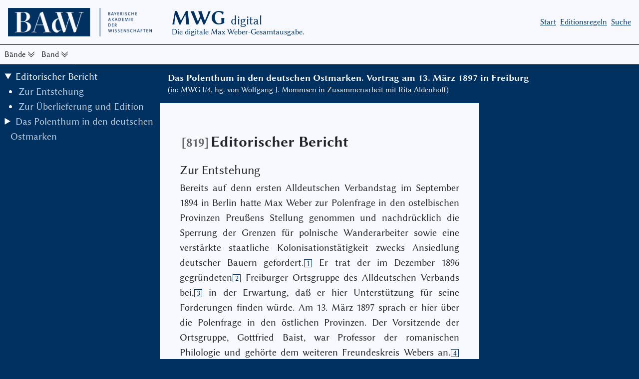

--- FILE ---
content_type: text/html; charset=utf-8
request_url: https://mwg-digital.badw.de/das-polentum-in-den-deutschen-ostmarken/editorischer-bericht/
body_size: 8810
content:

<!DOCTYPE html>
<html lang="de">
  <head>
    <link rel="shortcut icon" href="/static/img/favicon.ico"/>
    <meta charset="utf-8"/>
    <meta name="viewport" content="width=device-width, initial-scale=1, shrink-to-fit=no"/>
    
    
    <title>
Edition
</title>
    
    <link rel="stylesheet" type="text/css" href="/static/css/bootstrap.mwg.css" />
    <link rel="stylesheet" type="text/css" href="/static/bootstrap-icons/font/bootstrap-icons.min.css" />
    <link rel="stylesheet" type="text/css" href="/static/css/mwg.css" />
	<link rel="stylesheet" type="text/css" href="/static/katex/katex.min.css"/>
    
    
    
    

    
  </head>
  <body class="edition work">
    
    
    
    


<div id="top-box" class="d-flex container-fluid">
  <div id="logo-box" class="d-md-flex">
    <a id="badw-link" href="https://www.badw.de">
      <img src="/static/img/Wortbildmarke_blau.png" alt="Wortbildmarke BAdW" />
    </a>
  </div>
  <div id="right-top-box" class="d-flex">
    <div id="title-box">
      <h1>
	<a class="top-nav" href="/">MWG <span id="digital">digital</span></a>
      </h1>
      <p>Die digitale Max Weber-Gesamtausgabe.</p>
    </div>
    <div id="link-box"  class="d-flex">
      <a href="/">Start</a>
      <a href="/editionsregeln">Editionsregeln</a>
      <a href="/suche">Suche</a>
    </div>
  </div>
</div>

    
    
    
    <div id="title-and-nav-container">
      <div id="nav-and-label-container">
		<div id="nav-label-and-links-container">
		  <div id="nav-label-container">
			

<div id="nav-volumes-label">Bände</div>


			
			
			<div id="nav-volume-label">Band</div>
			
			
			
			
			<div id="nav-text-label">Text</div>
			
			
		  </div>
		  <!-- <div id="links-container"> -->
		  <!-- 	<div id="links"> -->
		  <!-- 	  <a href="download" title="Text als XML erunterladen"><i class="bi bi-download"></i></a> -->
		  <!-- 	  <a href="textsearch" title="Im Text suchen"><i class="bi bi-search"></i></a> -->
		  <!-- 	  <a href="textinfo" title="Information zum Text"><i class="bi bi-info-circle"></i></a> -->
		  <!-- 	  <a href="/legend" title="Legende"><i class="bi bi-question"></i></a> -->
		  <!-- 	</div> -->
		  <!-- </div> -->
		</div>
		<div id="nav-container">
		  <div id="nav">
			<div id="nav-volumes">
      	      
<div id="volumes" class="meta-text">
  <h1>
    <a href="/baende/">Bände</a>
  </h1>
  <div>
    <h2>Abteilung I</h2>
    <ul>
      <li/>
      <a href="/band-i-1/">Band 1: Zur Geschichte der Handelsgesellschaften im Mittelalter.</a>
      <li/>
      <a href="/band-i-2/">Band 2: Die römische Agrargeschichte in ihrer Bedeutung für das Staats-
                    und Privatrecht. 1891</a>
      <li/>
      <a href="/band-i-4/">Band 4: Landarbeiterfrage, Nationalstaat und Volkswirtschaftspolitik.
                    Schriften und Reden 1892–1899</a>
      <li/>
      <a href="/band-i-7/">Band 7: Zur Logik und Methodik der Sozialwissenschaften. Schriften 1900-1907</a>
      <li/>
      <a href="/band-i-9/">Band 9: Asketischer Protestantismus und Kapitalismus. Schriften und Reden
                    1904–1911</a>
      <li/>
      <a href="/band-i-12/">Band 12: Verstehende Soziologie und Werturteilsfreiheit. Schriften und
                    Reden 1908-1917</a>
      <li/>
      <a href="/band-i-14/">Band 14: Zur Musiksoziologie. Nachlaß 1921</a>
      <li/>
      <a href="/band-i-17/">Band 17: Wissenschaft als Beruf (1917/1919), Politik als Beruf
                    (1919)</a>
      <li/>
      <a href="/band-i-19/">Band 19: Die Wirtschaftsethik der Weltreligionen. Konfuzianismus und
                    Taoismus. </a>
      <li/>
      <a href="/band-i-22-1/">Band 22-1: Wirtschaft und Gesellschaft. Nachlaß. Teilband 1:
                    Gemeinschaften</a>
      <li/>
      <a href="/band-i-22-2/">Band 22-2: Wirtschaft und Gesellschaft. Nachlaß. Teilband 2: Religiöse Gemeinschaften</a>
      <li/>
      <a href="/band-i-22-3/">Band 22-3: Wirtschaft und Gesellschaft. Nachlaß. Teilband 3: Recht</a>
      <li/>
      <a href="/band-i-22-4/">Band 22-4: Wirtschaft und Gesellschaft. Nachlaß. Teilband 4: Herrschaft</a>
      <li/>
      <a href="/band-i-22-5/">Band 22-5: Wirtschaft und Gesellschaft. Nachlaß. Teilband 5: Die Stadt</a>
      <li/>
      <a href="/band-i-23/">Band 23: Wirtschaft und Gesellschaft. Soziologie. Unvollendet
                    1919-1920</a>
    </ul>
  </div>
</div>


			</div>
			<div id="nav-volume">
      	      
<div><ul><li><a href="/band-i-4/">Inhalt</a></li><li class="details"><details><summary><a href="/band-i-4/einleitung/">Einleitung</a></summary><ul><li><a href="/band-i-4/einleitung/#1">1. Zum zeitgeschichtlichen Kontext der Schriften und Reden Max
                            Webers zur Landarbeiterfrage und zur Volkswirtschaftspolitik </a></li><li><a href="/band-i-4/einleitung/#2">2. Max Weber und die Enqueten des Vereins f&#xFC;r Socialpolitik und
                            des Evangelisch-sozialen Kongresses zur Lage der
                            Landarbeiter</a></li><li><a href="/band-i-4/einleitung/#3">3. Max Webers Engagement in der Evangelisch-sozialen
                            Bewegung und im Nationalsozialen Verein </a></li><li><a href="/band-i-4/einleitung/#4">4. Max Webers Wechsel von der Rechtswissenschaft zur
                            National&#xF6;konomie</a></li><li><a href="/band-i-4/einleitung/#5">5. Volkswirtschaftspolitik aus nationalpolitischer und
                            wissenschaftstheoretischer Sicht: Die Freiburger Akademische
                            Antrittsrede von 1895</a></li><li><a href="/band-i-4/einleitung/#6">6. Auf der Grenzlinie zwischen Wissenschaft und Politik</a></li><li><a href="/band-i-4/einleitung/#7">7. Zur Forschungslage und Text&#xFC;berlieferung</a></li><li><a href="/band-i-4/einleitung/#8">8. Zur Anordnung und Edition der Texte</a></li></ul></details></li><li class="details">
                <details><summary>Texte</summary><ul><li class="details"><details><summary>I. Schriften</summary><ul><li>
                                <a href="/privatenqueten-ueber-die-lage-der-landarbeiter">&#x201E;Privatenqu&#xEA;ten&#x201C; &#xFC;ber die Lage der Landarbeiter</a>
                            </li><li>
                                <a href="/zur-rechtfertigung-goehres">Zur Rechtfertigung
                                    G&#xF6;hres</a>
                            </li><li>
                                <a href="/erhebung-des-vereins-fuer-sozialpolitik">Die Erhebung
                                    des Vereins f&#xFC;r Sozialpolitik &#xFC;ber die Lage der
                                    Landarbeiter</a>
                            </li><li>
                                <a href="/wie-werden-einwandfreie-erhebungen-angestellt">Wie
                                    werden einwandfreie Erhebungen &#xFC;ber die Lage der Landarbeiter
                                    angestellt?</a>
                            </li><li>
                                <a href="/die-laendliche-arbeitsverfassung">Die l&#xE4;ndliche
                                    Arbeitsverfassung [Referat und Diskussionsbeitr&#xE4;ge auf der
                                    General versammlung des Vereins f&#xFC;r Socialpolitik am 20.
                                    und 21. M&#xE4;rz 1893]</a>
                            </li><li>
                                <a href="/erhebung-des-evangelisch-sozialen-kongresses">Die
                                    Erhebung des Evangelisch-sozialen Kongresses &#xFC;ber die
                                    Verh&#xE4;ltnisse der Landarbeiter Deutschlands</a>
                            </li><li>
                                <a href="/zwei-neue-schriften-zur-landfrage-im-osten">Zwei neue
                                    Schriften zur Landfrage im Osten</a>
                            </li><li>
                                <a href="/die-evangelisch-sozialen-kurse">Die
                                    Evangelisch-sozialen Kurse in Berlin im Herbst dieses
                                    Jahres </a>
                            </li><li>
                                <a href="/rezension-goltz-laendliche-arbeiterklasse">[Rezension
                                    von:] Th[eodor] Freiherr von der Goltz, Die l&#xE4;ndliche
                                    Arbeiterklasse und der preu&#xDF;ische Staat</a>
                            </li><li>
                                <a href="/landwirtschaft-und-agrarpolitik">Landwirtschaft und
                                    Agrarpolitik. Grundri&#xDF; zu 8 Vorlesungen im Evangelisch-sozialen
                                    Kursus zu Berlin. Oktober 1893</a>
                            </li><li>
                                <a href="/monographien-von-landgeistlichen">Monographien von
                                    Landgeistlichen &#xFC;ber die Lage der Landarbeiter</a>
                            </li><li>
                                <a href="/argentinische-kolonistenwirthschaften">Argentinische
                                    Kolonistenwirthschaften</a>
                            </li><li>
                                <a href="/rezension-lehmann-rechtsverhaeltnisse">[Rezension von:]
                                    B[odo] Lehmann, Die Rechtsverh&#xE4;ltnisse der Fremden in
                                    Argentinien</a>
                            </li><li>
                                <a href="/die-deutschen-landarbeiter">Die deutschen Landarbeiter
                                    [Korreferat und Diskussionsbeitrag auf dem f&#xFC;nften
                                    Evangelisch-sozialen Kongre&#xDF; am 16. Mai 1894]</a>
                            </li><li>
                                <a href="/rezension-naumann-christlich-sozial">[Rezension von:]
                                    Was hei&#xDF;t Christlich-Sozial? Gesammelte Aufs&#xE4;tze von Fr[iedrich]
                                    Naumann</a>
                            </li><li>
                                <a href="/entwickelungstendenzen-in-der-lage-der-ostelbischen-landarbeiter">Entwickelungstendenzen in der Lage der ostelbischen
                                    Landarbeiter</a>
                            </li><li>
                                <a href="/zum-pressstreit-ueber-den-evangelisch-sozialen-kongress">Zum Pre&#xDF;streit &#xFC;ber den Evangelisch-sozialen Kongre&#xDF;</a>
                            </li><li>
                                <a href="/die-verhandlungen-der-preussischen-agrarkonferenz">Die
                                    Verhandlungen der Preu&#xDF;ischen Agrarkonferenz</a>
                            </li><li>
                                <a href="/das-anerbenrecht-auf-der-preussischen-agrarkonferenz">Das Anerbenrecht auf der preu&#xDF;ischen Agrarkonferenz</a>
                            </li><li>
                                <a href="/die-kampfesweise-des-freiherrn-v-stumm">Die
                                    Kampfesweise des Freiherrn v. Stumm</a>
                            </li><li>
                                <a href="/eingesandt">Eingesandt</a>
                            </li><li>
                                <a href="/roemisches-und-deutsches-recht">&#x201E;R&#xF6;misches&#x201C; und
                                    &#x201E;deutsches&#x201C; Recht</a>
                            </li><li>
                                <a href="/nationalstaat-und-volkswirtschaftspolitik">Der
                                    Nationalstaat und die Volkswirtschaftspolitik. Akademische
                                    Antrittsrede</a>
                            </li><li>
                                <a href="/die-couleurschicksale-des-fuersten-bismarck">[Die
                                    Couleurschicksale des F&#xFC;rsten Bismarck]</a>
                            </li><li>
                                <a href="/rezension-gruenberg-bauernbefreiung">[Rezension von:
                                    Karl Gr&#xFC;nberg,] Die Bauernbefreiung und die Aufl&#xF6;sung des
                                    gutsherrlich-b&#xE4;uerlichen Verh&#xE4;ltnisses in B&#xF6;hmen, M&#xE4;hren und
                                    Schlesien</a>
                            </li><li>
                                <a href="/der-preussische-gesetzentwurf">Der preu&#xDF;ische
                                    Gesetzentwurf &#xFC;ber das Anerbenrecht bei Renteng&#xFC;tern</a>
                            </li><li>
                                <a href="/agrarpolitik-grundriss">Agrarpolitik [Grundri&#xDF; einer
                                    Vortragsreihe]</a>
                            </li><li>
                                <a href="/rezension-vallentin-westpreussen">[Rezension von:
                                    Wilhelm Vallentin,] Westpreu&#xDF;en seit den ersten Jahrzehnten
                                    dieses Jahrhunderts</a>
                            </li><li>
                                <a href="/diskussionsbeitrag-zu-delbrueck-arbeitslosigkeit">[Diskussionsbeitrag zum Vortrag von Hans Delbr&#xFC;ck: &#x201E;Die
                                    Arbeitslosigkeit und das Recht auf Arbeit&#x201C;]</a>
                            </li><li>
                                <a href="/diskussionsbeitrag-nationalsozialer-verein">[Diskussionsbeitrag in der Debatte &#xFC;ber das allgemeine Programm
                                    des Nationalsozialen Vereins]</a>
                            </li><li>
                                <a href="/diskussionsbeitraege-zu-oldenberg-deutschland-als-industriestaat">[Diskussionsbeitr&#xE4;ge zum Vortrag von Karl Oldenberg: &#x201E;&#xDC;ber
                                    Deutschland als Industriestaat&#x201C;]</a>
                            </li><li>
                                <a href="/empfiehlt-sich-die-einfuehrung-eines-heimstaettenrechtes">Empfiehlt sich die Einf&#xFC;hrung eines Heimst&#xE4;ttenrechtes,
                                    insbesondere zum Schutz des kleinen Grundbesitzes gegen
                                    Zwangsvollstreckung?</a>
                            </li><li>
                                <a href="/stellungnahme-zu-der-flottenumfrage">[Stellungnahme zu
                                    der von der Allgemeinen Zeitung im Dezember 1897 veranstalteten
                                    Flottenumfrage]</a>
                            </li><li>
                                <a href="/ueber-schriftenreihe-volkswirtschaftliche-abhandlungen">[&#xDC;ber die Schriftenreihe &#x201E;Volkswirtschaftliche
                                    Abhandlungen&#x201C;]</a>
                            </li><li>
                                <a href="/herr-v-miquel-und-die-landarbeiter-enquete">Herr v.
                                    Miquel und die Landarbeiter-Enqu&#xEA;te des Vereins f&#xFC;r
                                    Sozialpolitik</a>
                            </li><li>
                                <a href="/landarbeiter-in-den-evangelischen-gebieten-norddeutschlands">Die Landarbeiter in den evangelischen Gebieten
                                    Norddeutschlands </a>
                            </li></ul></details></li><li class="details"><details><summary>II. Berichte &#xFC;ber Reden und Diskussionsbeitr&#xE4;ge</summary><ul><li>
                                <a href="/zur-polenfrage">[Zur Polenfrage. Diskussionsbeitrag auf
                                    dem ersten Alldeutschen Verbandstag am 9. September 1894 in
                                    Berlin]</a>
                            </li><li>
                                <a href="/die-nationalen-grundlagen-der-volkswirtschaft">Die
                                    nationalen Grundlagen der Volkswirtschaft [Vortrag am 12. M&#xE4;rz
                                    1895 in Frankfurt am Main]</a>
                            </li><li>
                                <a href="/ueber-burschenschaften-und-corps">[&#xDC;ber
                                    Burschenschaften und Corps. Rede am 20. Juli 1895 in
                                    Freiburg]</a>
                            </li><li>
                                <a href="/die-bedeutung-des-luxus">Die Bedeutung des Luxus
                                    [Vortrag am 29. Oktober 1895 in Gie&#xDF;en]</a>
                            </li><li>
                                <a href="/agrarpolitik-vortragsreihe-1896">Agrarpolitik
                                    [Vortragsreihe am 15., 22. und 29. Februar, 7. und 14. M&#xE4;rz 1896
                                    in Frankfurt am Main]</a>
                            </li><li>
                                <a href="/die-zukunft-der-deutschen-bodenverteilung">Die Zukunft
                                    der deutschen Bodenverteilung. [Vortrag am 7. M&#xE4;rz 1896 in
                                    Frankfurt am Main]</a>
                            </li><li>
                                <a href="/die-gegensaetze-der-deutschen-agrarverfassung">Die
                                    Gegens&#xE4;tze der deutschen Agrarverfassung in ihren Ursachen und
                                    Wirkungen. [Vortrag am 26. September 1896 in Berlin]</a>
                            </li><li>
                                <a href="/die-buergerliche-entwicklung-deutschlands">Die
                                    b&#xFC;rgerliche Entwickelung Deutschlands und ihre Bedeutung f&#xFC;r die
                                    Bev&#xF6;lkerungs-Bewegung. [Rede am 9. Januar 1897 in
                                    Saarbr&#xFC;cken]</a>
                            </li><li>
                                <a href="/das-polentum-in-den-deutschen-ostmarken">Das Polenthum
                                    in den deutschen Ostmarken. [Vortrag am 13. M&#xE4;rz 1897 in
                                    Freiburg]</a>
                            </li><li>
                                <a href="/agrarpolitik-vortragsreihe-1897">Agrarpolitik.
                                    [Vortragsreihe vom 4. bis 8. Oktober 1897 in Karlsruhe]</a>
                            </li><li>
                                <a href="/der-gang-der-wirthschaftlichen-entwicklung">Der Gang
                                    der wirthschaftlichen Entwicklung. [Vortragsreihe am 19. und 26.
                                    November, 3. und 10. Dezember 1897 in Mannheim]</a>
                            </li><li>
                                <a href="/bodenverteilung-und-bevoelkerungsbewegung">Bodenverteilung und Bev&#xF6;lkerungsbewegung. [Vortrag am 7.
                                    Dezember 1897 in Stra&#xDF;burg]</a>
                            </li></ul></details></li><li class="details"><details><summary>Anhang I: Mitunterzeichnete Eingaben und Aufrufe</summary><ul><li>
                                <a href="/zur-organisation-von-maedchen-und-frauengruppen">Zur
                                    Organisation von M&#xE4;dchen- und Frauengruppen f&#xFC;r soziale
                                    H&#xFC;lfsarbeit</a>
                            </li><li>
                                <a href="/eingabe-an-den-evangelischen-oberkirchenrat">[Eingabe
                                    an den Evangelischen Oberkirchenrat zum Entwurf einer neuen
                                    Agende]</a>
                            </li><li>
                                <a href="/erklaerung-gegen-die-umsturzvorlage">[Erkl&#xE4;rung gegen
                                    die Umsturzvorlage]</a>
                            </li><li>
                                <a href="/vertrauliches-anschreiben">[Vertrauliches Anschreiben
                                    und Programmentwurf f&#xFC;r eine neue Tageszeitung]</a>
                            </li><li>
                                <a href="/kundgebung-gegen-die-sprachenverordnungen">[Kundgebung gegen die Sprachenverordnungen in
                                    &#xD6;sterreich]</a>
                            </li><li>
                                <a href="/aufruf-zum-besuch-eines-sozialwissenschaftlichen-kursus">Aufruf zum Besuch eines sozialwissenschaftlichen Kursus in
                                    Karlsruhe vom 4. bis 8. Oktober [1897]</a>
                            </li></ul></details></li><li class="details"><details><summary>Anhang II: Nachgewiesene, aber nicht &#xFC;berlieferte Vortr&#xE4;ge und
                            Diskussionsbeitr&#xE4;ge</summary><ul><li>
                                <a href="/die-gewerbe-gesellschaft-ohne-firma-in-jetzigem-recht">Die Gewerbe-Gesellschaft ohne Firma in jetzigem Recht</a>
                            </li><li>
                                <a href="/die-agrarverfassung-in-deutschland">[Die
                                    Agrarverfassung in Deutschland]</a>
                            </li><li>
                                <a href="/grundzuege-der-modernen-sozialen-entwickelung">Grundz&#xFC;ge der modernen sozialen Entwickelung</a>
                            </li><li>
                                <a href="/die-landwirthschaftliche-arbeiterfrage">Die
                                    landwirthschaftliche Arbeiterfrage</a>
                            </li><li>
                                <a href="/vortrag-in-der-kleinen-staatswissenschaftlichen-gesellschaft">[Vortrag in der sog. &#x201E;kleinen staatswissenschaft lichen
                                    Gesellschaft&#x201C; am 23. M&#xE4;rz 1896 in Berlin]</a>
                            </li><li>
                                <a href="/diskussionsbeitrag-zum-vortrag-von-georg-jellinek">[Diskussionsbeitrag zum Vortrag von Georg Jellinek am 16.
                                    Februar 1898 im Verein &#x201E;Frauenbildung&#x201C; in Heidelberg]</a>
                            </li></ul></details></li></ul></details>
            </li></ul></div>

			</div>
			<div id="nav-text">
			  
<div><ul><li class="details"><details><summary><a href="/das-polentum-in-den-deutschen-ostmarken/editorischer-bericht/">Editorischer Bericht</a></summary><ul><li><a href="/das-polentum-in-den-deutschen-ostmarken/editorischer-bericht/#zur-entstehung">Zur Entstehung </a></li><li><a href="/das-polentum-in-den-deutschen-ostmarken/editorischer-bericht/#zur-ueberlieferung">Zur &#xDC;berlieferung und Edition </a></li></ul></details></li><li class="details"><details><summary><a href="/das-polentum-in-den-deutschen-ostmarken/">Das Polenthum in den deutschen Ostmarken</a></summary><ul><li><a href="/das-polentum-in-den-deutschen-ostmarken/#bericht-der-freiburger-zeitung">[Bericht der Freiburger
                                Zeitung]</a></li><li><a href="/das-polentum-in-den-deutschen-ostmarken/#bericht-der-breisgauer-zeitung">[Bericht der
                                Breisgauer Zeitung]</a></li></ul></details></li></ul></div>

			</div>
		  </div>
		  
		  
		</div>
      </div>
      <div id="title-container">
		<div id="title-left-margin"></div>
		<div id="title-content">
		  
<div><h6 class="toc-head"><a href="/das-polentum-in-den-deutschen-ostmarken/">
                Das Polenthum in den deutschen Ostmarken. 
            Vortrag am 13. M&#xE4;rz 1897 in Freiburg
                
            </a></h6><h6 class="toc-head volume"><a href="/band-i-4/">(in: MWG I/4, hg. von Wolfgang J. Mommsen in Zusammenarbeit mit Rita Aldenhoff)</a></h6></div>

		</div>
		<div id="title-expand">
		</div>
      </div>
    </div>
    
    <div id="main">
      <!-- <div id="left-container"> -->
		<!-- </div> -->
      

<div id="content-container">
  <div id="content" class="row">
    <div id="inner-content">
      <div type="text" class="meta-text"> <h1><span type="pb">[819]</span>Editorischer Bericht</h1> <div id="zur-entstehung"> <h2>Zur Entstehung </h2> <div id="zur-entstehung-par-1" class="p">Bereits auf denn ersten Alldeutschen Verbandstag im September 1894 in Berlin hatte Max Weber zur Polenfrage in den ostelbischen Provinzen Preußens Stellung genommen und nachdrücklich die Sperrung der Grenzen für polnische Wanderarbeiter sowie eine verstärkte staatliche Kolonisationstätigkeit zwecks Ansiedlung deutscher Bauern gefordert.<div class="info comment" id="comment-0001" data-note-id="comment-0001"><span class="index-container"><span class="index comment">1</span></span><div class="infotext sans-serif"><span type="pb">[819]</span> Abgedruckt in diesem Band, S. 717–719. </div></div> Er trat der im Dezember 1896 gegründeten<div class="info comment" id="comment-0002" data-note-id="comment-0002"><span class="index-container"><span class="index comment">2</span></span><div class="infotext sans-serif">Alldeutsche Blätter. Mitteilungen des Alldeutschen Verbandes, Nr. 8 vom 21. Febr. 1897, S. 44. </div></div> Freiburger Ortsgruppe des Alldeutschen Verbands bei,<div class="info comment" id="comment-0003" data-note-id="comment-0003"><span class="index-container"><span class="index comment">3</span></span><div class="infotext sans-serif">Der genaue Zeitpunkt ist nicht bekannt, läßt sich auch nicht aus den im ZStA Potsdam aufbewahrten Akten des Alldeutschen Verbandes ermitteln. </div></div> in der Erwartung, daß er hier Unterstützung für seine Forderungen finden würde. Am 13. März 1897 sprach er hier über die Polenfrage in den östlichen Provinzen. Der Vorsitzende der Ortsgruppe, Gottfried Baist, war Professor der romanischen Philologie und gehörte dem weiteren Freundeskreis Webers an.<div class="info comment" id="comment-0004" data-note-id="comment-0004"><span class="index-container"><span class="index comment">4</span></span><div class="infotext sans-serif">Weber, Marianne, Lebensbild<span class="superscript ">1</span>, S. 216f. Baist hatte gerade eben (Februar 1897) den Vorsitz der Ortsgruppe übernommen. Alldeutsche Blätter, Nr. 8 vom 21. Febr. 1897, S. 44. </div></div> Schriftführer der Ortsgruppe war der Professor für Anatomie Franz Keibel,<div class="info comment" id="comment-0005" data-note-id="comment-0005"><span class="index-container"><span class="index comment">5</span></span><div class="infotext sans-serif">Alldeutsche Blätter, Nr. 8 vom 21. Febr. 1897, S. 44. </div></div> Schwager des mit Weber eng befreundeten Philosophen Heinrich Rickert. Der Vortrag wurde in der Freiburger Zeitung mit dem Titel „Über das Polenthum in den deutschen Ostmarken“ angekündigt.<div class="info comment" id="comment-0006" data-note-id="comment-0006"><span class="index-container"><span class="index comment">6</span></span><div class="infotext sans-serif">Freiburger Zeitung, Nr. 59 vom 13. März 1897, S. 2. </div></div> Weber unterstrich nochmals seine Forderungen nach Zurückdrängung der polnischen Wanderarbeiter und nach forcierter innerer Kolonisation. Späterhin ist Weber aus dem Alldeutschen Verband wieder ausgetreten, mit der Begründung, daß dieser sich der Polenfrage nicht in seinem Sinne angenommen habe. Bei dieser Gelegenheit erklärte er, er habe seine Forderungen in mehreren Vorträgen bis zum „Steckenpferdreiten“ vorge<span type="pb">[820]</span>tragen, ohne damit durchgedrungen zu sein, da er als „Feind der Junker“ gelte.<div class="info comment" id="comment-0007" data-note-id="comment-0007"><span class="index-container"><span class="index comment">7</span></span><div class="infotext sans-serif"><span type="pb">[820]</span> Brief an Ernst Hasse vom 22. April 1899, Abschrift Marianne Weber (masch.), ZStA Merseburg, Rep. 92, Nl. Max Weber, Nr. 30/4. </div></div></div> <div id="zur-entstehung-par-2" class="p">Die Freiburger Zeitung stellte ihrem Bericht über Max Webers Ausführungen die folgende Bemerkung voran:<div class="info comment" id="comment-0008" data-note-id="comment-0008"><span class="index-container"><span class="index comment">8</span></span><div class="infotext sans-serif">Freiburger Zeitung, Nr. 61 vom 16. März 1897, S. 2. </div></div> „Auf Veranlassung der rührigen Ortsgruppe des Alldeutschen Verbandes hielt der bekannte Nationalökonom Prof. Dr. <span class="italic ">Max Weber</span> am Samstag Abend einen Vortrag über das Polenthum in den deutschen Ostmarken.“ Am Schluß des Berichts vermerkte die Zeitung „lebhaften Beifall“; im Anschluß an den Vortrag sprach der Vereinsvorsitzende Gottfried Baist Max Weber seinen Dank aus. </div> <div id="zur-entstehung-par-3" class="p">Wir verfügen weiterhin über einen Bericht der Breisgauer Zeitung<div class="info comment" id="comment-0009" data-note-id="comment-0009"><span class="index-container"><span class="index comment">9</span></span><div class="infotext sans-serif">Breisgauer Zeitung, Nr. 63 vom 16. März 1897, S. 2. </div></div> über den Vortrag, in dem am Ende auf die abschließende Diskussion Bezug genommen wird, „in welcher Herr Prof. Keibel die interessante Mittheilung“ gemacht habe, „daß aus dem alldeutschen Verband heraus sich eine Gesellschaft gebildet habe, die in den Ostmarken ein Waisenhaus gründete und tüchtige Kräfte für die Hebung des dortigen Handwerks heranziehen will.“ </div> </div> <div id="zur-ueberlieferung"> <h2>Zur Überlieferung und Edition </h2> <div id="zur-ueberlieferung-par-1" class="p">Ein Manuskript ist nicht überliefert. Über den Vortrag liegen uns folgende Presseberichte vor: </div> <ol type="1."><li>„Das Polenthum in den deutschen Ostmarken“, Freiburger Zeitung, Nr. 61 vom 16. März 1897, S. 2; </li><li>Breisgauer Zeitung, Nr. 63 vom 16. März 1897, S. 2. </li></ol> <div id="zur-ueberlieferung-par-2" class="p">Webers Ausführungen – <span class="bold ">A</span>(1) und <span class="bold ">A</span>(2) – werden nach diesen Berichten wiedergegeben. </div> </div> </div>

    </div>
    <div id="right-margin">
    </div>
  </div>
</div>


    </div>
    
    
    


<footer>
  <div id="footer-link-box">
    <a href="/kontakt/">Kontakt</a>
    <a href="https://badw.de/data/footer-navigation/impressum.html" target="_blank">Impressum</a>
    <a href="https://badw.de/data/footer-navigation/datenschutz.html" target="_blank">Datenschutz</a>
  </div>
</footer>


    	
    
    <script type="text/javascript" src="/static/bootstrap/dist/js/bootstrap.min.js"></script>
    <script type="text/javascript" src="/static/js/jquery/jquery-3.5.1.min.js"></script>
    <script type="text/javascript" src="/static/js/mark/jquery.mark.min.js"></script>
	<script type="text/javascript" src="/static/katex/katex.min.js"></script>
	<script>
	  let katex_config = {
	      delimiters: [
		  // {left: '$$', right: '$$', display: true},
		  {left: '$', right: '$', display: false},
	      ],
	      macros: {
			  // '\\sfrac': '{}^{#1}\\!/\\!_{#2}'
			  '\\sfrac': '\\mathbin{\\raisebox{0.5ex}{\\scriptsize $#1$}\\hspace{0em}/\\hspace{-0.05em}\\raisebox{-0.25ex}{\\scriptsize $#2$}}'
	      }
	  };
	</script>
	<script type="text/javascript" src="/static/katex/contrib/auto-render.min.js" onload="renderMathInElement(document.body, katex_config);" ></script>
    <script type="text/javascript" src="/static/js/mwg.js"></script>
    
    
<script type="text/javascript" src="/static/js/notes.js"></script>

    

  </body>
</html>


--- FILE ---
content_type: text/css
request_url: https://mwg-digital.badw.de/static/css/bootstrap.mwg.css
body_size: 342960
content:
@charset "UTF-8";
/*!
 * Bootstrap  v5.3.3 (https://getbootstrap.com/)
 * Copyright 2011-2024 The Bootstrap Authors
 * Licensed under MIT (https://github.com/twbs/bootstrap/blob/main/LICENSE)
 */
:root,
[data-bs-theme=light] {
  --bs-blue: #003160;
  --bs-indigo: #6610f2;
  --bs-purple: #6f42c1;
  --bs-pink: #d63384;
  --bs-red: #dc3545;
  --bs-orange: #fd7e14;
  --bs-yellow: #ffc107;
  --bs-green: #198754;
  --bs-teal: #20c997;
  --bs-cyan: #0dcaf0;
  --bs-black: #000;
  --bs-white: ghostwhite;
  --bs-gray: #6c757d;
  --bs-gray-dark: #343a40;
  --bs-gray-100: #f8f9fa;
  --bs-gray-200: #e9ecef;
  --bs-gray-300: #dee2e6;
  --bs-gray-400: #ced4da;
  --bs-gray-500: #adb5bd;
  --bs-gray-600: #6c757d;
  --bs-gray-700: #495057;
  --bs-gray-800: #343a40;
  --bs-gray-900: #212529;
  --bs-primary: #003160;
  --bs-secondary: #6c757d;
  --bs-success: #198754;
  --bs-info: #0dcaf0;
  --bs-warning: #ffc107;
  --bs-danger: #dc3545;
  --bs-light: #f8f9fa;
  --bs-dark: #212529;
  --bs-primary-rgb: 0, 49, 96;
  --bs-secondary-rgb: 108, 117, 125;
  --bs-success-rgb: 25, 135, 84;
  --bs-info-rgb: 13, 202, 240;
  --bs-warning-rgb: 255, 193, 7;
  --bs-danger-rgb: 220, 53, 69;
  --bs-light-rgb: 248, 249, 250;
  --bs-dark-rgb: 33, 37, 41;
  --bs-primary-text-emphasis: #001426;
  --bs-secondary-text-emphasis: #2b2f32;
  --bs-success-text-emphasis: #0a3622;
  --bs-info-text-emphasis: #055160;
  --bs-warning-text-emphasis: #664d03;
  --bs-danger-text-emphasis: #58151c;
  --bs-light-text-emphasis: #495057;
  --bs-dark-text-emphasis: #495057;
  --bs-primary-bg-subtle: #ccd6df;
  --bs-secondary-bg-subtle: #e2e3e5;
  --bs-success-bg-subtle: #d1e7dd;
  --bs-info-bg-subtle: #cff4fc;
  --bs-warning-bg-subtle: #fff3cd;
  --bs-danger-bg-subtle: #f8d7da;
  --bs-light-bg-subtle: #f8f9fd;
  --bs-dark-bg-subtle: #ced4da;
  --bs-primary-border-subtle: #99adbf;
  --bs-secondary-border-subtle: #c4c8cb;
  --bs-success-border-subtle: #a3cfbb;
  --bs-info-border-subtle: #9eeaf9;
  --bs-warning-border-subtle: #ffe69c;
  --bs-danger-border-subtle: #f1aeb5;
  --bs-light-border-subtle: #e9ecef;
  --bs-dark-border-subtle: #adb5bd;
  --bs-white-rgb: 248, 248, 255;
  --bs-black-rgb: 0, 0, 0;
  --bs-font-sans-serif: system-ui, -apple-system, "Segoe UI", Roboto, "Helvetica Neue", "Noto Sans", "Liberation Sans", Arial, sans-serif, "Apple Color Emoji", "Segoe UI Emoji", "Segoe UI Symbol", "Noto Color Emoji";
  --bs-font-monospace: SFMono-Regular, Menlo, Monaco, Consolas, "Liberation Mono", "Courier New", monospace;
  --bs-gradient: linear-gradient(180deg, rgba(248, 248, 255, 0.15), rgba(248, 248, 255, 0));
  --bs-body-font-family: var(--bs-font-sans-serif);
  --bs-body-font-size: 1rem;
  --bs-body-font-weight: 400;
  --bs-body-line-height: 1.5;
  --bs-body-color: #212529;
  --bs-body-color-rgb: 33, 37, 41;
  --bs-body-bg: ghostwhite;
  --bs-body-bg-rgb: 248, 248, 255;
  --bs-emphasis-color: #000;
  --bs-emphasis-color-rgb: 0, 0, 0;
  --bs-secondary-color: rgba(33, 37, 41, 0.75);
  --bs-secondary-color-rgb: 33, 37, 41;
  --bs-secondary-bg: #e9ecef;
  --bs-secondary-bg-rgb: 233, 236, 239;
  --bs-tertiary-color: rgba(33, 37, 41, 0.5);
  --bs-tertiary-color-rgb: 33, 37, 41;
  --bs-tertiary-bg: #f8f9fa;
  --bs-tertiary-bg-rgb: 248, 249, 250;
  --bs-heading-color: inherit;
  --bs-link-color: #003160;
  --bs-link-color-rgb: 0, 49, 96;
  --bs-link-decoration: underline;
  --bs-link-hover-color: #00274d;
  --bs-link-hover-color-rgb: 0, 39, 77;
  --bs-code-color: #d63384;
  --bs-highlight-color: #212529;
  --bs-highlight-bg: #fff3cd;
  --bs-border-width: 1px;
  --bs-border-style: solid;
  --bs-border-color: #dee2e6;
  --bs-border-color-translucent: rgba(0, 0, 0, 0.175);
  --bs-border-radius: 0.375rem;
  --bs-border-radius-sm: 0.25rem;
  --bs-border-radius-lg: 0.5rem;
  --bs-border-radius-xl: 1rem;
  --bs-border-radius-xxl: 2rem;
  --bs-border-radius-2xl: var(--bs-border-radius-xxl);
  --bs-border-radius-pill: 50rem;
  --bs-box-shadow: 0 0.5rem 1rem rgba(0, 0, 0, 0.15);
  --bs-box-shadow-sm: 0 0.125rem 0.25rem rgba(0, 0, 0, 0.075);
  --bs-box-shadow-lg: 0 1rem 3rem rgba(0, 0, 0, 0.175);
  --bs-box-shadow-inset: inset 0 1px 2px rgba(0, 0, 0, 0.075);
  --bs-focus-ring-width: 0.25rem;
  --bs-focus-ring-opacity: 0.25;
  --bs-focus-ring-color: rgba(0, 49, 96, 0.25);
  --bs-form-valid-color: #198754;
  --bs-form-valid-border-color: #198754;
  --bs-form-invalid-color: #dc3545;
  --bs-form-invalid-border-color: #dc3545;
}

[data-bs-theme=dark] {
  color-scheme: dark;
  --bs-body-color: #dee2e6;
  --bs-body-color-rgb: 222, 226, 230;
  --bs-body-bg: #212529;
  --bs-body-bg-rgb: 33, 37, 41;
  --bs-emphasis-color: ghostwhite;
  --bs-emphasis-color-rgb: 248, 248, 255;
  --bs-secondary-color: rgba(222, 226, 230, 0.75);
  --bs-secondary-color-rgb: 222, 226, 230;
  --bs-secondary-bg: #343a40;
  --bs-secondary-bg-rgb: 52, 58, 64;
  --bs-tertiary-color: rgba(222, 226, 230, 0.5);
  --bs-tertiary-color-rgb: 222, 226, 230;
  --bs-tertiary-bg: #2b3035;
  --bs-tertiary-bg-rgb: 43, 48, 53;
  --bs-primary-text-emphasis: #6683a0;
  --bs-secondary-text-emphasis: #a7acb1;
  --bs-success-text-emphasis: #75b798;
  --bs-info-text-emphasis: #6edff6;
  --bs-warning-text-emphasis: #ffda6a;
  --bs-danger-text-emphasis: #ea868f;
  --bs-light-text-emphasis: #f8f9fa;
  --bs-dark-text-emphasis: #dee2e6;
  --bs-primary-bg-subtle: #000a13;
  --bs-secondary-bg-subtle: #161719;
  --bs-success-bg-subtle: #051b11;
  --bs-info-bg-subtle: #032830;
  --bs-warning-bg-subtle: #332701;
  --bs-danger-bg-subtle: #2c0b0e;
  --bs-light-bg-subtle: #343a40;
  --bs-dark-bg-subtle: #1a1d20;
  --bs-primary-border-subtle: #001d3a;
  --bs-secondary-border-subtle: #41464b;
  --bs-success-border-subtle: #0f5132;
  --bs-info-border-subtle: #087990;
  --bs-warning-border-subtle: #997404;
  --bs-danger-border-subtle: #842029;
  --bs-light-border-subtle: #495057;
  --bs-dark-border-subtle: #343a40;
  --bs-heading-color: inherit;
  --bs-link-color: #6683a0;
  --bs-link-hover-color: #859cb3;
  --bs-link-color-rgb: 102, 131, 160;
  --bs-link-hover-color-rgb: 133, 156, 179;
  --bs-code-color: #e685b5;
  --bs-highlight-color: #dee2e6;
  --bs-highlight-bg: #664d03;
  --bs-border-color: #495057;
  --bs-border-color-translucent: rgba(248, 248, 255, 0.15);
  --bs-form-valid-color: #75b798;
  --bs-form-valid-border-color: #75b798;
  --bs-form-invalid-color: #ea868f;
  --bs-form-invalid-border-color: #ea868f;
}

*,
*::before,
*::after {
  box-sizing: border-box;
}

@media (prefers-reduced-motion: no-preference) {
  :root {
    scroll-behavior: smooth;
  }
}

body {
  margin: 0;
  font-family: var(--bs-body-font-family);
  font-size: var(--bs-body-font-size);
  font-weight: var(--bs-body-font-weight);
  line-height: var(--bs-body-line-height);
  color: var(--bs-body-color);
  text-align: var(--bs-body-text-align);
  background-color: var(--bs-body-bg);
  -webkit-text-size-adjust: 100%;
  -webkit-tap-highlight-color: rgba(0, 0, 0, 0);
}

hr {
  margin: 1rem 0;
  color: inherit;
  border: 0;
  border-top: var(--bs-border-width) solid;
  opacity: 0.25;
}

h6, .h6, h5, .h5, h4, .h4, h3, .h3, h2, .h2, h1, .h1 {
  margin-top: 0;
  margin-bottom: 0.5rem;
  font-weight: 500;
  line-height: 1.2;
  color: var(--bs-heading-color);
}

h1, .h1 {
  font-size: calc(1.375rem + 1.5vw);
}
@media (min-width: 1200px) {
  h1, .h1 {
    font-size: 2.5rem;
  }
}

h2, .h2 {
  font-size: calc(1.325rem + 0.9vw);
}
@media (min-width: 1200px) {
  h2, .h2 {
    font-size: 2rem;
  }
}

h3, .h3 {
  font-size: calc(1.3rem + 0.6vw);
}
@media (min-width: 1200px) {
  h3, .h3 {
    font-size: 1.75rem;
  }
}

h4, .h4 {
  font-size: calc(1.275rem + 0.3vw);
}
@media (min-width: 1200px) {
  h4, .h4 {
    font-size: 1.5rem;
  }
}

h5, .h5 {
  font-size: 1.25rem;
}

h6, .h6 {
  font-size: 1rem;
}

p {
  margin-top: 0;
  margin-bottom: 1rem;
}

abbr[title] {
  text-decoration: underline dotted;
  cursor: help;
  text-decoration-skip-ink: none;
}

address {
  margin-bottom: 1rem;
  font-style: normal;
  line-height: inherit;
}

ol,
ul {
  padding-left: 2rem;
}

ol,
ul,
dl {
  margin-top: 0;
  margin-bottom: 1rem;
}

ol ol,
ul ul,
ol ul,
ul ol {
  margin-bottom: 0;
}

dt {
  font-weight: 700;
}

dd {
  margin-bottom: 0.5rem;
  margin-left: 0;
}

blockquote {
  margin: 0 0 1rem;
}

b,
strong {
  font-weight: bolder;
}

small, .small {
  font-size: 0.875em;
}

mark, .mark {
  padding: 0.1875em;
  color: var(--bs-highlight-color);
  background-color: var(--bs-highlight-bg);
}

sub,
sup {
  position: relative;
  font-size: 0.75em;
  line-height: 0;
  vertical-align: baseline;
}

sub {
  bottom: -0.25em;
}

sup {
  top: -0.5em;
}

a {
  color: rgba(var(--bs-link-color-rgb), var(--bs-link-opacity, 1));
  text-decoration: underline;
}
a:hover {
  --bs-link-color-rgb: var(--bs-link-hover-color-rgb);
}

a:not([href]):not([class]), a:not([href]):not([class]):hover {
  color: inherit;
  text-decoration: none;
}

pre,
code,
kbd,
samp {
  font-family: var(--bs-font-monospace);
  font-size: 1em;
}

pre {
  display: block;
  margin-top: 0;
  margin-bottom: 1rem;
  overflow: auto;
  font-size: 0.875em;
}
pre code {
  font-size: inherit;
  color: inherit;
  word-break: normal;
}

code {
  font-size: 0.875em;
  color: var(--bs-code-color);
  word-wrap: break-word;
}
a > code {
  color: inherit;
}

kbd {
  padding: 0.1875rem 0.375rem;
  font-size: 0.875em;
  color: var(--bs-body-bg);
  background-color: var(--bs-body-color);
  border-radius: 0.25rem;
}
kbd kbd {
  padding: 0;
  font-size: 1em;
}

figure {
  margin: 0 0 1rem;
}

img,
svg {
  vertical-align: middle;
}

table {
  caption-side: bottom;
  border-collapse: collapse;
}

caption {
  padding-top: 0.5rem;
  padding-bottom: 0.5rem;
  color: var(--bs-secondary-color);
  text-align: left;
}

th {
  text-align: inherit;
  text-align: -webkit-match-parent;
}

thead,
tbody,
tfoot,
tr,
td,
th {
  border-color: inherit;
  border-style: solid;
  border-width: 0;
}

label {
  display: inline-block;
}

button {
  border-radius: 0;
}

button:focus:not(:focus-visible) {
  outline: 0;
}

input,
button,
select,
optgroup,
textarea {
  margin: 0;
  font-family: inherit;
  font-size: inherit;
  line-height: inherit;
}

button,
select {
  text-transform: none;
}

[role=button] {
  cursor: pointer;
}

select {
  word-wrap: normal;
}
select:disabled {
  opacity: 1;
}

[list]:not([type=date]):not([type=datetime-local]):not([type=month]):not([type=week]):not([type=time])::-webkit-calendar-picker-indicator {
  display: none !important;
}

button,
[type=button],
[type=reset],
[type=submit] {
  -webkit-appearance: button;
}
button:not(:disabled),
[type=button]:not(:disabled),
[type=reset]:not(:disabled),
[type=submit]:not(:disabled) {
  cursor: pointer;
}

::-moz-focus-inner {
  padding: 0;
  border-style: none;
}

textarea {
  resize: vertical;
}

fieldset {
  min-width: 0;
  padding: 0;
  margin: 0;
  border: 0;
}

legend {
  float: left;
  width: 100%;
  padding: 0;
  margin-bottom: 0.5rem;
  font-size: calc(1.275rem + 0.3vw);
  line-height: inherit;
}
@media (min-width: 1200px) {
  legend {
    font-size: 1.5rem;
  }
}
legend + * {
  clear: left;
}

::-webkit-datetime-edit-fields-wrapper,
::-webkit-datetime-edit-text,
::-webkit-datetime-edit-minute,
::-webkit-datetime-edit-hour-field,
::-webkit-datetime-edit-day-field,
::-webkit-datetime-edit-month-field,
::-webkit-datetime-edit-year-field {
  padding: 0;
}

::-webkit-inner-spin-button {
  height: auto;
}

[type=search] {
  -webkit-appearance: textfield;
  outline-offset: -2px;
}

/* rtl:raw:
[type="tel"],
[type="url"],
[type="email"],
[type="number"] {
  direction: ltr;
}
*/
::-webkit-search-decoration {
  -webkit-appearance: none;
}

::-webkit-color-swatch-wrapper {
  padding: 0;
}

::file-selector-button {
  font: inherit;
  -webkit-appearance: button;
}

output {
  display: inline-block;
}

iframe {
  border: 0;
}

summary {
  display: list-item;
  cursor: pointer;
}

progress {
  vertical-align: baseline;
}

[hidden] {
  display: none !important;
}

.lead {
  font-size: 1.25rem;
  font-weight: 300;
}

.display-1 {
  font-size: calc(1.625rem + 4.5vw);
  font-weight: 300;
  line-height: 1.2;
}
@media (min-width: 1200px) {
  .display-1 {
    font-size: 5rem;
  }
}

.display-2 {
  font-size: calc(1.575rem + 3.9vw);
  font-weight: 300;
  line-height: 1.2;
}
@media (min-width: 1200px) {
  .display-2 {
    font-size: 4.5rem;
  }
}

.display-3 {
  font-size: calc(1.525rem + 3.3vw);
  font-weight: 300;
  line-height: 1.2;
}
@media (min-width: 1200px) {
  .display-3 {
    font-size: 4rem;
  }
}

.display-4 {
  font-size: calc(1.475rem + 2.7vw);
  font-weight: 300;
  line-height: 1.2;
}
@media (min-width: 1200px) {
  .display-4 {
    font-size: 3.5rem;
  }
}

.display-5 {
  font-size: calc(1.425rem + 2.1vw);
  font-weight: 300;
  line-height: 1.2;
}
@media (min-width: 1200px) {
  .display-5 {
    font-size: 3rem;
  }
}

.display-6 {
  font-size: calc(1.375rem + 1.5vw);
  font-weight: 300;
  line-height: 1.2;
}
@media (min-width: 1200px) {
  .display-6 {
    font-size: 2.5rem;
  }
}

.list-unstyled {
  padding-left: 0;
  list-style: none;
}

.list-inline {
  padding-left: 0;
  list-style: none;
}

.list-inline-item {
  display: inline-block;
}
.list-inline-item:not(:last-child) {
  margin-right: 0.5rem;
}

.initialism {
  font-size: 0.875em;
  text-transform: uppercase;
}

.blockquote {
  margin-bottom: 1rem;
  font-size: 1.25rem;
}
.blockquote > :last-child {
  margin-bottom: 0;
}

.blockquote-footer {
  margin-top: -1rem;
  margin-bottom: 1rem;
  font-size: 0.875em;
  color: #6c757d;
}
.blockquote-footer::before {
  content: "— ";
}

.img-fluid {
  max-width: 100%;
  height: auto;
}

.img-thumbnail {
  padding: 0.25rem;
  background-color: var(--bs-body-bg);
  border: var(--bs-border-width) solid var(--bs-border-color);
  border-radius: var(--bs-border-radius);
  max-width: 100%;
  height: auto;
}

.figure {
  display: inline-block;
}

.figure-img {
  margin-bottom: 0.5rem;
  line-height: 1;
}

.figure-caption {
  font-size: 0.875em;
  color: var(--bs-secondary-color);
}

.container,
.container-fluid,
.container-xxl,
.container-xl,
.container-lg,
.container-md,
.container-sm {
  --bs-gutter-x: 1.5rem;
  --bs-gutter-y: 0;
  width: 100%;
  padding-right: calc(var(--bs-gutter-x) * 0.5);
  padding-left: calc(var(--bs-gutter-x) * 0.5);
  margin-right: auto;
  margin-left: auto;
}

@media (min-width: 576px) {
  .container-sm, .container {
    max-width: 540px;
  }
}
@media (min-width: 768px) {
  .container-md, .container-sm, .container {
    max-width: 720px;
  }
}
@media (min-width: 992px) {
  .container-lg, .container-md, .container-sm, .container {
    max-width: 960px;
  }
}
@media (min-width: 1200px) {
  .container-xl, .container-lg, .container-md, .container-sm, .container {
    max-width: 1140px;
  }
}
@media (min-width: 1400px) {
  .container-xxl, .container-xl, .container-lg, .container-md, .container-sm, .container {
    max-width: 1320px;
  }
}
:root {
  --bs-breakpoint-xs: 0;
  --bs-breakpoint-sm: 576px;
  --bs-breakpoint-md: 768px;
  --bs-breakpoint-lg: 992px;
  --bs-breakpoint-xl: 1200px;
  --bs-breakpoint-xxl: 1400px;
}

.row {
  --bs-gutter-x: 1.5rem;
  --bs-gutter-y: 0;
  display: flex;
  flex-wrap: wrap;
  margin-top: calc(-1 * var(--bs-gutter-y));
  margin-right: calc(-0.5 * var(--bs-gutter-x));
  margin-left: calc(-0.5 * var(--bs-gutter-x));
}
.row > * {
  flex-shrink: 0;
  width: 100%;
  max-width: 100%;
  padding-right: calc(var(--bs-gutter-x) * 0.5);
  padding-left: calc(var(--bs-gutter-x) * 0.5);
  margin-top: var(--bs-gutter-y);
}

.col {
  flex: 1 0 0%;
}

.row-cols-auto > * {
  flex: 0 0 auto;
  width: auto;
}

.row-cols-1 > * {
  flex: 0 0 auto;
  width: 100%;
}

.row-cols-2 > * {
  flex: 0 0 auto;
  width: 50%;
}

.row-cols-3 > * {
  flex: 0 0 auto;
  width: 33.33333333%;
}

.row-cols-4 > * {
  flex: 0 0 auto;
  width: 25%;
}

.row-cols-5 > * {
  flex: 0 0 auto;
  width: 20%;
}

.row-cols-6 > * {
  flex: 0 0 auto;
  width: 16.66666667%;
}

.col-auto {
  flex: 0 0 auto;
  width: auto;
}

.col-1 {
  flex: 0 0 auto;
  width: 8.33333333%;
}

.col-2 {
  flex: 0 0 auto;
  width: 16.66666667%;
}

.col-3 {
  flex: 0 0 auto;
  width: 25%;
}

.col-4 {
  flex: 0 0 auto;
  width: 33.33333333%;
}

.col-5 {
  flex: 0 0 auto;
  width: 41.66666667%;
}

.col-6 {
  flex: 0 0 auto;
  width: 50%;
}

.col-7 {
  flex: 0 0 auto;
  width: 58.33333333%;
}

.col-8 {
  flex: 0 0 auto;
  width: 66.66666667%;
}

.col-9 {
  flex: 0 0 auto;
  width: 75%;
}

.col-10 {
  flex: 0 0 auto;
  width: 83.33333333%;
}

.col-11 {
  flex: 0 0 auto;
  width: 91.66666667%;
}

.col-12 {
  flex: 0 0 auto;
  width: 100%;
}

.offset-1 {
  margin-left: 8.33333333%;
}

.offset-2 {
  margin-left: 16.66666667%;
}

.offset-3 {
  margin-left: 25%;
}

.offset-4 {
  margin-left: 33.33333333%;
}

.offset-5 {
  margin-left: 41.66666667%;
}

.offset-6 {
  margin-left: 50%;
}

.offset-7 {
  margin-left: 58.33333333%;
}

.offset-8 {
  margin-left: 66.66666667%;
}

.offset-9 {
  margin-left: 75%;
}

.offset-10 {
  margin-left: 83.33333333%;
}

.offset-11 {
  margin-left: 91.66666667%;
}

.g-0,
.gx-0 {
  --bs-gutter-x: 0;
}

.g-0,
.gy-0 {
  --bs-gutter-y: 0;
}

.g-1,
.gx-1 {
  --bs-gutter-x: 0.25rem;
}

.g-1,
.gy-1 {
  --bs-gutter-y: 0.25rem;
}

.g-2,
.gx-2 {
  --bs-gutter-x: 0.5rem;
}

.g-2,
.gy-2 {
  --bs-gutter-y: 0.5rem;
}

.g-3,
.gx-3 {
  --bs-gutter-x: 1rem;
}

.g-3,
.gy-3 {
  --bs-gutter-y: 1rem;
}

.g-4,
.gx-4 {
  --bs-gutter-x: 1.5rem;
}

.g-4,
.gy-4 {
  --bs-gutter-y: 1.5rem;
}

.g-5,
.gx-5 {
  --bs-gutter-x: 3rem;
}

.g-5,
.gy-5 {
  --bs-gutter-y: 3rem;
}

@media (min-width: 576px) {
  .col-sm {
    flex: 1 0 0%;
  }
  .row-cols-sm-auto > * {
    flex: 0 0 auto;
    width: auto;
  }
  .row-cols-sm-1 > * {
    flex: 0 0 auto;
    width: 100%;
  }
  .row-cols-sm-2 > * {
    flex: 0 0 auto;
    width: 50%;
  }
  .row-cols-sm-3 > * {
    flex: 0 0 auto;
    width: 33.33333333%;
  }
  .row-cols-sm-4 > * {
    flex: 0 0 auto;
    width: 25%;
  }
  .row-cols-sm-5 > * {
    flex: 0 0 auto;
    width: 20%;
  }
  .row-cols-sm-6 > * {
    flex: 0 0 auto;
    width: 16.66666667%;
  }
  .col-sm-auto {
    flex: 0 0 auto;
    width: auto;
  }
  .col-sm-1 {
    flex: 0 0 auto;
    width: 8.33333333%;
  }
  .col-sm-2 {
    flex: 0 0 auto;
    width: 16.66666667%;
  }
  .col-sm-3 {
    flex: 0 0 auto;
    width: 25%;
  }
  .col-sm-4 {
    flex: 0 0 auto;
    width: 33.33333333%;
  }
  .col-sm-5 {
    flex: 0 0 auto;
    width: 41.66666667%;
  }
  .col-sm-6 {
    flex: 0 0 auto;
    width: 50%;
  }
  .col-sm-7 {
    flex: 0 0 auto;
    width: 58.33333333%;
  }
  .col-sm-8 {
    flex: 0 0 auto;
    width: 66.66666667%;
  }
  .col-sm-9 {
    flex: 0 0 auto;
    width: 75%;
  }
  .col-sm-10 {
    flex: 0 0 auto;
    width: 83.33333333%;
  }
  .col-sm-11 {
    flex: 0 0 auto;
    width: 91.66666667%;
  }
  .col-sm-12 {
    flex: 0 0 auto;
    width: 100%;
  }
  .offset-sm-0 {
    margin-left: 0;
  }
  .offset-sm-1 {
    margin-left: 8.33333333%;
  }
  .offset-sm-2 {
    margin-left: 16.66666667%;
  }
  .offset-sm-3 {
    margin-left: 25%;
  }
  .offset-sm-4 {
    margin-left: 33.33333333%;
  }
  .offset-sm-5 {
    margin-left: 41.66666667%;
  }
  .offset-sm-6 {
    margin-left: 50%;
  }
  .offset-sm-7 {
    margin-left: 58.33333333%;
  }
  .offset-sm-8 {
    margin-left: 66.66666667%;
  }
  .offset-sm-9 {
    margin-left: 75%;
  }
  .offset-sm-10 {
    margin-left: 83.33333333%;
  }
  .offset-sm-11 {
    margin-left: 91.66666667%;
  }
  .g-sm-0,
  .gx-sm-0 {
    --bs-gutter-x: 0;
  }
  .g-sm-0,
  .gy-sm-0 {
    --bs-gutter-y: 0;
  }
  .g-sm-1,
  .gx-sm-1 {
    --bs-gutter-x: 0.25rem;
  }
  .g-sm-1,
  .gy-sm-1 {
    --bs-gutter-y: 0.25rem;
  }
  .g-sm-2,
  .gx-sm-2 {
    --bs-gutter-x: 0.5rem;
  }
  .g-sm-2,
  .gy-sm-2 {
    --bs-gutter-y: 0.5rem;
  }
  .g-sm-3,
  .gx-sm-3 {
    --bs-gutter-x: 1rem;
  }
  .g-sm-3,
  .gy-sm-3 {
    --bs-gutter-y: 1rem;
  }
  .g-sm-4,
  .gx-sm-4 {
    --bs-gutter-x: 1.5rem;
  }
  .g-sm-4,
  .gy-sm-4 {
    --bs-gutter-y: 1.5rem;
  }
  .g-sm-5,
  .gx-sm-5 {
    --bs-gutter-x: 3rem;
  }
  .g-sm-5,
  .gy-sm-5 {
    --bs-gutter-y: 3rem;
  }
}
@media (min-width: 768px) {
  .col-md {
    flex: 1 0 0%;
  }
  .row-cols-md-auto > * {
    flex: 0 0 auto;
    width: auto;
  }
  .row-cols-md-1 > * {
    flex: 0 0 auto;
    width: 100%;
  }
  .row-cols-md-2 > * {
    flex: 0 0 auto;
    width: 50%;
  }
  .row-cols-md-3 > * {
    flex: 0 0 auto;
    width: 33.33333333%;
  }
  .row-cols-md-4 > * {
    flex: 0 0 auto;
    width: 25%;
  }
  .row-cols-md-5 > * {
    flex: 0 0 auto;
    width: 20%;
  }
  .row-cols-md-6 > * {
    flex: 0 0 auto;
    width: 16.66666667%;
  }
  .col-md-auto {
    flex: 0 0 auto;
    width: auto;
  }
  .col-md-1 {
    flex: 0 0 auto;
    width: 8.33333333%;
  }
  .col-md-2 {
    flex: 0 0 auto;
    width: 16.66666667%;
  }
  .col-md-3 {
    flex: 0 0 auto;
    width: 25%;
  }
  .col-md-4 {
    flex: 0 0 auto;
    width: 33.33333333%;
  }
  .col-md-5 {
    flex: 0 0 auto;
    width: 41.66666667%;
  }
  .col-md-6 {
    flex: 0 0 auto;
    width: 50%;
  }
  .col-md-7 {
    flex: 0 0 auto;
    width: 58.33333333%;
  }
  .col-md-8 {
    flex: 0 0 auto;
    width: 66.66666667%;
  }
  .col-md-9 {
    flex: 0 0 auto;
    width: 75%;
  }
  .col-md-10 {
    flex: 0 0 auto;
    width: 83.33333333%;
  }
  .col-md-11 {
    flex: 0 0 auto;
    width: 91.66666667%;
  }
  .col-md-12 {
    flex: 0 0 auto;
    width: 100%;
  }
  .offset-md-0 {
    margin-left: 0;
  }
  .offset-md-1 {
    margin-left: 8.33333333%;
  }
  .offset-md-2 {
    margin-left: 16.66666667%;
  }
  .offset-md-3 {
    margin-left: 25%;
  }
  .offset-md-4 {
    margin-left: 33.33333333%;
  }
  .offset-md-5 {
    margin-left: 41.66666667%;
  }
  .offset-md-6 {
    margin-left: 50%;
  }
  .offset-md-7 {
    margin-left: 58.33333333%;
  }
  .offset-md-8 {
    margin-left: 66.66666667%;
  }
  .offset-md-9 {
    margin-left: 75%;
  }
  .offset-md-10 {
    margin-left: 83.33333333%;
  }
  .offset-md-11 {
    margin-left: 91.66666667%;
  }
  .g-md-0,
  .gx-md-0 {
    --bs-gutter-x: 0;
  }
  .g-md-0,
  .gy-md-0 {
    --bs-gutter-y: 0;
  }
  .g-md-1,
  .gx-md-1 {
    --bs-gutter-x: 0.25rem;
  }
  .g-md-1,
  .gy-md-1 {
    --bs-gutter-y: 0.25rem;
  }
  .g-md-2,
  .gx-md-2 {
    --bs-gutter-x: 0.5rem;
  }
  .g-md-2,
  .gy-md-2 {
    --bs-gutter-y: 0.5rem;
  }
  .g-md-3,
  .gx-md-3 {
    --bs-gutter-x: 1rem;
  }
  .g-md-3,
  .gy-md-3 {
    --bs-gutter-y: 1rem;
  }
  .g-md-4,
  .gx-md-4 {
    --bs-gutter-x: 1.5rem;
  }
  .g-md-4,
  .gy-md-4 {
    --bs-gutter-y: 1.5rem;
  }
  .g-md-5,
  .gx-md-5 {
    --bs-gutter-x: 3rem;
  }
  .g-md-5,
  .gy-md-5 {
    --bs-gutter-y: 3rem;
  }
}
@media (min-width: 992px) {
  .col-lg {
    flex: 1 0 0%;
  }
  .row-cols-lg-auto > * {
    flex: 0 0 auto;
    width: auto;
  }
  .row-cols-lg-1 > * {
    flex: 0 0 auto;
    width: 100%;
  }
  .row-cols-lg-2 > * {
    flex: 0 0 auto;
    width: 50%;
  }
  .row-cols-lg-3 > * {
    flex: 0 0 auto;
    width: 33.33333333%;
  }
  .row-cols-lg-4 > * {
    flex: 0 0 auto;
    width: 25%;
  }
  .row-cols-lg-5 > * {
    flex: 0 0 auto;
    width: 20%;
  }
  .row-cols-lg-6 > * {
    flex: 0 0 auto;
    width: 16.66666667%;
  }
  .col-lg-auto {
    flex: 0 0 auto;
    width: auto;
  }
  .col-lg-1 {
    flex: 0 0 auto;
    width: 8.33333333%;
  }
  .col-lg-2 {
    flex: 0 0 auto;
    width: 16.66666667%;
  }
  .col-lg-3 {
    flex: 0 0 auto;
    width: 25%;
  }
  .col-lg-4 {
    flex: 0 0 auto;
    width: 33.33333333%;
  }
  .col-lg-5 {
    flex: 0 0 auto;
    width: 41.66666667%;
  }
  .col-lg-6 {
    flex: 0 0 auto;
    width: 50%;
  }
  .col-lg-7 {
    flex: 0 0 auto;
    width: 58.33333333%;
  }
  .col-lg-8 {
    flex: 0 0 auto;
    width: 66.66666667%;
  }
  .col-lg-9 {
    flex: 0 0 auto;
    width: 75%;
  }
  .col-lg-10 {
    flex: 0 0 auto;
    width: 83.33333333%;
  }
  .col-lg-11 {
    flex: 0 0 auto;
    width: 91.66666667%;
  }
  .col-lg-12 {
    flex: 0 0 auto;
    width: 100%;
  }
  .offset-lg-0 {
    margin-left: 0;
  }
  .offset-lg-1 {
    margin-left: 8.33333333%;
  }
  .offset-lg-2 {
    margin-left: 16.66666667%;
  }
  .offset-lg-3 {
    margin-left: 25%;
  }
  .offset-lg-4 {
    margin-left: 33.33333333%;
  }
  .offset-lg-5 {
    margin-left: 41.66666667%;
  }
  .offset-lg-6 {
    margin-left: 50%;
  }
  .offset-lg-7 {
    margin-left: 58.33333333%;
  }
  .offset-lg-8 {
    margin-left: 66.66666667%;
  }
  .offset-lg-9 {
    margin-left: 75%;
  }
  .offset-lg-10 {
    margin-left: 83.33333333%;
  }
  .offset-lg-11 {
    margin-left: 91.66666667%;
  }
  .g-lg-0,
  .gx-lg-0 {
    --bs-gutter-x: 0;
  }
  .g-lg-0,
  .gy-lg-0 {
    --bs-gutter-y: 0;
  }
  .g-lg-1,
  .gx-lg-1 {
    --bs-gutter-x: 0.25rem;
  }
  .g-lg-1,
  .gy-lg-1 {
    --bs-gutter-y: 0.25rem;
  }
  .g-lg-2,
  .gx-lg-2 {
    --bs-gutter-x: 0.5rem;
  }
  .g-lg-2,
  .gy-lg-2 {
    --bs-gutter-y: 0.5rem;
  }
  .g-lg-3,
  .gx-lg-3 {
    --bs-gutter-x: 1rem;
  }
  .g-lg-3,
  .gy-lg-3 {
    --bs-gutter-y: 1rem;
  }
  .g-lg-4,
  .gx-lg-4 {
    --bs-gutter-x: 1.5rem;
  }
  .g-lg-4,
  .gy-lg-4 {
    --bs-gutter-y: 1.5rem;
  }
  .g-lg-5,
  .gx-lg-5 {
    --bs-gutter-x: 3rem;
  }
  .g-lg-5,
  .gy-lg-5 {
    --bs-gutter-y: 3rem;
  }
}
@media (min-width: 1200px) {
  .col-xl {
    flex: 1 0 0%;
  }
  .row-cols-xl-auto > * {
    flex: 0 0 auto;
    width: auto;
  }
  .row-cols-xl-1 > * {
    flex: 0 0 auto;
    width: 100%;
  }
  .row-cols-xl-2 > * {
    flex: 0 0 auto;
    width: 50%;
  }
  .row-cols-xl-3 > * {
    flex: 0 0 auto;
    width: 33.33333333%;
  }
  .row-cols-xl-4 > * {
    flex: 0 0 auto;
    width: 25%;
  }
  .row-cols-xl-5 > * {
    flex: 0 0 auto;
    width: 20%;
  }
  .row-cols-xl-6 > * {
    flex: 0 0 auto;
    width: 16.66666667%;
  }
  .col-xl-auto {
    flex: 0 0 auto;
    width: auto;
  }
  .col-xl-1 {
    flex: 0 0 auto;
    width: 8.33333333%;
  }
  .col-xl-2 {
    flex: 0 0 auto;
    width: 16.66666667%;
  }
  .col-xl-3 {
    flex: 0 0 auto;
    width: 25%;
  }
  .col-xl-4 {
    flex: 0 0 auto;
    width: 33.33333333%;
  }
  .col-xl-5 {
    flex: 0 0 auto;
    width: 41.66666667%;
  }
  .col-xl-6 {
    flex: 0 0 auto;
    width: 50%;
  }
  .col-xl-7 {
    flex: 0 0 auto;
    width: 58.33333333%;
  }
  .col-xl-8 {
    flex: 0 0 auto;
    width: 66.66666667%;
  }
  .col-xl-9 {
    flex: 0 0 auto;
    width: 75%;
  }
  .col-xl-10 {
    flex: 0 0 auto;
    width: 83.33333333%;
  }
  .col-xl-11 {
    flex: 0 0 auto;
    width: 91.66666667%;
  }
  .col-xl-12 {
    flex: 0 0 auto;
    width: 100%;
  }
  .offset-xl-0 {
    margin-left: 0;
  }
  .offset-xl-1 {
    margin-left: 8.33333333%;
  }
  .offset-xl-2 {
    margin-left: 16.66666667%;
  }
  .offset-xl-3 {
    margin-left: 25%;
  }
  .offset-xl-4 {
    margin-left: 33.33333333%;
  }
  .offset-xl-5 {
    margin-left: 41.66666667%;
  }
  .offset-xl-6 {
    margin-left: 50%;
  }
  .offset-xl-7 {
    margin-left: 58.33333333%;
  }
  .offset-xl-8 {
    margin-left: 66.66666667%;
  }
  .offset-xl-9 {
    margin-left: 75%;
  }
  .offset-xl-10 {
    margin-left: 83.33333333%;
  }
  .offset-xl-11 {
    margin-left: 91.66666667%;
  }
  .g-xl-0,
  .gx-xl-0 {
    --bs-gutter-x: 0;
  }
  .g-xl-0,
  .gy-xl-0 {
    --bs-gutter-y: 0;
  }
  .g-xl-1,
  .gx-xl-1 {
    --bs-gutter-x: 0.25rem;
  }
  .g-xl-1,
  .gy-xl-1 {
    --bs-gutter-y: 0.25rem;
  }
  .g-xl-2,
  .gx-xl-2 {
    --bs-gutter-x: 0.5rem;
  }
  .g-xl-2,
  .gy-xl-2 {
    --bs-gutter-y: 0.5rem;
  }
  .g-xl-3,
  .gx-xl-3 {
    --bs-gutter-x: 1rem;
  }
  .g-xl-3,
  .gy-xl-3 {
    --bs-gutter-y: 1rem;
  }
  .g-xl-4,
  .gx-xl-4 {
    --bs-gutter-x: 1.5rem;
  }
  .g-xl-4,
  .gy-xl-4 {
    --bs-gutter-y: 1.5rem;
  }
  .g-xl-5,
  .gx-xl-5 {
    --bs-gutter-x: 3rem;
  }
  .g-xl-5,
  .gy-xl-5 {
    --bs-gutter-y: 3rem;
  }
}
@media (min-width: 1400px) {
  .col-xxl {
    flex: 1 0 0%;
  }
  .row-cols-xxl-auto > * {
    flex: 0 0 auto;
    width: auto;
  }
  .row-cols-xxl-1 > * {
    flex: 0 0 auto;
    width: 100%;
  }
  .row-cols-xxl-2 > * {
    flex: 0 0 auto;
    width: 50%;
  }
  .row-cols-xxl-3 > * {
    flex: 0 0 auto;
    width: 33.33333333%;
  }
  .row-cols-xxl-4 > * {
    flex: 0 0 auto;
    width: 25%;
  }
  .row-cols-xxl-5 > * {
    flex: 0 0 auto;
    width: 20%;
  }
  .row-cols-xxl-6 > * {
    flex: 0 0 auto;
    width: 16.66666667%;
  }
  .col-xxl-auto {
    flex: 0 0 auto;
    width: auto;
  }
  .col-xxl-1 {
    flex: 0 0 auto;
    width: 8.33333333%;
  }
  .col-xxl-2 {
    flex: 0 0 auto;
    width: 16.66666667%;
  }
  .col-xxl-3 {
    flex: 0 0 auto;
    width: 25%;
  }
  .col-xxl-4 {
    flex: 0 0 auto;
    width: 33.33333333%;
  }
  .col-xxl-5 {
    flex: 0 0 auto;
    width: 41.66666667%;
  }
  .col-xxl-6 {
    flex: 0 0 auto;
    width: 50%;
  }
  .col-xxl-7 {
    flex: 0 0 auto;
    width: 58.33333333%;
  }
  .col-xxl-8 {
    flex: 0 0 auto;
    width: 66.66666667%;
  }
  .col-xxl-9 {
    flex: 0 0 auto;
    width: 75%;
  }
  .col-xxl-10 {
    flex: 0 0 auto;
    width: 83.33333333%;
  }
  .col-xxl-11 {
    flex: 0 0 auto;
    width: 91.66666667%;
  }
  .col-xxl-12 {
    flex: 0 0 auto;
    width: 100%;
  }
  .offset-xxl-0 {
    margin-left: 0;
  }
  .offset-xxl-1 {
    margin-left: 8.33333333%;
  }
  .offset-xxl-2 {
    margin-left: 16.66666667%;
  }
  .offset-xxl-3 {
    margin-left: 25%;
  }
  .offset-xxl-4 {
    margin-left: 33.33333333%;
  }
  .offset-xxl-5 {
    margin-left: 41.66666667%;
  }
  .offset-xxl-6 {
    margin-left: 50%;
  }
  .offset-xxl-7 {
    margin-left: 58.33333333%;
  }
  .offset-xxl-8 {
    margin-left: 66.66666667%;
  }
  .offset-xxl-9 {
    margin-left: 75%;
  }
  .offset-xxl-10 {
    margin-left: 83.33333333%;
  }
  .offset-xxl-11 {
    margin-left: 91.66666667%;
  }
  .g-xxl-0,
  .gx-xxl-0 {
    --bs-gutter-x: 0;
  }
  .g-xxl-0,
  .gy-xxl-0 {
    --bs-gutter-y: 0;
  }
  .g-xxl-1,
  .gx-xxl-1 {
    --bs-gutter-x: 0.25rem;
  }
  .g-xxl-1,
  .gy-xxl-1 {
    --bs-gutter-y: 0.25rem;
  }
  .g-xxl-2,
  .gx-xxl-2 {
    --bs-gutter-x: 0.5rem;
  }
  .g-xxl-2,
  .gy-xxl-2 {
    --bs-gutter-y: 0.5rem;
  }
  .g-xxl-3,
  .gx-xxl-3 {
    --bs-gutter-x: 1rem;
  }
  .g-xxl-3,
  .gy-xxl-3 {
    --bs-gutter-y: 1rem;
  }
  .g-xxl-4,
  .gx-xxl-4 {
    --bs-gutter-x: 1.5rem;
  }
  .g-xxl-4,
  .gy-xxl-4 {
    --bs-gutter-y: 1.5rem;
  }
  .g-xxl-5,
  .gx-xxl-5 {
    --bs-gutter-x: 3rem;
  }
  .g-xxl-5,
  .gy-xxl-5 {
    --bs-gutter-y: 3rem;
  }
}
.table {
  --bs-table-color-type: initial;
  --bs-table-bg-type: initial;
  --bs-table-color-state: initial;
  --bs-table-bg-state: initial;
  --bs-table-color: var(--bs-emphasis-color);
  --bs-table-bg: var(--bs-body-bg);
  --bs-table-border-color: var(--bs-border-color);
  --bs-table-accent-bg: transparent;
  --bs-table-striped-color: var(--bs-emphasis-color);
  --bs-table-striped-bg: rgba(var(--bs-emphasis-color-rgb), 0.05);
  --bs-table-active-color: var(--bs-emphasis-color);
  --bs-table-active-bg: rgba(var(--bs-emphasis-color-rgb), 0.1);
  --bs-table-hover-color: var(--bs-emphasis-color);
  --bs-table-hover-bg: rgba(var(--bs-emphasis-color-rgb), 0.075);
  width: 100%;
  margin-bottom: 1rem;
  vertical-align: top;
  border-color: var(--bs-table-border-color);
}
.table > :not(caption) > * > * {
  padding: 0.5rem 0.5rem;
  color: var(--bs-table-color-state, var(--bs-table-color-type, var(--bs-table-color)));
  background-color: var(--bs-table-bg);
  border-bottom-width: var(--bs-border-width);
  box-shadow: inset 0 0 0 9999px var(--bs-table-bg-state, var(--bs-table-bg-type, var(--bs-table-accent-bg)));
}
.table > tbody {
  vertical-align: inherit;
}
.table > thead {
  vertical-align: bottom;
}

.table-group-divider {
  border-top: calc(var(--bs-border-width) * 2) solid currentcolor;
}

.caption-top {
  caption-side: top;
}

.table-sm > :not(caption) > * > * {
  padding: 0.25rem 0.25rem;
}

.table-bordered > :not(caption) > * {
  border-width: var(--bs-border-width) 0;
}
.table-bordered > :not(caption) > * > * {
  border-width: 0 var(--bs-border-width);
}

.table-borderless > :not(caption) > * > * {
  border-bottom-width: 0;
}
.table-borderless > :not(:first-child) {
  border-top-width: 0;
}

.table-striped > tbody > tr:nth-of-type(odd) > * {
  --bs-table-color-type: var(--bs-table-striped-color);
  --bs-table-bg-type: var(--bs-table-striped-bg);
}

.table-striped-columns > :not(caption) > tr > :nth-child(even) {
  --bs-table-color-type: var(--bs-table-striped-color);
  --bs-table-bg-type: var(--bs-table-striped-bg);
}

.table-active {
  --bs-table-color-state: var(--bs-table-active-color);
  --bs-table-bg-state: var(--bs-table-active-bg);
}

.table-hover > tbody > tr:hover > * {
  --bs-table-color-state: var(--bs-table-hover-color);
  --bs-table-bg-state: var(--bs-table-hover-bg);
}

.table-primary {
  --bs-table-color: #000;
  --bs-table-bg: #ccd6df;
  --bs-table-border-color: #a3abb2;
  --bs-table-striped-bg: #c2cbd4;
  --bs-table-striped-color: #000;
  --bs-table-active-bg: #b8c1c9;
  --bs-table-active-color: #000;
  --bs-table-hover-bg: #bdc6ce;
  --bs-table-hover-color: #000;
  color: var(--bs-table-color);
  border-color: var(--bs-table-border-color);
}

.table-secondary {
  --bs-table-color: #000;
  --bs-table-bg: #e2e3e5;
  --bs-table-border-color: #b5b6b7;
  --bs-table-striped-bg: #d7d8da;
  --bs-table-striped-color: #000;
  --bs-table-active-bg: #cbccce;
  --bs-table-active-color: #000;
  --bs-table-hover-bg: #d1d2d4;
  --bs-table-hover-color: #000;
  color: var(--bs-table-color);
  border-color: var(--bs-table-border-color);
}

.table-success {
  --bs-table-color: #000;
  --bs-table-bg: #d1e7dd;
  --bs-table-border-color: #a7b9b1;
  --bs-table-striped-bg: #c7dbd2;
  --bs-table-striped-color: #000;
  --bs-table-active-bg: #bcd0c7;
  --bs-table-active-color: #000;
  --bs-table-hover-bg: #c1d6cc;
  --bs-table-hover-color: #000;
  color: var(--bs-table-color);
  border-color: var(--bs-table-border-color);
}

.table-info {
  --bs-table-color: #000;
  --bs-table-bg: #cff4fc;
  --bs-table-border-color: #a6c3ca;
  --bs-table-striped-bg: #c5e8ef;
  --bs-table-striped-color: #000;
  --bs-table-active-bg: #badce3;
  --bs-table-active-color: #000;
  --bs-table-hover-bg: #bfe2e9;
  --bs-table-hover-color: #000;
  color: var(--bs-table-color);
  border-color: var(--bs-table-border-color);
}

.table-warning {
  --bs-table-color: #000;
  --bs-table-bg: #fff3cd;
  --bs-table-border-color: #ccc2a4;
  --bs-table-striped-bg: #f2e7c3;
  --bs-table-striped-color: #000;
  --bs-table-active-bg: #e6dbb9;
  --bs-table-active-color: #000;
  --bs-table-hover-bg: #ece1be;
  --bs-table-hover-color: #000;
  color: var(--bs-table-color);
  border-color: var(--bs-table-border-color);
}

.table-danger {
  --bs-table-color: #000;
  --bs-table-bg: #f8d7da;
  --bs-table-border-color: #c6acae;
  --bs-table-striped-bg: #eccccf;
  --bs-table-striped-color: #000;
  --bs-table-active-bg: #dfc2c4;
  --bs-table-active-color: #000;
  --bs-table-hover-bg: #e5c7ca;
  --bs-table-hover-color: #000;
  color: var(--bs-table-color);
  border-color: var(--bs-table-border-color);
}

.table-light {
  --bs-table-color: #000;
  --bs-table-bg: #f8f9fa;
  --bs-table-border-color: #c6c7c8;
  --bs-table-striped-bg: #ecedee;
  --bs-table-striped-color: #000;
  --bs-table-active-bg: #dfe0e1;
  --bs-table-active-color: #000;
  --bs-table-hover-bg: #e5e6e7;
  --bs-table-hover-color: #000;
  color: var(--bs-table-color);
  border-color: var(--bs-table-border-color);
}

.table-dark {
  --bs-table-color: ghostwhite;
  --bs-table-bg: #212529;
  --bs-table-border-color: #4c4f54;
  --bs-table-striped-bg: #2c3034;
  --bs-table-striped-color: ghostwhite;
  --bs-table-active-bg: #373a3e;
  --bs-table-active-color: ghostwhite;
  --bs-table-hover-bg: #313539;
  --bs-table-hover-color: ghostwhite;
  color: var(--bs-table-color);
  border-color: var(--bs-table-border-color);
}

.table-responsive {
  overflow-x: auto;
  -webkit-overflow-scrolling: touch;
}

@media (max-width: 575.98px) {
  .table-responsive-sm {
    overflow-x: auto;
    -webkit-overflow-scrolling: touch;
  }
}
@media (max-width: 767.98px) {
  .table-responsive-md {
    overflow-x: auto;
    -webkit-overflow-scrolling: touch;
  }
}
@media (max-width: 991.98px) {
  .table-responsive-lg {
    overflow-x: auto;
    -webkit-overflow-scrolling: touch;
  }
}
@media (max-width: 1199.98px) {
  .table-responsive-xl {
    overflow-x: auto;
    -webkit-overflow-scrolling: touch;
  }
}
@media (max-width: 1399.98px) {
  .table-responsive-xxl {
    overflow-x: auto;
    -webkit-overflow-scrolling: touch;
  }
}
.form-label {
  margin-bottom: 0.5rem;
}

.col-form-label {
  padding-top: calc(0.375rem + var(--bs-border-width));
  padding-bottom: calc(0.375rem + var(--bs-border-width));
  margin-bottom: 0;
  font-size: inherit;
  line-height: 1.5;
}

.col-form-label-lg {
  padding-top: calc(0.5rem + var(--bs-border-width));
  padding-bottom: calc(0.5rem + var(--bs-border-width));
  font-size: 1.25rem;
}

.col-form-label-sm {
  padding-top: calc(0.25rem + var(--bs-border-width));
  padding-bottom: calc(0.25rem + var(--bs-border-width));
  font-size: 0.875rem;
}

.form-text {
  margin-top: 0.25rem;
  font-size: 0.875em;
  color: var(--bs-secondary-color);
}

.form-control {
  display: block;
  width: 100%;
  padding: 0.375rem 0.75rem;
  font-size: 1rem;
  font-weight: 400;
  line-height: 1.5;
  color: var(--bs-body-color);
  appearance: none;
  background-color: var(--bs-body-bg);
  background-clip: padding-box;
  border: var(--bs-border-width) solid var(--bs-border-color);
  border-radius: var(--bs-border-radius);
  transition: border-color 0.15s ease-in-out, box-shadow 0.15s ease-in-out;
}
@media (prefers-reduced-motion: reduce) {
  .form-control {
    transition: none;
  }
}
.form-control[type=file] {
  overflow: hidden;
}
.form-control[type=file]:not(:disabled):not([readonly]) {
  cursor: pointer;
}
.form-control:focus {
  color: var(--bs-body-color);
  background-color: var(--bs-body-bg);
  border-color: #8098b0;
  outline: 0;
  box-shadow: 0 0 0 0.25rem rgba(0, 49, 96, 0.25);
}
.form-control::-webkit-date-and-time-value {
  min-width: 85px;
  height: 1.5em;
  margin: 0;
}
.form-control::-webkit-datetime-edit {
  display: block;
  padding: 0;
}
.form-control::placeholder {
  color: var(--bs-secondary-color);
  opacity: 1;
}
.form-control:disabled {
  background-color: var(--bs-secondary-bg);
  opacity: 1;
}
.form-control::file-selector-button {
  padding: 0.375rem 0.75rem;
  margin: -0.375rem -0.75rem;
  margin-inline-end: 0.75rem;
  color: var(--bs-body-color);
  background-color: var(--bs-tertiary-bg);
  pointer-events: none;
  border-color: inherit;
  border-style: solid;
  border-width: 0;
  border-inline-end-width: var(--bs-border-width);
  border-radius: 0;
  transition: color 0.15s ease-in-out, background-color 0.15s ease-in-out, border-color 0.15s ease-in-out, box-shadow 0.15s ease-in-out;
}
@media (prefers-reduced-motion: reduce) {
  .form-control::file-selector-button {
    transition: none;
  }
}
.form-control:hover:not(:disabled):not([readonly])::file-selector-button {
  background-color: var(--bs-secondary-bg);
}

.form-control-plaintext {
  display: block;
  width: 100%;
  padding: 0.375rem 0;
  margin-bottom: 0;
  line-height: 1.5;
  color: var(--bs-body-color);
  background-color: transparent;
  border: solid transparent;
  border-width: var(--bs-border-width) 0;
}
.form-control-plaintext:focus {
  outline: 0;
}
.form-control-plaintext.form-control-sm, .form-control-plaintext.form-control-lg {
  padding-right: 0;
  padding-left: 0;
}

.form-control-sm {
  min-height: calc(1.5em + 0.5rem + calc(var(--bs-border-width) * 2));
  padding: 0.25rem 0.5rem;
  font-size: 0.875rem;
  border-radius: var(--bs-border-radius-sm);
}
.form-control-sm::file-selector-button {
  padding: 0.25rem 0.5rem;
  margin: -0.25rem -0.5rem;
  margin-inline-end: 0.5rem;
}

.form-control-lg {
  min-height: calc(1.5em + 1rem + calc(var(--bs-border-width) * 2));
  padding: 0.5rem 1rem;
  font-size: 1.25rem;
  border-radius: var(--bs-border-radius-lg);
}
.form-control-lg::file-selector-button {
  padding: 0.5rem 1rem;
  margin: -0.5rem -1rem;
  margin-inline-end: 1rem;
}

textarea.form-control {
  min-height: calc(1.5em + 0.75rem + calc(var(--bs-border-width) * 2));
}
textarea.form-control-sm {
  min-height: calc(1.5em + 0.5rem + calc(var(--bs-border-width) * 2));
}
textarea.form-control-lg {
  min-height: calc(1.5em + 1rem + calc(var(--bs-border-width) * 2));
}

.form-control-color {
  width: 3rem;
  height: calc(1.5em + 0.75rem + calc(var(--bs-border-width) * 2));
  padding: 0.375rem;
}
.form-control-color:not(:disabled):not([readonly]) {
  cursor: pointer;
}
.form-control-color::-moz-color-swatch {
  border: 0 !important;
  border-radius: var(--bs-border-radius);
}
.form-control-color::-webkit-color-swatch {
  border: 0 !important;
  border-radius: var(--bs-border-radius);
}
.form-control-color.form-control-sm {
  height: calc(1.5em + 0.5rem + calc(var(--bs-border-width) * 2));
}
.form-control-color.form-control-lg {
  height: calc(1.5em + 1rem + calc(var(--bs-border-width) * 2));
}

.form-select {
  --bs-form-select-bg-img: url("data:image/svg+xml,%3csvg xmlns='http://www.w3.org/2000/svg' viewBox='0 0 16 16'%3e%3cpath fill='none' stroke='%23343a40' stroke-linecap='round' stroke-linejoin='round' stroke-width='2' d='m2 5 6 6 6-6'/%3e%3c/svg%3e");
  display: block;
  width: 100%;
  padding: 0.375rem 2.25rem 0.375rem 0.75rem;
  font-size: 1rem;
  font-weight: 400;
  line-height: 1.5;
  color: var(--bs-body-color);
  appearance: none;
  background-color: var(--bs-body-bg);
  background-image: var(--bs-form-select-bg-img), var(--bs-form-select-bg-icon, none);
  background-repeat: no-repeat;
  background-position: right 0.75rem center;
  background-size: 16px 12px;
  border: var(--bs-border-width) solid var(--bs-border-color);
  border-radius: var(--bs-border-radius);
  transition: border-color 0.15s ease-in-out, box-shadow 0.15s ease-in-out;
}
@media (prefers-reduced-motion: reduce) {
  .form-select {
    transition: none;
  }
}
.form-select:focus {
  border-color: #8098b0;
  outline: 0;
  box-shadow: 0 0 0 0.25rem rgba(0, 49, 96, 0.25);
}
.form-select[multiple], .form-select[size]:not([size="1"]) {
  padding-right: 0.75rem;
  background-image: none;
}
.form-select:disabled {
  background-color: var(--bs-secondary-bg);
}
.form-select:-moz-focusring {
  color: transparent;
  text-shadow: 0 0 0 var(--bs-body-color);
}

.form-select-sm {
  padding-top: 0.25rem;
  padding-bottom: 0.25rem;
  padding-left: 0.5rem;
  font-size: 0.875rem;
  border-radius: var(--bs-border-radius-sm);
}

.form-select-lg {
  padding-top: 0.5rem;
  padding-bottom: 0.5rem;
  padding-left: 1rem;
  font-size: 1.25rem;
  border-radius: var(--bs-border-radius-lg);
}

[data-bs-theme=dark] .form-select {
  --bs-form-select-bg-img: url("data:image/svg+xml,%3csvg xmlns='http://www.w3.org/2000/svg' viewBox='0 0 16 16'%3e%3cpath fill='none' stroke='%23dee2e6' stroke-linecap='round' stroke-linejoin='round' stroke-width='2' d='m2 5 6 6 6-6'/%3e%3c/svg%3e");
}

.form-check {
  display: block;
  min-height: 1.5rem;
  padding-left: 1.5em;
  margin-bottom: 0.125rem;
}
.form-check .form-check-input {
  float: left;
  margin-left: -1.5em;
}

.form-check-reverse {
  padding-right: 1.5em;
  padding-left: 0;
  text-align: right;
}
.form-check-reverse .form-check-input {
  float: right;
  margin-right: -1.5em;
  margin-left: 0;
}

.form-check-input {
  --bs-form-check-bg: var(--bs-body-bg);
  flex-shrink: 0;
  width: 1em;
  height: 1em;
  margin-top: 0.25em;
  vertical-align: top;
  appearance: none;
  background-color: var(--bs-form-check-bg);
  background-image: var(--bs-form-check-bg-image);
  background-repeat: no-repeat;
  background-position: center;
  background-size: contain;
  border: var(--bs-border-width) solid var(--bs-border-color);
  print-color-adjust: exact;
}
.form-check-input[type=checkbox] {
  border-radius: 0.25em;
}
.form-check-input[type=radio] {
  border-radius: 50%;
}
.form-check-input:active {
  filter: brightness(90%);
}
.form-check-input:focus {
  border-color: #8098b0;
  outline: 0;
  box-shadow: 0 0 0 0.25rem rgba(0, 49, 96, 0.25);
}
.form-check-input:checked {
  background-color: #003160;
  border-color: #003160;
}
.form-check-input:checked[type=checkbox] {
  --bs-form-check-bg-image: url("data:image/svg+xml,%3csvg xmlns='http://www.w3.org/2000/svg' viewBox='0 0 20 20'%3e%3cpath fill='none' stroke='ghostwhite' stroke-linecap='round' stroke-linejoin='round' stroke-width='3' d='m6 10 3 3 6-6'/%3e%3c/svg%3e");
}
.form-check-input:checked[type=radio] {
  --bs-form-check-bg-image: url("data:image/svg+xml,%3csvg xmlns='http://www.w3.org/2000/svg' viewBox='-4 -4 8 8'%3e%3ccircle r='2' fill='ghostwhite'/%3e%3c/svg%3e");
}
.form-check-input[type=checkbox]:indeterminate {
  background-color: #003160;
  border-color: #003160;
  --bs-form-check-bg-image: url("data:image/svg+xml,%3csvg xmlns='http://www.w3.org/2000/svg' viewBox='0 0 20 20'%3e%3cpath fill='none' stroke='ghostwhite' stroke-linecap='round' stroke-linejoin='round' stroke-width='3' d='M6 10h8'/%3e%3c/svg%3e");
}
.form-check-input:disabled {
  pointer-events: none;
  filter: none;
  opacity: 0.5;
}
.form-check-input[disabled] ~ .form-check-label, .form-check-input:disabled ~ .form-check-label {
  cursor: default;
  opacity: 0.5;
}

.form-switch {
  padding-left: 2.5em;
}
.form-switch .form-check-input {
  --bs-form-switch-bg: url("data:image/svg+xml,%3csvg xmlns='http://www.w3.org/2000/svg' viewBox='-4 -4 8 8'%3e%3ccircle r='3' fill='rgba%280, 0, 0, 0.25%29'/%3e%3c/svg%3e");
  width: 2em;
  margin-left: -2.5em;
  background-image: var(--bs-form-switch-bg);
  background-position: left center;
  border-radius: 2em;
  transition: background-position 0.15s ease-in-out;
}
@media (prefers-reduced-motion: reduce) {
  .form-switch .form-check-input {
    transition: none;
  }
}
.form-switch .form-check-input:focus {
  --bs-form-switch-bg: url("data:image/svg+xml,%3csvg xmlns='http://www.w3.org/2000/svg' viewBox='-4 -4 8 8'%3e%3ccircle r='3' fill='%238098b0'/%3e%3c/svg%3e");
}
.form-switch .form-check-input:checked {
  background-position: right center;
  --bs-form-switch-bg: url("data:image/svg+xml,%3csvg xmlns='http://www.w3.org/2000/svg' viewBox='-4 -4 8 8'%3e%3ccircle r='3' fill='ghostwhite'/%3e%3c/svg%3e");
}
.form-switch.form-check-reverse {
  padding-right: 2.5em;
  padding-left: 0;
}
.form-switch.form-check-reverse .form-check-input {
  margin-right: -2.5em;
  margin-left: 0;
}

.form-check-inline {
  display: inline-block;
  margin-right: 1rem;
}

.btn-check {
  position: absolute;
  clip: rect(0, 0, 0, 0);
  pointer-events: none;
}
.btn-check[disabled] + .btn, .btn-check:disabled + .btn {
  pointer-events: none;
  filter: none;
  opacity: 0.65;
}

[data-bs-theme=dark] .form-switch .form-check-input:not(:checked):not(:focus) {
  --bs-form-switch-bg: url("data:image/svg+xml,%3csvg xmlns='http://www.w3.org/2000/svg' viewBox='-4 -4 8 8'%3e%3ccircle r='3' fill='rgba%28248, 248, 255, 0.25%29'/%3e%3c/svg%3e");
}

.form-range {
  width: 100%;
  height: 1.5rem;
  padding: 0;
  appearance: none;
  background-color: transparent;
}
.form-range:focus {
  outline: 0;
}
.form-range:focus::-webkit-slider-thumb {
  box-shadow: 0 0 0 1px ghostwhite, 0 0 0 0.25rem rgba(0, 49, 96, 0.25);
}
.form-range:focus::-moz-range-thumb {
  box-shadow: 0 0 0 1px ghostwhite, 0 0 0 0.25rem rgba(0, 49, 96, 0.25);
}
.form-range::-moz-focus-outer {
  border: 0;
}
.form-range::-webkit-slider-thumb {
  width: 1rem;
  height: 1rem;
  margin-top: -0.25rem;
  appearance: none;
  background-color: #003160;
  border: 0;
  border-radius: 1rem;
  transition: background-color 0.15s ease-in-out, border-color 0.15s ease-in-out, box-shadow 0.15s ease-in-out;
}
@media (prefers-reduced-motion: reduce) {
  .form-range::-webkit-slider-thumb {
    transition: none;
  }
}
.form-range::-webkit-slider-thumb:active {
  background-color: #b3c1cf;
}
.form-range::-webkit-slider-runnable-track {
  width: 100%;
  height: 0.5rem;
  color: transparent;
  cursor: pointer;
  background-color: var(--bs-secondary-bg);
  border-color: transparent;
  border-radius: 1rem;
}
.form-range::-moz-range-thumb {
  width: 1rem;
  height: 1rem;
  appearance: none;
  background-color: #003160;
  border: 0;
  border-radius: 1rem;
  transition: background-color 0.15s ease-in-out, border-color 0.15s ease-in-out, box-shadow 0.15s ease-in-out;
}
@media (prefers-reduced-motion: reduce) {
  .form-range::-moz-range-thumb {
    transition: none;
  }
}
.form-range::-moz-range-thumb:active {
  background-color: #b3c1cf;
}
.form-range::-moz-range-track {
  width: 100%;
  height: 0.5rem;
  color: transparent;
  cursor: pointer;
  background-color: var(--bs-secondary-bg);
  border-color: transparent;
  border-radius: 1rem;
}
.form-range:disabled {
  pointer-events: none;
}
.form-range:disabled::-webkit-slider-thumb {
  background-color: var(--bs-secondary-color);
}
.form-range:disabled::-moz-range-thumb {
  background-color: var(--bs-secondary-color);
}

.form-floating {
  position: relative;
}
.form-floating > .form-control,
.form-floating > .form-control-plaintext,
.form-floating > .form-select {
  height: calc(3.5rem + calc(var(--bs-border-width) * 2));
  min-height: calc(3.5rem + calc(var(--bs-border-width) * 2));
  line-height: 1.25;
}
.form-floating > label {
  position: absolute;
  top: 0;
  left: 0;
  z-index: 2;
  height: 100%;
  padding: 1rem 0.75rem;
  overflow: hidden;
  text-align: start;
  text-overflow: ellipsis;
  white-space: nowrap;
  pointer-events: none;
  border: var(--bs-border-width) solid transparent;
  transform-origin: 0 0;
  transition: opacity 0.1s ease-in-out, transform 0.1s ease-in-out;
}
@media (prefers-reduced-motion: reduce) {
  .form-floating > label {
    transition: none;
  }
}
.form-floating > .form-control,
.form-floating > .form-control-plaintext {
  padding: 1rem 0.75rem;
}
.form-floating > .form-control::placeholder,
.form-floating > .form-control-plaintext::placeholder {
  color: transparent;
}
.form-floating > .form-control:focus, .form-floating > .form-control:not(:placeholder-shown),
.form-floating > .form-control-plaintext:focus,
.form-floating > .form-control-plaintext:not(:placeholder-shown) {
  padding-top: 1.625rem;
  padding-bottom: 0.625rem;
}
.form-floating > .form-control:-webkit-autofill,
.form-floating > .form-control-plaintext:-webkit-autofill {
  padding-top: 1.625rem;
  padding-bottom: 0.625rem;
}
.form-floating > .form-select {
  padding-top: 1.625rem;
  padding-bottom: 0.625rem;
}
.form-floating > .form-control:focus ~ label,
.form-floating > .form-control:not(:placeholder-shown) ~ label,
.form-floating > .form-control-plaintext ~ label,
.form-floating > .form-select ~ label {
  color: rgba(var(--bs-body-color-rgb), 0.65);
  transform: scale(0.85) translateY(-0.5rem) translateX(0.15rem);
}
.form-floating > .form-control:focus ~ label::after,
.form-floating > .form-control:not(:placeholder-shown) ~ label::after,
.form-floating > .form-control-plaintext ~ label::after,
.form-floating > .form-select ~ label::after {
  position: absolute;
  inset: 1rem 0.375rem;
  z-index: -1;
  height: 1.5em;
  content: "";
  background-color: var(--bs-body-bg);
  border-radius: var(--bs-border-radius);
}
.form-floating > .form-control:-webkit-autofill ~ label {
  color: rgba(var(--bs-body-color-rgb), 0.65);
  transform: scale(0.85) translateY(-0.5rem) translateX(0.15rem);
}
.form-floating > .form-control-plaintext ~ label {
  border-width: var(--bs-border-width) 0;
}
.form-floating > :disabled ~ label,
.form-floating > .form-control:disabled ~ label {
  color: #6c757d;
}
.form-floating > :disabled ~ label::after,
.form-floating > .form-control:disabled ~ label::after {
  background-color: var(--bs-secondary-bg);
}

.input-group {
  position: relative;
  display: flex;
  flex-wrap: wrap;
  align-items: stretch;
  width: 100%;
}
.input-group > .form-control,
.input-group > .form-select,
.input-group > .form-floating {
  position: relative;
  flex: 1 1 auto;
  width: 1%;
  min-width: 0;
}
.input-group > .form-control:focus,
.input-group > .form-select:focus,
.input-group > .form-floating:focus-within {
  z-index: 5;
}
.input-group .btn {
  position: relative;
  z-index: 2;
}
.input-group .btn:focus {
  z-index: 5;
}

.input-group-text {
  display: flex;
  align-items: center;
  padding: 0.375rem 0.75rem;
  font-size: 1rem;
  font-weight: 400;
  line-height: 1.5;
  color: var(--bs-body-color);
  text-align: center;
  white-space: nowrap;
  background-color: var(--bs-tertiary-bg);
  border: var(--bs-border-width) solid var(--bs-border-color);
  border-radius: var(--bs-border-radius);
}

.input-group-lg > .form-control,
.input-group-lg > .form-select,
.input-group-lg > .input-group-text,
.input-group-lg > .btn {
  padding: 0.5rem 1rem;
  font-size: 1.25rem;
  border-radius: var(--bs-border-radius-lg);
}

.input-group-sm > .form-control,
.input-group-sm > .form-select,
.input-group-sm > .input-group-text,
.input-group-sm > .btn {
  padding: 0.25rem 0.5rem;
  font-size: 0.875rem;
  border-radius: var(--bs-border-radius-sm);
}

.input-group-lg > .form-select,
.input-group-sm > .form-select {
  padding-right: 3rem;
}

.input-group:not(.has-validation) > :not(:last-child):not(.dropdown-toggle):not(.dropdown-menu):not(.form-floating),
.input-group:not(.has-validation) > .dropdown-toggle:nth-last-child(n+3),
.input-group:not(.has-validation) > .form-floating:not(:last-child) > .form-control,
.input-group:not(.has-validation) > .form-floating:not(:last-child) > .form-select {
  border-top-right-radius: 0;
  border-bottom-right-radius: 0;
}
.input-group.has-validation > :nth-last-child(n+3):not(.dropdown-toggle):not(.dropdown-menu):not(.form-floating),
.input-group.has-validation > .dropdown-toggle:nth-last-child(n+4),
.input-group.has-validation > .form-floating:nth-last-child(n+3) > .form-control,
.input-group.has-validation > .form-floating:nth-last-child(n+3) > .form-select {
  border-top-right-radius: 0;
  border-bottom-right-radius: 0;
}
.input-group > :not(:first-child):not(.dropdown-menu):not(.valid-tooltip):not(.valid-feedback):not(.invalid-tooltip):not(.invalid-feedback) {
  margin-left: calc(var(--bs-border-width) * -1);
  border-top-left-radius: 0;
  border-bottom-left-radius: 0;
}
.input-group > .form-floating:not(:first-child) > .form-control,
.input-group > .form-floating:not(:first-child) > .form-select {
  border-top-left-radius: 0;
  border-bottom-left-radius: 0;
}

.valid-feedback {
  display: none;
  width: 100%;
  margin-top: 0.25rem;
  font-size: 0.875em;
  color: var(--bs-form-valid-color);
}

.valid-tooltip {
  position: absolute;
  top: 100%;
  z-index: 5;
  display: none;
  max-width: 100%;
  padding: 0.25rem 0.5rem;
  margin-top: 0.1rem;
  font-size: 0.875rem;
  color: #fff;
  background-color: var(--bs-success);
  border-radius: var(--bs-border-radius);
}

.was-validated :valid ~ .valid-feedback,
.was-validated :valid ~ .valid-tooltip,
.is-valid ~ .valid-feedback,
.is-valid ~ .valid-tooltip {
  display: block;
}

.was-validated .form-control:valid, .form-control.is-valid {
  border-color: var(--bs-form-valid-border-color);
  padding-right: calc(1.5em + 0.75rem);
  background-image: url("data:image/svg+xml,%3csvg xmlns='http://www.w3.org/2000/svg' viewBox='0 0 8 8'%3e%3cpath fill='%23198754' d='M2.3 6.73.6 4.53c-.4-1.04.46-1.4 1.1-.8l1.1 1.4 3.4-3.8c.6-.63 1.6-.27 1.2.7l-4 4.6c-.43.5-.8.4-1.1.1z'/%3e%3c/svg%3e");
  background-repeat: no-repeat;
  background-position: right calc(0.375em + 0.1875rem) center;
  background-size: calc(0.75em + 0.375rem) calc(0.75em + 0.375rem);
}
.was-validated .form-control:valid:focus, .form-control.is-valid:focus {
  border-color: var(--bs-form-valid-border-color);
  box-shadow: 0 0 0 0.25rem rgba(var(--bs-success-rgb), 0.25);
}

.was-validated textarea.form-control:valid, textarea.form-control.is-valid {
  padding-right: calc(1.5em + 0.75rem);
  background-position: top calc(0.375em + 0.1875rem) right calc(0.375em + 0.1875rem);
}

.was-validated .form-select:valid, .form-select.is-valid {
  border-color: var(--bs-form-valid-border-color);
}
.was-validated .form-select:valid:not([multiple]):not([size]), .was-validated .form-select:valid:not([multiple])[size="1"], .form-select.is-valid:not([multiple]):not([size]), .form-select.is-valid:not([multiple])[size="1"] {
  --bs-form-select-bg-icon: url("data:image/svg+xml,%3csvg xmlns='http://www.w3.org/2000/svg' viewBox='0 0 8 8'%3e%3cpath fill='%23198754' d='M2.3 6.73.6 4.53c-.4-1.04.46-1.4 1.1-.8l1.1 1.4 3.4-3.8c.6-.63 1.6-.27 1.2.7l-4 4.6c-.43.5-.8.4-1.1.1z'/%3e%3c/svg%3e");
  padding-right: 4.125rem;
  background-position: right 0.75rem center, center right 2.25rem;
  background-size: 16px 12px, calc(0.75em + 0.375rem) calc(0.75em + 0.375rem);
}
.was-validated .form-select:valid:focus, .form-select.is-valid:focus {
  border-color: var(--bs-form-valid-border-color);
  box-shadow: 0 0 0 0.25rem rgba(var(--bs-success-rgb), 0.25);
}

.was-validated .form-control-color:valid, .form-control-color.is-valid {
  width: calc(3rem + calc(1.5em + 0.75rem));
}

.was-validated .form-check-input:valid, .form-check-input.is-valid {
  border-color: var(--bs-form-valid-border-color);
}
.was-validated .form-check-input:valid:checked, .form-check-input.is-valid:checked {
  background-color: var(--bs-form-valid-color);
}
.was-validated .form-check-input:valid:focus, .form-check-input.is-valid:focus {
  box-shadow: 0 0 0 0.25rem rgba(var(--bs-success-rgb), 0.25);
}
.was-validated .form-check-input:valid ~ .form-check-label, .form-check-input.is-valid ~ .form-check-label {
  color: var(--bs-form-valid-color);
}

.form-check-inline .form-check-input ~ .valid-feedback {
  margin-left: 0.5em;
}

.was-validated .input-group > .form-control:not(:focus):valid, .input-group > .form-control:not(:focus).is-valid,
.was-validated .input-group > .form-select:not(:focus):valid,
.input-group > .form-select:not(:focus).is-valid,
.was-validated .input-group > .form-floating:not(:focus-within):valid,
.input-group > .form-floating:not(:focus-within).is-valid {
  z-index: 3;
}

.invalid-feedback {
  display: none;
  width: 100%;
  margin-top: 0.25rem;
  font-size: 0.875em;
  color: var(--bs-form-invalid-color);
}

.invalid-tooltip {
  position: absolute;
  top: 100%;
  z-index: 5;
  display: none;
  max-width: 100%;
  padding: 0.25rem 0.5rem;
  margin-top: 0.1rem;
  font-size: 0.875rem;
  color: #fff;
  background-color: var(--bs-danger);
  border-radius: var(--bs-border-radius);
}

.was-validated :invalid ~ .invalid-feedback,
.was-validated :invalid ~ .invalid-tooltip,
.is-invalid ~ .invalid-feedback,
.is-invalid ~ .invalid-tooltip {
  display: block;
}

.was-validated .form-control:invalid, .form-control.is-invalid {
  border-color: var(--bs-form-invalid-border-color);
  padding-right: calc(1.5em + 0.75rem);
  background-image: url("data:image/svg+xml,%3csvg xmlns='http://www.w3.org/2000/svg' viewBox='0 0 12 12' width='12' height='12' fill='none' stroke='%23dc3545'%3e%3ccircle cx='6' cy='6' r='4.5'/%3e%3cpath stroke-linejoin='round' d='M5.8 3.6h.4L6 6.5z'/%3e%3ccircle cx='6' cy='8.2' r='.6' fill='%23dc3545' stroke='none'/%3e%3c/svg%3e");
  background-repeat: no-repeat;
  background-position: right calc(0.375em + 0.1875rem) center;
  background-size: calc(0.75em + 0.375rem) calc(0.75em + 0.375rem);
}
.was-validated .form-control:invalid:focus, .form-control.is-invalid:focus {
  border-color: var(--bs-form-invalid-border-color);
  box-shadow: 0 0 0 0.25rem rgba(var(--bs-danger-rgb), 0.25);
}

.was-validated textarea.form-control:invalid, textarea.form-control.is-invalid {
  padding-right: calc(1.5em + 0.75rem);
  background-position: top calc(0.375em + 0.1875rem) right calc(0.375em + 0.1875rem);
}

.was-validated .form-select:invalid, .form-select.is-invalid {
  border-color: var(--bs-form-invalid-border-color);
}
.was-validated .form-select:invalid:not([multiple]):not([size]), .was-validated .form-select:invalid:not([multiple])[size="1"], .form-select.is-invalid:not([multiple]):not([size]), .form-select.is-invalid:not([multiple])[size="1"] {
  --bs-form-select-bg-icon: url("data:image/svg+xml,%3csvg xmlns='http://www.w3.org/2000/svg' viewBox='0 0 12 12' width='12' height='12' fill='none' stroke='%23dc3545'%3e%3ccircle cx='6' cy='6' r='4.5'/%3e%3cpath stroke-linejoin='round' d='M5.8 3.6h.4L6 6.5z'/%3e%3ccircle cx='6' cy='8.2' r='.6' fill='%23dc3545' stroke='none'/%3e%3c/svg%3e");
  padding-right: 4.125rem;
  background-position: right 0.75rem center, center right 2.25rem;
  background-size: 16px 12px, calc(0.75em + 0.375rem) calc(0.75em + 0.375rem);
}
.was-validated .form-select:invalid:focus, .form-select.is-invalid:focus {
  border-color: var(--bs-form-invalid-border-color);
  box-shadow: 0 0 0 0.25rem rgba(var(--bs-danger-rgb), 0.25);
}

.was-validated .form-control-color:invalid, .form-control-color.is-invalid {
  width: calc(3rem + calc(1.5em + 0.75rem));
}

.was-validated .form-check-input:invalid, .form-check-input.is-invalid {
  border-color: var(--bs-form-invalid-border-color);
}
.was-validated .form-check-input:invalid:checked, .form-check-input.is-invalid:checked {
  background-color: var(--bs-form-invalid-color);
}
.was-validated .form-check-input:invalid:focus, .form-check-input.is-invalid:focus {
  box-shadow: 0 0 0 0.25rem rgba(var(--bs-danger-rgb), 0.25);
}
.was-validated .form-check-input:invalid ~ .form-check-label, .form-check-input.is-invalid ~ .form-check-label {
  color: var(--bs-form-invalid-color);
}

.form-check-inline .form-check-input ~ .invalid-feedback {
  margin-left: 0.5em;
}

.was-validated .input-group > .form-control:not(:focus):invalid, .input-group > .form-control:not(:focus).is-invalid,
.was-validated .input-group > .form-select:not(:focus):invalid,
.input-group > .form-select:not(:focus).is-invalid,
.was-validated .input-group > .form-floating:not(:focus-within):invalid,
.input-group > .form-floating:not(:focus-within).is-invalid {
  z-index: 4;
}

.btn {
  --bs-btn-padding-x: 0.75rem;
  --bs-btn-padding-y: 0.375rem;
  --bs-btn-font-family: ;
  --bs-btn-font-size: 1rem;
  --bs-btn-font-weight: 400;
  --bs-btn-line-height: 1.5;
  --bs-btn-color: var(--bs-body-color);
  --bs-btn-bg: transparent;
  --bs-btn-border-width: var(--bs-border-width);
  --bs-btn-border-color: transparent;
  --bs-btn-border-radius: var(--bs-border-radius);
  --bs-btn-hover-border-color: transparent;
  --bs-btn-box-shadow: inset 0 1px 0 rgba(248, 248, 255, 0.15), 0 1px 1px rgba(0, 0, 0, 0.075);
  --bs-btn-disabled-opacity: 0.65;
  --bs-btn-focus-box-shadow: 0 0 0 0.25rem rgba(var(--bs-btn-focus-shadow-rgb), .5);
  display: inline-block;
  padding: var(--bs-btn-padding-y) var(--bs-btn-padding-x);
  font-family: var(--bs-btn-font-family);
  font-size: var(--bs-btn-font-size);
  font-weight: var(--bs-btn-font-weight);
  line-height: var(--bs-btn-line-height);
  color: var(--bs-btn-color);
  text-align: center;
  text-decoration: none;
  vertical-align: middle;
  cursor: pointer;
  user-select: none;
  border: var(--bs-btn-border-width) solid var(--bs-btn-border-color);
  border-radius: var(--bs-btn-border-radius);
  background-color: var(--bs-btn-bg);
  transition: color 0.15s ease-in-out, background-color 0.15s ease-in-out, border-color 0.15s ease-in-out, box-shadow 0.15s ease-in-out;
}
@media (prefers-reduced-motion: reduce) {
  .btn {
    transition: none;
  }
}
.btn:hover {
  color: var(--bs-btn-hover-color);
  background-color: var(--bs-btn-hover-bg);
  border-color: var(--bs-btn-hover-border-color);
}
.btn-check + .btn:hover {
  color: var(--bs-btn-color);
  background-color: var(--bs-btn-bg);
  border-color: var(--bs-btn-border-color);
}
.btn:focus-visible {
  color: var(--bs-btn-hover-color);
  background-color: var(--bs-btn-hover-bg);
  border-color: var(--bs-btn-hover-border-color);
  outline: 0;
  box-shadow: var(--bs-btn-focus-box-shadow);
}
.btn-check:focus-visible + .btn {
  border-color: var(--bs-btn-hover-border-color);
  outline: 0;
  box-shadow: var(--bs-btn-focus-box-shadow);
}
.btn-check:checked + .btn, :not(.btn-check) + .btn:active, .btn:first-child:active, .btn.active, .btn.show {
  color: var(--bs-btn-active-color);
  background-color: var(--bs-btn-active-bg);
  border-color: var(--bs-btn-active-border-color);
}
.btn-check:checked + .btn:focus-visible, :not(.btn-check) + .btn:active:focus-visible, .btn:first-child:active:focus-visible, .btn.active:focus-visible, .btn.show:focus-visible {
  box-shadow: var(--bs-btn-focus-box-shadow);
}
.btn-check:checked:focus-visible + .btn {
  box-shadow: var(--bs-btn-focus-box-shadow);
}
.btn:disabled, .btn.disabled, fieldset:disabled .btn {
  color: var(--bs-btn-disabled-color);
  pointer-events: none;
  background-color: var(--bs-btn-disabled-bg);
  border-color: var(--bs-btn-disabled-border-color);
  opacity: var(--bs-btn-disabled-opacity);
}

.btn-primary {
  --bs-btn-color: ghostwhite;
  --bs-btn-bg: #003160;
  --bs-btn-border-color: #003160;
  --bs-btn-hover-color: ghostwhite;
  --bs-btn-hover-bg: #002a52;
  --bs-btn-hover-border-color: #00274d;
  --bs-btn-focus-shadow-rgb: 37, 79, 120;
  --bs-btn-active-color: ghostwhite;
  --bs-btn-active-bg: #00274d;
  --bs-btn-active-border-color: #002548;
  --bs-btn-active-shadow: inset 0 3px 5px rgba(0, 0, 0, 0.125);
  --bs-btn-disabled-color: ghostwhite;
  --bs-btn-disabled-bg: #003160;
  --bs-btn-disabled-border-color: #003160;
}

.btn-secondary {
  --bs-btn-color: #000;
  --bs-btn-bg: #6c757d;
  --bs-btn-border-color: #6c757d;
  --bs-btn-hover-color: #000;
  --bs-btn-hover-bg: #828a91;
  --bs-btn-hover-border-color: #7b838a;
  --bs-btn-focus-shadow-rgb: 92, 99, 106;
  --bs-btn-active-color: #000;
  --bs-btn-active-bg: #899197;
  --bs-btn-active-border-color: #7b838a;
  --bs-btn-active-shadow: inset 0 3px 5px rgba(0, 0, 0, 0.125);
  --bs-btn-disabled-color: #000;
  --bs-btn-disabled-bg: #6c757d;
  --bs-btn-disabled-border-color: #6c757d;
}

.btn-success {
  --bs-btn-color: #000;
  --bs-btn-bg: #198754;
  --bs-btn-border-color: #198754;
  --bs-btn-hover-color: #000;
  --bs-btn-hover-bg: #3c996e;
  --bs-btn-hover-border-color: #309365;
  --bs-btn-focus-shadow-rgb: 21, 115, 71;
  --bs-btn-active-color: #000;
  --bs-btn-active-bg: #479f76;
  --bs-btn-active-border-color: #309365;
  --bs-btn-active-shadow: inset 0 3px 5px rgba(0, 0, 0, 0.125);
  --bs-btn-disabled-color: #000;
  --bs-btn-disabled-bg: #198754;
  --bs-btn-disabled-border-color: #198754;
}

.btn-info {
  --bs-btn-color: #000;
  --bs-btn-bg: #0dcaf0;
  --bs-btn-border-color: #0dcaf0;
  --bs-btn-hover-color: #000;
  --bs-btn-hover-bg: #31d2f2;
  --bs-btn-hover-border-color: #25cff2;
  --bs-btn-focus-shadow-rgb: 11, 172, 204;
  --bs-btn-active-color: #000;
  --bs-btn-active-bg: #3dd5f3;
  --bs-btn-active-border-color: #25cff2;
  --bs-btn-active-shadow: inset 0 3px 5px rgba(0, 0, 0, 0.125);
  --bs-btn-disabled-color: #000;
  --bs-btn-disabled-bg: #0dcaf0;
  --bs-btn-disabled-border-color: #0dcaf0;
}

.btn-warning {
  --bs-btn-color: #000;
  --bs-btn-bg: #ffc107;
  --bs-btn-border-color: #ffc107;
  --bs-btn-hover-color: #000;
  --bs-btn-hover-bg: #ffca2c;
  --bs-btn-hover-border-color: #ffc720;
  --bs-btn-focus-shadow-rgb: 217, 164, 6;
  --bs-btn-active-color: #000;
  --bs-btn-active-bg: #ffcd39;
  --bs-btn-active-border-color: #ffc720;
  --bs-btn-active-shadow: inset 0 3px 5px rgba(0, 0, 0, 0.125);
  --bs-btn-disabled-color: #000;
  --bs-btn-disabled-bg: #ffc107;
  --bs-btn-disabled-border-color: #ffc107;
}

.btn-danger {
  --bs-btn-color: #000;
  --bs-btn-bg: #dc3545;
  --bs-btn-border-color: #dc3545;
  --bs-btn-hover-color: #000;
  --bs-btn-hover-bg: #e15361;
  --bs-btn-hover-border-color: #e04958;
  --bs-btn-focus-shadow-rgb: 187, 45, 59;
  --bs-btn-active-color: #000;
  --bs-btn-active-bg: #e35d6a;
  --bs-btn-active-border-color: #e04958;
  --bs-btn-active-shadow: inset 0 3px 5px rgba(0, 0, 0, 0.125);
  --bs-btn-disabled-color: #000;
  --bs-btn-disabled-bg: #dc3545;
  --bs-btn-disabled-border-color: #dc3545;
}

.btn-light {
  --bs-btn-color: #000;
  --bs-btn-bg: #f8f9fa;
  --bs-btn-border-color: #f8f9fa;
  --bs-btn-hover-color: #000;
  --bs-btn-hover-bg: #d3d4d5;
  --bs-btn-hover-border-color: #c6c7c8;
  --bs-btn-focus-shadow-rgb: 211, 212, 213;
  --bs-btn-active-color: #000;
  --bs-btn-active-bg: #c6c7c8;
  --bs-btn-active-border-color: #babbbc;
  --bs-btn-active-shadow: inset 0 3px 5px rgba(0, 0, 0, 0.125);
  --bs-btn-disabled-color: #000;
  --bs-btn-disabled-bg: #f8f9fa;
  --bs-btn-disabled-border-color: #f8f9fa;
}

.btn-dark {
  --bs-btn-color: ghostwhite;
  --bs-btn-bg: #212529;
  --bs-btn-border-color: #212529;
  --bs-btn-hover-color: ghostwhite;
  --bs-btn-hover-bg: #424649;
  --bs-btn-hover-border-color: #373b3e;
  --bs-btn-focus-shadow-rgb: 65, 69, 73;
  --bs-btn-active-color: ghostwhite;
  --bs-btn-active-bg: #4d5154;
  --bs-btn-active-border-color: #373b3e;
  --bs-btn-active-shadow: inset 0 3px 5px rgba(0, 0, 0, 0.125);
  --bs-btn-disabled-color: ghostwhite;
  --bs-btn-disabled-bg: #212529;
  --bs-btn-disabled-border-color: #212529;
}

.btn-outline-primary {
  --bs-btn-color: #003160;
  --bs-btn-border-color: #003160;
  --bs-btn-hover-color: ghostwhite;
  --bs-btn-hover-bg: #003160;
  --bs-btn-hover-border-color: #003160;
  --bs-btn-focus-shadow-rgb: 0, 49, 96;
  --bs-btn-active-color: ghostwhite;
  --bs-btn-active-bg: #003160;
  --bs-btn-active-border-color: #003160;
  --bs-btn-active-shadow: inset 0 3px 5px rgba(0, 0, 0, 0.125);
  --bs-btn-disabled-color: #003160;
  --bs-btn-disabled-bg: transparent;
  --bs-btn-disabled-border-color: #003160;
  --bs-gradient: none;
}

.btn-outline-secondary {
  --bs-btn-color: #6c757d;
  --bs-btn-border-color: #6c757d;
  --bs-btn-hover-color: #000;
  --bs-btn-hover-bg: #6c757d;
  --bs-btn-hover-border-color: #6c757d;
  --bs-btn-focus-shadow-rgb: 108, 117, 125;
  --bs-btn-active-color: #000;
  --bs-btn-active-bg: #6c757d;
  --bs-btn-active-border-color: #6c757d;
  --bs-btn-active-shadow: inset 0 3px 5px rgba(0, 0, 0, 0.125);
  --bs-btn-disabled-color: #6c757d;
  --bs-btn-disabled-bg: transparent;
  --bs-btn-disabled-border-color: #6c757d;
  --bs-gradient: none;
}

.btn-outline-success {
  --bs-btn-color: #198754;
  --bs-btn-border-color: #198754;
  --bs-btn-hover-color: #000;
  --bs-btn-hover-bg: #198754;
  --bs-btn-hover-border-color: #198754;
  --bs-btn-focus-shadow-rgb: 25, 135, 84;
  --bs-btn-active-color: #000;
  --bs-btn-active-bg: #198754;
  --bs-btn-active-border-color: #198754;
  --bs-btn-active-shadow: inset 0 3px 5px rgba(0, 0, 0, 0.125);
  --bs-btn-disabled-color: #198754;
  --bs-btn-disabled-bg: transparent;
  --bs-btn-disabled-border-color: #198754;
  --bs-gradient: none;
}

.btn-outline-info {
  --bs-btn-color: #0dcaf0;
  --bs-btn-border-color: #0dcaf0;
  --bs-btn-hover-color: #000;
  --bs-btn-hover-bg: #0dcaf0;
  --bs-btn-hover-border-color: #0dcaf0;
  --bs-btn-focus-shadow-rgb: 13, 202, 240;
  --bs-btn-active-color: #000;
  --bs-btn-active-bg: #0dcaf0;
  --bs-btn-active-border-color: #0dcaf0;
  --bs-btn-active-shadow: inset 0 3px 5px rgba(0, 0, 0, 0.125);
  --bs-btn-disabled-color: #0dcaf0;
  --bs-btn-disabled-bg: transparent;
  --bs-btn-disabled-border-color: #0dcaf0;
  --bs-gradient: none;
}

.btn-outline-warning {
  --bs-btn-color: #ffc107;
  --bs-btn-border-color: #ffc107;
  --bs-btn-hover-color: #000;
  --bs-btn-hover-bg: #ffc107;
  --bs-btn-hover-border-color: #ffc107;
  --bs-btn-focus-shadow-rgb: 255, 193, 7;
  --bs-btn-active-color: #000;
  --bs-btn-active-bg: #ffc107;
  --bs-btn-active-border-color: #ffc107;
  --bs-btn-active-shadow: inset 0 3px 5px rgba(0, 0, 0, 0.125);
  --bs-btn-disabled-color: #ffc107;
  --bs-btn-disabled-bg: transparent;
  --bs-btn-disabled-border-color: #ffc107;
  --bs-gradient: none;
}

.btn-outline-danger {
  --bs-btn-color: #dc3545;
  --bs-btn-border-color: #dc3545;
  --bs-btn-hover-color: #000;
  --bs-btn-hover-bg: #dc3545;
  --bs-btn-hover-border-color: #dc3545;
  --bs-btn-focus-shadow-rgb: 220, 53, 69;
  --bs-btn-active-color: #000;
  --bs-btn-active-bg: #dc3545;
  --bs-btn-active-border-color: #dc3545;
  --bs-btn-active-shadow: inset 0 3px 5px rgba(0, 0, 0, 0.125);
  --bs-btn-disabled-color: #dc3545;
  --bs-btn-disabled-bg: transparent;
  --bs-btn-disabled-border-color: #dc3545;
  --bs-gradient: none;
}

.btn-outline-light {
  --bs-btn-color: #f8f9fa;
  --bs-btn-border-color: #f8f9fa;
  --bs-btn-hover-color: #000;
  --bs-btn-hover-bg: #f8f9fa;
  --bs-btn-hover-border-color: #f8f9fa;
  --bs-btn-focus-shadow-rgb: 248, 249, 250;
  --bs-btn-active-color: #000;
  --bs-btn-active-bg: #f8f9fa;
  --bs-btn-active-border-color: #f8f9fa;
  --bs-btn-active-shadow: inset 0 3px 5px rgba(0, 0, 0, 0.125);
  --bs-btn-disabled-color: #f8f9fa;
  --bs-btn-disabled-bg: transparent;
  --bs-btn-disabled-border-color: #f8f9fa;
  --bs-gradient: none;
}

.btn-outline-dark {
  --bs-btn-color: #212529;
  --bs-btn-border-color: #212529;
  --bs-btn-hover-color: ghostwhite;
  --bs-btn-hover-bg: #212529;
  --bs-btn-hover-border-color: #212529;
  --bs-btn-focus-shadow-rgb: 33, 37, 41;
  --bs-btn-active-color: ghostwhite;
  --bs-btn-active-bg: #212529;
  --bs-btn-active-border-color: #212529;
  --bs-btn-active-shadow: inset 0 3px 5px rgba(0, 0, 0, 0.125);
  --bs-btn-disabled-color: #212529;
  --bs-btn-disabled-bg: transparent;
  --bs-btn-disabled-border-color: #212529;
  --bs-gradient: none;
}

.btn-link {
  --bs-btn-font-weight: 400;
  --bs-btn-color: var(--bs-link-color);
  --bs-btn-bg: transparent;
  --bs-btn-border-color: transparent;
  --bs-btn-hover-color: var(--bs-link-hover-color);
  --bs-btn-hover-border-color: transparent;
  --bs-btn-active-color: var(--bs-link-hover-color);
  --bs-btn-active-border-color: transparent;
  --bs-btn-disabled-color: #6c757d;
  --bs-btn-disabled-border-color: transparent;
  --bs-btn-box-shadow: 0 0 0 #000;
  --bs-btn-focus-shadow-rgb: 37, 79, 120;
  text-decoration: underline;
}
.btn-link:focus-visible {
  color: var(--bs-btn-color);
}
.btn-link:hover {
  color: var(--bs-btn-hover-color);
}

.btn-lg, .btn-group-lg > .btn {
  --bs-btn-padding-y: 0.5rem;
  --bs-btn-padding-x: 1rem;
  --bs-btn-font-size: 1.25rem;
  --bs-btn-border-radius: var(--bs-border-radius-lg);
}

.btn-sm, .btn-group-sm > .btn {
  --bs-btn-padding-y: 0.25rem;
  --bs-btn-padding-x: 0.5rem;
  --bs-btn-font-size: 0.875rem;
  --bs-btn-border-radius: var(--bs-border-radius-sm);
}

.fade {
  transition: opacity 0.15s linear;
}
@media (prefers-reduced-motion: reduce) {
  .fade {
    transition: none;
  }
}
.fade:not(.show) {
  opacity: 0;
}

.collapse:not(.show) {
  display: none;
}

.collapsing {
  height: 0;
  overflow: hidden;
  transition: height 0.35s ease;
}
@media (prefers-reduced-motion: reduce) {
  .collapsing {
    transition: none;
  }
}
.collapsing.collapse-horizontal {
  width: 0;
  height: auto;
  transition: width 0.35s ease;
}
@media (prefers-reduced-motion: reduce) {
  .collapsing.collapse-horizontal {
    transition: none;
  }
}

.dropup,
.dropend,
.dropdown,
.dropstart,
.dropup-center,
.dropdown-center {
  position: relative;
}

.dropdown-toggle {
  white-space: nowrap;
}
.dropdown-toggle::after {
  display: inline-block;
  margin-left: 0.255em;
  vertical-align: 0.255em;
  content: "";
  border-top: 0.3em solid;
  border-right: 0.3em solid transparent;
  border-bottom: 0;
  border-left: 0.3em solid transparent;
}
.dropdown-toggle:empty::after {
  margin-left: 0;
}

.dropdown-menu {
  --bs-dropdown-zindex: 1000;
  --bs-dropdown-min-width: 10rem;
  --bs-dropdown-padding-x: 0;
  --bs-dropdown-padding-y: 0.5rem;
  --bs-dropdown-spacer: 0.125rem;
  --bs-dropdown-font-size: 1rem;
  --bs-dropdown-color: var(--bs-body-color);
  --bs-dropdown-bg: var(--bs-body-bg);
  --bs-dropdown-border-color: var(--bs-border-color-translucent);
  --bs-dropdown-border-radius: var(--bs-border-radius);
  --bs-dropdown-border-width: var(--bs-border-width);
  --bs-dropdown-inner-border-radius: calc(var(--bs-border-radius) - var(--bs-border-width));
  --bs-dropdown-divider-bg: var(--bs-border-color-translucent);
  --bs-dropdown-divider-margin-y: 0.5rem;
  --bs-dropdown-box-shadow: var(--bs-box-shadow);
  --bs-dropdown-link-color: var(--bs-body-color);
  --bs-dropdown-link-hover-color: var(--bs-body-color);
  --bs-dropdown-link-hover-bg: var(--bs-tertiary-bg);
  --bs-dropdown-link-active-color: ghostwhite;
  --bs-dropdown-link-active-bg: #003160;
  --bs-dropdown-link-disabled-color: var(--bs-tertiary-color);
  --bs-dropdown-item-padding-x: 1rem;
  --bs-dropdown-item-padding-y: 0.25rem;
  --bs-dropdown-header-color: #6c757d;
  --bs-dropdown-header-padding-x: 1rem;
  --bs-dropdown-header-padding-y: 0.5rem;
  position: absolute;
  z-index: var(--bs-dropdown-zindex);
  display: none;
  min-width: var(--bs-dropdown-min-width);
  padding: var(--bs-dropdown-padding-y) var(--bs-dropdown-padding-x);
  margin: 0;
  font-size: var(--bs-dropdown-font-size);
  color: var(--bs-dropdown-color);
  text-align: left;
  list-style: none;
  background-color: var(--bs-dropdown-bg);
  background-clip: padding-box;
  border: var(--bs-dropdown-border-width) solid var(--bs-dropdown-border-color);
  border-radius: var(--bs-dropdown-border-radius);
}
.dropdown-menu[data-bs-popper] {
  top: 100%;
  left: 0;
  margin-top: var(--bs-dropdown-spacer);
}

.dropdown-menu-start {
  --bs-position: start;
}
.dropdown-menu-start[data-bs-popper] {
  right: auto;
  left: 0;
}

.dropdown-menu-end {
  --bs-position: end;
}
.dropdown-menu-end[data-bs-popper] {
  right: 0;
  left: auto;
}

@media (min-width: 576px) {
  .dropdown-menu-sm-start {
    --bs-position: start;
  }
  .dropdown-menu-sm-start[data-bs-popper] {
    right: auto;
    left: 0;
  }
  .dropdown-menu-sm-end {
    --bs-position: end;
  }
  .dropdown-menu-sm-end[data-bs-popper] {
    right: 0;
    left: auto;
  }
}
@media (min-width: 768px) {
  .dropdown-menu-md-start {
    --bs-position: start;
  }
  .dropdown-menu-md-start[data-bs-popper] {
    right: auto;
    left: 0;
  }
  .dropdown-menu-md-end {
    --bs-position: end;
  }
  .dropdown-menu-md-end[data-bs-popper] {
    right: 0;
    left: auto;
  }
}
@media (min-width: 992px) {
  .dropdown-menu-lg-start {
    --bs-position: start;
  }
  .dropdown-menu-lg-start[data-bs-popper] {
    right: auto;
    left: 0;
  }
  .dropdown-menu-lg-end {
    --bs-position: end;
  }
  .dropdown-menu-lg-end[data-bs-popper] {
    right: 0;
    left: auto;
  }
}
@media (min-width: 1200px) {
  .dropdown-menu-xl-start {
    --bs-position: start;
  }
  .dropdown-menu-xl-start[data-bs-popper] {
    right: auto;
    left: 0;
  }
  .dropdown-menu-xl-end {
    --bs-position: end;
  }
  .dropdown-menu-xl-end[data-bs-popper] {
    right: 0;
    left: auto;
  }
}
@media (min-width: 1400px) {
  .dropdown-menu-xxl-start {
    --bs-position: start;
  }
  .dropdown-menu-xxl-start[data-bs-popper] {
    right: auto;
    left: 0;
  }
  .dropdown-menu-xxl-end {
    --bs-position: end;
  }
  .dropdown-menu-xxl-end[data-bs-popper] {
    right: 0;
    left: auto;
  }
}
.dropup .dropdown-menu[data-bs-popper] {
  top: auto;
  bottom: 100%;
  margin-top: 0;
  margin-bottom: var(--bs-dropdown-spacer);
}
.dropup .dropdown-toggle::after {
  display: inline-block;
  margin-left: 0.255em;
  vertical-align: 0.255em;
  content: "";
  border-top: 0;
  border-right: 0.3em solid transparent;
  border-bottom: 0.3em solid;
  border-left: 0.3em solid transparent;
}
.dropup .dropdown-toggle:empty::after {
  margin-left: 0;
}

.dropend .dropdown-menu[data-bs-popper] {
  top: 0;
  right: auto;
  left: 100%;
  margin-top: 0;
  margin-left: var(--bs-dropdown-spacer);
}
.dropend .dropdown-toggle::after {
  display: inline-block;
  margin-left: 0.255em;
  vertical-align: 0.255em;
  content: "";
  border-top: 0.3em solid transparent;
  border-right: 0;
  border-bottom: 0.3em solid transparent;
  border-left: 0.3em solid;
}
.dropend .dropdown-toggle:empty::after {
  margin-left: 0;
}
.dropend .dropdown-toggle::after {
  vertical-align: 0;
}

.dropstart .dropdown-menu[data-bs-popper] {
  top: 0;
  right: 100%;
  left: auto;
  margin-top: 0;
  margin-right: var(--bs-dropdown-spacer);
}
.dropstart .dropdown-toggle::after {
  display: inline-block;
  margin-left: 0.255em;
  vertical-align: 0.255em;
  content: "";
}
.dropstart .dropdown-toggle::after {
  display: none;
}
.dropstart .dropdown-toggle::before {
  display: inline-block;
  margin-right: 0.255em;
  vertical-align: 0.255em;
  content: "";
  border-top: 0.3em solid transparent;
  border-right: 0.3em solid;
  border-bottom: 0.3em solid transparent;
}
.dropstart .dropdown-toggle:empty::after {
  margin-left: 0;
}
.dropstart .dropdown-toggle::before {
  vertical-align: 0;
}

.dropdown-divider {
  height: 0;
  margin: var(--bs-dropdown-divider-margin-y) 0;
  overflow: hidden;
  border-top: 1px solid var(--bs-dropdown-divider-bg);
  opacity: 1;
}

.dropdown-item {
  display: block;
  width: 100%;
  padding: var(--bs-dropdown-item-padding-y) var(--bs-dropdown-item-padding-x);
  clear: both;
  font-weight: 400;
  color: var(--bs-dropdown-link-color);
  text-align: inherit;
  text-decoration: none;
  white-space: nowrap;
  background-color: transparent;
  border: 0;
  border-radius: var(--bs-dropdown-item-border-radius, 0);
}
.dropdown-item:hover, .dropdown-item:focus {
  color: var(--bs-dropdown-link-hover-color);
  background-color: var(--bs-dropdown-link-hover-bg);
}
.dropdown-item.active, .dropdown-item:active {
  color: var(--bs-dropdown-link-active-color);
  text-decoration: none;
  background-color: var(--bs-dropdown-link-active-bg);
}
.dropdown-item.disabled, .dropdown-item:disabled {
  color: var(--bs-dropdown-link-disabled-color);
  pointer-events: none;
  background-color: transparent;
}

.dropdown-menu.show {
  display: block;
}

.dropdown-header {
  display: block;
  padding: var(--bs-dropdown-header-padding-y) var(--bs-dropdown-header-padding-x);
  margin-bottom: 0;
  font-size: 0.875rem;
  color: var(--bs-dropdown-header-color);
  white-space: nowrap;
}

.dropdown-item-text {
  display: block;
  padding: var(--bs-dropdown-item-padding-y) var(--bs-dropdown-item-padding-x);
  color: var(--bs-dropdown-link-color);
}

.dropdown-menu-dark {
  --bs-dropdown-color: #dee2e6;
  --bs-dropdown-bg: #343a40;
  --bs-dropdown-border-color: var(--bs-border-color-translucent);
  --bs-dropdown-box-shadow: ;
  --bs-dropdown-link-color: #dee2e6;
  --bs-dropdown-link-hover-color: ghostwhite;
  --bs-dropdown-divider-bg: var(--bs-border-color-translucent);
  --bs-dropdown-link-hover-bg: rgba(248, 248, 255, 0.15);
  --bs-dropdown-link-active-color: ghostwhite;
  --bs-dropdown-link-active-bg: #003160;
  --bs-dropdown-link-disabled-color: #adb5bd;
  --bs-dropdown-header-color: #adb5bd;
}

.btn-group,
.btn-group-vertical {
  position: relative;
  display: inline-flex;
  vertical-align: middle;
}
.btn-group > .btn,
.btn-group-vertical > .btn {
  position: relative;
  flex: 1 1 auto;
}
.btn-group > .btn-check:checked + .btn,
.btn-group > .btn-check:focus + .btn,
.btn-group > .btn:hover,
.btn-group > .btn:focus,
.btn-group > .btn:active,
.btn-group > .btn.active,
.btn-group-vertical > .btn-check:checked + .btn,
.btn-group-vertical > .btn-check:focus + .btn,
.btn-group-vertical > .btn:hover,
.btn-group-vertical > .btn:focus,
.btn-group-vertical > .btn:active,
.btn-group-vertical > .btn.active {
  z-index: 1;
}

.btn-toolbar {
  display: flex;
  flex-wrap: wrap;
  justify-content: flex-start;
}
.btn-toolbar .input-group {
  width: auto;
}

.btn-group {
  border-radius: var(--bs-border-radius);
}
.btn-group > :not(.btn-check:first-child) + .btn,
.btn-group > .btn-group:not(:first-child) {
  margin-left: calc(var(--bs-border-width) * -1);
}
.btn-group > .btn:not(:last-child):not(.dropdown-toggle),
.btn-group > .btn.dropdown-toggle-split:first-child,
.btn-group > .btn-group:not(:last-child) > .btn {
  border-top-right-radius: 0;
  border-bottom-right-radius: 0;
}
.btn-group > .btn:nth-child(n+3),
.btn-group > :not(.btn-check) + .btn,
.btn-group > .btn-group:not(:first-child) > .btn {
  border-top-left-radius: 0;
  border-bottom-left-radius: 0;
}

.dropdown-toggle-split {
  padding-right: 0.5625rem;
  padding-left: 0.5625rem;
}
.dropdown-toggle-split::after, .dropup .dropdown-toggle-split::after, .dropend .dropdown-toggle-split::after {
  margin-left: 0;
}
.dropstart .dropdown-toggle-split::before {
  margin-right: 0;
}

.btn-sm + .dropdown-toggle-split, .btn-group-sm > .btn + .dropdown-toggle-split {
  padding-right: 0.375rem;
  padding-left: 0.375rem;
}

.btn-lg + .dropdown-toggle-split, .btn-group-lg > .btn + .dropdown-toggle-split {
  padding-right: 0.75rem;
  padding-left: 0.75rem;
}

.btn-group-vertical {
  flex-direction: column;
  align-items: flex-start;
  justify-content: center;
}
.btn-group-vertical > .btn,
.btn-group-vertical > .btn-group {
  width: 100%;
}
.btn-group-vertical > .btn:not(:first-child),
.btn-group-vertical > .btn-group:not(:first-child) {
  margin-top: calc(var(--bs-border-width) * -1);
}
.btn-group-vertical > .btn:not(:last-child):not(.dropdown-toggle),
.btn-group-vertical > .btn-group:not(:last-child) > .btn {
  border-bottom-right-radius: 0;
  border-bottom-left-radius: 0;
}
.btn-group-vertical > .btn ~ .btn,
.btn-group-vertical > .btn-group:not(:first-child) > .btn {
  border-top-left-radius: 0;
  border-top-right-radius: 0;
}

.nav {
  --bs-nav-link-padding-x: 1rem;
  --bs-nav-link-padding-y: 0.5rem;
  --bs-nav-link-font-weight: ;
  --bs-nav-link-color: var(--bs-link-color);
  --bs-nav-link-hover-color: var(--bs-link-hover-color);
  --bs-nav-link-disabled-color: var(--bs-secondary-color);
  display: flex;
  flex-wrap: wrap;
  padding-left: 0;
  margin-bottom: 0;
  list-style: none;
}

.nav-link {
  display: block;
  padding: var(--bs-nav-link-padding-y) var(--bs-nav-link-padding-x);
  font-size: var(--bs-nav-link-font-size);
  font-weight: var(--bs-nav-link-font-weight);
  color: var(--bs-nav-link-color);
  text-decoration: none;
  background: none;
  border: 0;
  transition: color 0.15s ease-in-out, background-color 0.15s ease-in-out, border-color 0.15s ease-in-out;
}
@media (prefers-reduced-motion: reduce) {
  .nav-link {
    transition: none;
  }
}
.nav-link:hover, .nav-link:focus {
  color: var(--bs-nav-link-hover-color);
}
.nav-link:focus-visible {
  outline: 0;
  box-shadow: 0 0 0 0.25rem rgba(0, 49, 96, 0.25);
}
.nav-link.disabled, .nav-link:disabled {
  color: var(--bs-nav-link-disabled-color);
  pointer-events: none;
  cursor: default;
}

.nav-tabs {
  --bs-nav-tabs-border-width: var(--bs-border-width);
  --bs-nav-tabs-border-color: var(--bs-border-color);
  --bs-nav-tabs-border-radius: var(--bs-border-radius);
  --bs-nav-tabs-link-hover-border-color: var(--bs-secondary-bg) var(--bs-secondary-bg) var(--bs-border-color);
  --bs-nav-tabs-link-active-color: var(--bs-emphasis-color);
  --bs-nav-tabs-link-active-bg: var(--bs-body-bg);
  --bs-nav-tabs-link-active-border-color: var(--bs-border-color) var(--bs-border-color) var(--bs-body-bg);
  border-bottom: var(--bs-nav-tabs-border-width) solid var(--bs-nav-tabs-border-color);
}
.nav-tabs .nav-link {
  margin-bottom: calc(-1 * var(--bs-nav-tabs-border-width));
  border: var(--bs-nav-tabs-border-width) solid transparent;
  border-top-left-radius: var(--bs-nav-tabs-border-radius);
  border-top-right-radius: var(--bs-nav-tabs-border-radius);
}
.nav-tabs .nav-link:hover, .nav-tabs .nav-link:focus {
  isolation: isolate;
  border-color: var(--bs-nav-tabs-link-hover-border-color);
}
.nav-tabs .nav-link.active,
.nav-tabs .nav-item.show .nav-link {
  color: var(--bs-nav-tabs-link-active-color);
  background-color: var(--bs-nav-tabs-link-active-bg);
  border-color: var(--bs-nav-tabs-link-active-border-color);
}
.nav-tabs .dropdown-menu {
  margin-top: calc(-1 * var(--bs-nav-tabs-border-width));
  border-top-left-radius: 0;
  border-top-right-radius: 0;
}

.nav-pills {
  --bs-nav-pills-border-radius: var(--bs-border-radius);
  --bs-nav-pills-link-active-color: ghostwhite;
  --bs-nav-pills-link-active-bg: #003160;
}
.nav-pills .nav-link {
  border-radius: var(--bs-nav-pills-border-radius);
}
.nav-pills .nav-link.active,
.nav-pills .show > .nav-link {
  color: var(--bs-nav-pills-link-active-color);
  background-color: var(--bs-nav-pills-link-active-bg);
}

.nav-underline {
  --bs-nav-underline-gap: 1rem;
  --bs-nav-underline-border-width: 0.125rem;
  --bs-nav-underline-link-active-color: var(--bs-emphasis-color);
  gap: var(--bs-nav-underline-gap);
}
.nav-underline .nav-link {
  padding-right: 0;
  padding-left: 0;
  border-bottom: var(--bs-nav-underline-border-width) solid transparent;
}
.nav-underline .nav-link:hover, .nav-underline .nav-link:focus {
  border-bottom-color: currentcolor;
}
.nav-underline .nav-link.active,
.nav-underline .show > .nav-link {
  font-weight: 700;
  color: var(--bs-nav-underline-link-active-color);
  border-bottom-color: currentcolor;
}

.nav-fill > .nav-link,
.nav-fill .nav-item {
  flex: 1 1 auto;
  text-align: center;
}

.nav-justified > .nav-link,
.nav-justified .nav-item {
  flex-basis: 0;
  flex-grow: 1;
  text-align: center;
}

.nav-fill .nav-item .nav-link,
.nav-justified .nav-item .nav-link {
  width: 100%;
}

.tab-content > .tab-pane {
  display: none;
}
.tab-content > .active {
  display: block;
}

.navbar {
  --bs-navbar-padding-x: 0;
  --bs-navbar-padding-y: 0.5rem;
  --bs-navbar-color: rgba(var(--bs-emphasis-color-rgb), 0.65);
  --bs-navbar-hover-color: rgba(var(--bs-emphasis-color-rgb), 0.8);
  --bs-navbar-disabled-color: rgba(var(--bs-emphasis-color-rgb), 0.3);
  --bs-navbar-active-color: rgba(var(--bs-emphasis-color-rgb), 1);
  --bs-navbar-brand-padding-y: 0.3125rem;
  --bs-navbar-brand-margin-end: 1rem;
  --bs-navbar-brand-font-size: 1.25rem;
  --bs-navbar-brand-color: rgba(var(--bs-emphasis-color-rgb), 1);
  --bs-navbar-brand-hover-color: rgba(var(--bs-emphasis-color-rgb), 1);
  --bs-navbar-nav-link-padding-x: 0.5rem;
  --bs-navbar-toggler-padding-y: 0.25rem;
  --bs-navbar-toggler-padding-x: 0.75rem;
  --bs-navbar-toggler-font-size: 1.25rem;
  --bs-navbar-toggler-icon-bg: url("data:image/svg+xml,%3csvg xmlns='http://www.w3.org/2000/svg' viewBox='0 0 30 30'%3e%3cpath stroke='rgba%2833, 37, 41, 0.75%29' stroke-linecap='round' stroke-miterlimit='10' stroke-width='2' d='M4 7h22M4 15h22M4 23h22'/%3e%3c/svg%3e");
  --bs-navbar-toggler-border-color: rgba(var(--bs-emphasis-color-rgb), 0.15);
  --bs-navbar-toggler-border-radius: var(--bs-border-radius);
  --bs-navbar-toggler-focus-width: 0.25rem;
  --bs-navbar-toggler-transition: box-shadow 0.15s ease-in-out;
  position: relative;
  display: flex;
  flex-wrap: wrap;
  align-items: center;
  justify-content: space-between;
  padding: var(--bs-navbar-padding-y) var(--bs-navbar-padding-x);
}
.navbar > .container,
.navbar > .container-fluid,
.navbar > .container-sm,
.navbar > .container-md,
.navbar > .container-lg,
.navbar > .container-xl,
.navbar > .container-xxl {
  display: flex;
  flex-wrap: inherit;
  align-items: center;
  justify-content: space-between;
}
.navbar-brand {
  padding-top: var(--bs-navbar-brand-padding-y);
  padding-bottom: var(--bs-navbar-brand-padding-y);
  margin-right: var(--bs-navbar-brand-margin-end);
  font-size: var(--bs-navbar-brand-font-size);
  color: var(--bs-navbar-brand-color);
  text-decoration: none;
  white-space: nowrap;
}
.navbar-brand:hover, .navbar-brand:focus {
  color: var(--bs-navbar-brand-hover-color);
}

.navbar-nav {
  --bs-nav-link-padding-x: 0;
  --bs-nav-link-padding-y: 0.5rem;
  --bs-nav-link-font-weight: ;
  --bs-nav-link-color: var(--bs-navbar-color);
  --bs-nav-link-hover-color: var(--bs-navbar-hover-color);
  --bs-nav-link-disabled-color: var(--bs-navbar-disabled-color);
  display: flex;
  flex-direction: column;
  padding-left: 0;
  margin-bottom: 0;
  list-style: none;
}
.navbar-nav .nav-link.active, .navbar-nav .nav-link.show {
  color: var(--bs-navbar-active-color);
}
.navbar-nav .dropdown-menu {
  position: static;
}

.navbar-text {
  padding-top: 0.5rem;
  padding-bottom: 0.5rem;
  color: var(--bs-navbar-color);
}
.navbar-text a,
.navbar-text a:hover,
.navbar-text a:focus {
  color: var(--bs-navbar-active-color);
}

.navbar-collapse {
  flex-basis: 100%;
  flex-grow: 1;
  align-items: center;
}

.navbar-toggler {
  padding: var(--bs-navbar-toggler-padding-y) var(--bs-navbar-toggler-padding-x);
  font-size: var(--bs-navbar-toggler-font-size);
  line-height: 1;
  color: var(--bs-navbar-color);
  background-color: transparent;
  border: var(--bs-border-width) solid var(--bs-navbar-toggler-border-color);
  border-radius: var(--bs-navbar-toggler-border-radius);
  transition: var(--bs-navbar-toggler-transition);
}
@media (prefers-reduced-motion: reduce) {
  .navbar-toggler {
    transition: none;
  }
}
.navbar-toggler:hover {
  text-decoration: none;
}
.navbar-toggler:focus {
  text-decoration: none;
  outline: 0;
  box-shadow: 0 0 0 var(--bs-navbar-toggler-focus-width);
}

.navbar-toggler-icon {
  display: inline-block;
  width: 1.5em;
  height: 1.5em;
  vertical-align: middle;
  background-image: var(--bs-navbar-toggler-icon-bg);
  background-repeat: no-repeat;
  background-position: center;
  background-size: 100%;
}

.navbar-nav-scroll {
  max-height: var(--bs-scroll-height, 75vh);
  overflow-y: auto;
}

@media (min-width: 576px) {
  .navbar-expand-sm {
    flex-wrap: nowrap;
    justify-content: flex-start;
  }
  .navbar-expand-sm .navbar-nav {
    flex-direction: row;
  }
  .navbar-expand-sm .navbar-nav .dropdown-menu {
    position: absolute;
  }
  .navbar-expand-sm .navbar-nav .nav-link {
    padding-right: var(--bs-navbar-nav-link-padding-x);
    padding-left: var(--bs-navbar-nav-link-padding-x);
  }
  .navbar-expand-sm .navbar-nav-scroll {
    overflow: visible;
  }
  .navbar-expand-sm .navbar-collapse {
    display: flex !important;
    flex-basis: auto;
  }
  .navbar-expand-sm .navbar-toggler {
    display: none;
  }
  .navbar-expand-sm .offcanvas {
    position: static;
    z-index: auto;
    flex-grow: 1;
    width: auto !important;
    height: auto !important;
    visibility: visible !important;
    background-color: transparent !important;
    border: 0 !important;
    transform: none !important;
    transition: none;
  }
  .navbar-expand-sm .offcanvas .offcanvas-header {
    display: none;
  }
  .navbar-expand-sm .offcanvas .offcanvas-body {
    display: flex;
    flex-grow: 0;
    padding: 0;
    overflow-y: visible;
  }
}
@media (min-width: 768px) {
  .navbar-expand-md {
    flex-wrap: nowrap;
    justify-content: flex-start;
  }
  .navbar-expand-md .navbar-nav {
    flex-direction: row;
  }
  .navbar-expand-md .navbar-nav .dropdown-menu {
    position: absolute;
  }
  .navbar-expand-md .navbar-nav .nav-link {
    padding-right: var(--bs-navbar-nav-link-padding-x);
    padding-left: var(--bs-navbar-nav-link-padding-x);
  }
  .navbar-expand-md .navbar-nav-scroll {
    overflow: visible;
  }
  .navbar-expand-md .navbar-collapse {
    display: flex !important;
    flex-basis: auto;
  }
  .navbar-expand-md .navbar-toggler {
    display: none;
  }
  .navbar-expand-md .offcanvas {
    position: static;
    z-index: auto;
    flex-grow: 1;
    width: auto !important;
    height: auto !important;
    visibility: visible !important;
    background-color: transparent !important;
    border: 0 !important;
    transform: none !important;
    transition: none;
  }
  .navbar-expand-md .offcanvas .offcanvas-header {
    display: none;
  }
  .navbar-expand-md .offcanvas .offcanvas-body {
    display: flex;
    flex-grow: 0;
    padding: 0;
    overflow-y: visible;
  }
}
@media (min-width: 992px) {
  .navbar-expand-lg {
    flex-wrap: nowrap;
    justify-content: flex-start;
  }
  .navbar-expand-lg .navbar-nav {
    flex-direction: row;
  }
  .navbar-expand-lg .navbar-nav .dropdown-menu {
    position: absolute;
  }
  .navbar-expand-lg .navbar-nav .nav-link {
    padding-right: var(--bs-navbar-nav-link-padding-x);
    padding-left: var(--bs-navbar-nav-link-padding-x);
  }
  .navbar-expand-lg .navbar-nav-scroll {
    overflow: visible;
  }
  .navbar-expand-lg .navbar-collapse {
    display: flex !important;
    flex-basis: auto;
  }
  .navbar-expand-lg .navbar-toggler {
    display: none;
  }
  .navbar-expand-lg .offcanvas {
    position: static;
    z-index: auto;
    flex-grow: 1;
    width: auto !important;
    height: auto !important;
    visibility: visible !important;
    background-color: transparent !important;
    border: 0 !important;
    transform: none !important;
    transition: none;
  }
  .navbar-expand-lg .offcanvas .offcanvas-header {
    display: none;
  }
  .navbar-expand-lg .offcanvas .offcanvas-body {
    display: flex;
    flex-grow: 0;
    padding: 0;
    overflow-y: visible;
  }
}
@media (min-width: 1200px) {
  .navbar-expand-xl {
    flex-wrap: nowrap;
    justify-content: flex-start;
  }
  .navbar-expand-xl .navbar-nav {
    flex-direction: row;
  }
  .navbar-expand-xl .navbar-nav .dropdown-menu {
    position: absolute;
  }
  .navbar-expand-xl .navbar-nav .nav-link {
    padding-right: var(--bs-navbar-nav-link-padding-x);
    padding-left: var(--bs-navbar-nav-link-padding-x);
  }
  .navbar-expand-xl .navbar-nav-scroll {
    overflow: visible;
  }
  .navbar-expand-xl .navbar-collapse {
    display: flex !important;
    flex-basis: auto;
  }
  .navbar-expand-xl .navbar-toggler {
    display: none;
  }
  .navbar-expand-xl .offcanvas {
    position: static;
    z-index: auto;
    flex-grow: 1;
    width: auto !important;
    height: auto !important;
    visibility: visible !important;
    background-color: transparent !important;
    border: 0 !important;
    transform: none !important;
    transition: none;
  }
  .navbar-expand-xl .offcanvas .offcanvas-header {
    display: none;
  }
  .navbar-expand-xl .offcanvas .offcanvas-body {
    display: flex;
    flex-grow: 0;
    padding: 0;
    overflow-y: visible;
  }
}
@media (min-width: 1400px) {
  .navbar-expand-xxl {
    flex-wrap: nowrap;
    justify-content: flex-start;
  }
  .navbar-expand-xxl .navbar-nav {
    flex-direction: row;
  }
  .navbar-expand-xxl .navbar-nav .dropdown-menu {
    position: absolute;
  }
  .navbar-expand-xxl .navbar-nav .nav-link {
    padding-right: var(--bs-navbar-nav-link-padding-x);
    padding-left: var(--bs-navbar-nav-link-padding-x);
  }
  .navbar-expand-xxl .navbar-nav-scroll {
    overflow: visible;
  }
  .navbar-expand-xxl .navbar-collapse {
    display: flex !important;
    flex-basis: auto;
  }
  .navbar-expand-xxl .navbar-toggler {
    display: none;
  }
  .navbar-expand-xxl .offcanvas {
    position: static;
    z-index: auto;
    flex-grow: 1;
    width: auto !important;
    height: auto !important;
    visibility: visible !important;
    background-color: transparent !important;
    border: 0 !important;
    transform: none !important;
    transition: none;
  }
  .navbar-expand-xxl .offcanvas .offcanvas-header {
    display: none;
  }
  .navbar-expand-xxl .offcanvas .offcanvas-body {
    display: flex;
    flex-grow: 0;
    padding: 0;
    overflow-y: visible;
  }
}
.navbar-expand {
  flex-wrap: nowrap;
  justify-content: flex-start;
}
.navbar-expand .navbar-nav {
  flex-direction: row;
}
.navbar-expand .navbar-nav .dropdown-menu {
  position: absolute;
}
.navbar-expand .navbar-nav .nav-link {
  padding-right: var(--bs-navbar-nav-link-padding-x);
  padding-left: var(--bs-navbar-nav-link-padding-x);
}
.navbar-expand .navbar-nav-scroll {
  overflow: visible;
}
.navbar-expand .navbar-collapse {
  display: flex !important;
  flex-basis: auto;
}
.navbar-expand .navbar-toggler {
  display: none;
}
.navbar-expand .offcanvas {
  position: static;
  z-index: auto;
  flex-grow: 1;
  width: auto !important;
  height: auto !important;
  visibility: visible !important;
  background-color: transparent !important;
  border: 0 !important;
  transform: none !important;
  transition: none;
}
.navbar-expand .offcanvas .offcanvas-header {
  display: none;
}
.navbar-expand .offcanvas .offcanvas-body {
  display: flex;
  flex-grow: 0;
  padding: 0;
  overflow-y: visible;
}

.navbar-dark,
.navbar[data-bs-theme=dark] {
  --bs-navbar-color: rgba(248, 248, 255, 0.55);
  --bs-navbar-hover-color: rgba(248, 248, 255, 0.75);
  --bs-navbar-disabled-color: rgba(248, 248, 255, 0.25);
  --bs-navbar-active-color: ghostwhite;
  --bs-navbar-brand-color: ghostwhite;
  --bs-navbar-brand-hover-color: ghostwhite;
  --bs-navbar-toggler-border-color: rgba(248, 248, 255, 0.1);
  --bs-navbar-toggler-icon-bg: url("data:image/svg+xml,%3csvg xmlns='http://www.w3.org/2000/svg' viewBox='0 0 30 30'%3e%3cpath stroke='rgba%28248, 248, 255, 0.55%29' stroke-linecap='round' stroke-miterlimit='10' stroke-width='2' d='M4 7h22M4 15h22M4 23h22'/%3e%3c/svg%3e");
}

[data-bs-theme=dark] .navbar-toggler-icon {
  --bs-navbar-toggler-icon-bg: url("data:image/svg+xml,%3csvg xmlns='http://www.w3.org/2000/svg' viewBox='0 0 30 30'%3e%3cpath stroke='rgba%28248, 248, 255, 0.55%29' stroke-linecap='round' stroke-miterlimit='10' stroke-width='2' d='M4 7h22M4 15h22M4 23h22'/%3e%3c/svg%3e");
}

.card {
  --bs-card-spacer-y: 1rem;
  --bs-card-spacer-x: 1rem;
  --bs-card-title-spacer-y: 0.5rem;
  --bs-card-title-color: ;
  --bs-card-subtitle-color: ;
  --bs-card-border-width: var(--bs-border-width);
  --bs-card-border-color: var(--bs-border-color-translucent);
  --bs-card-border-radius: var(--bs-border-radius);
  --bs-card-box-shadow: ;
  --bs-card-inner-border-radius: calc(var(--bs-border-radius) - (var(--bs-border-width)));
  --bs-card-cap-padding-y: 0.5rem;
  --bs-card-cap-padding-x: 1rem;
  --bs-card-cap-bg: rgba(var(--bs-body-color-rgb), 0.03);
  --bs-card-cap-color: ;
  --bs-card-height: ;
  --bs-card-color: ;
  --bs-card-bg: var(--bs-body-bg);
  --bs-card-img-overlay-padding: 1rem;
  --bs-card-group-margin: 0.75rem;
  position: relative;
  display: flex;
  flex-direction: column;
  min-width: 0;
  height: var(--bs-card-height);
  color: var(--bs-body-color);
  word-wrap: break-word;
  background-color: var(--bs-card-bg);
  background-clip: border-box;
  border: var(--bs-card-border-width) solid var(--bs-card-border-color);
  border-radius: var(--bs-card-border-radius);
}
.card > hr {
  margin-right: 0;
  margin-left: 0;
}
.card > .list-group {
  border-top: inherit;
  border-bottom: inherit;
}
.card > .list-group:first-child {
  border-top-width: 0;
  border-top-left-radius: var(--bs-card-inner-border-radius);
  border-top-right-radius: var(--bs-card-inner-border-radius);
}
.card > .list-group:last-child {
  border-bottom-width: 0;
  border-bottom-right-radius: var(--bs-card-inner-border-radius);
  border-bottom-left-radius: var(--bs-card-inner-border-radius);
}
.card > .card-header + .list-group,
.card > .list-group + .card-footer {
  border-top: 0;
}

.card-body {
  flex: 1 1 auto;
  padding: var(--bs-card-spacer-y) var(--bs-card-spacer-x);
  color: var(--bs-card-color);
}

.card-title {
  margin-bottom: var(--bs-card-title-spacer-y);
  color: var(--bs-card-title-color);
}

.card-subtitle {
  margin-top: calc(-0.5 * var(--bs-card-title-spacer-y));
  margin-bottom: 0;
  color: var(--bs-card-subtitle-color);
}

.card-text:last-child {
  margin-bottom: 0;
}

.card-link + .card-link {
  margin-left: var(--bs-card-spacer-x);
}

.card-header {
  padding: var(--bs-card-cap-padding-y) var(--bs-card-cap-padding-x);
  margin-bottom: 0;
  color: var(--bs-card-cap-color);
  background-color: var(--bs-card-cap-bg);
  border-bottom: var(--bs-card-border-width) solid var(--bs-card-border-color);
}
.card-header:first-child {
  border-radius: var(--bs-card-inner-border-radius) var(--bs-card-inner-border-radius) 0 0;
}

.card-footer {
  padding: var(--bs-card-cap-padding-y) var(--bs-card-cap-padding-x);
  color: var(--bs-card-cap-color);
  background-color: var(--bs-card-cap-bg);
  border-top: var(--bs-card-border-width) solid var(--bs-card-border-color);
}
.card-footer:last-child {
  border-radius: 0 0 var(--bs-card-inner-border-radius) var(--bs-card-inner-border-radius);
}

.card-header-tabs {
  margin-right: calc(-0.5 * var(--bs-card-cap-padding-x));
  margin-bottom: calc(-1 * var(--bs-card-cap-padding-y));
  margin-left: calc(-0.5 * var(--bs-card-cap-padding-x));
  border-bottom: 0;
}
.card-header-tabs .nav-link.active {
  background-color: var(--bs-card-bg);
  border-bottom-color: var(--bs-card-bg);
}

.card-header-pills {
  margin-right: calc(-0.5 * var(--bs-card-cap-padding-x));
  margin-left: calc(-0.5 * var(--bs-card-cap-padding-x));
}

.card-img-overlay {
  position: absolute;
  top: 0;
  right: 0;
  bottom: 0;
  left: 0;
  padding: var(--bs-card-img-overlay-padding);
  border-radius: var(--bs-card-inner-border-radius);
}

.card-img,
.card-img-top,
.card-img-bottom {
  width: 100%;
}

.card-img,
.card-img-top {
  border-top-left-radius: var(--bs-card-inner-border-radius);
  border-top-right-radius: var(--bs-card-inner-border-radius);
}

.card-img,
.card-img-bottom {
  border-bottom-right-radius: var(--bs-card-inner-border-radius);
  border-bottom-left-radius: var(--bs-card-inner-border-radius);
}

.card-group > .card {
  margin-bottom: var(--bs-card-group-margin);
}
@media (min-width: 576px) {
  .card-group {
    display: flex;
    flex-flow: row wrap;
  }
  .card-group > .card {
    flex: 1 0 0%;
    margin-bottom: 0;
  }
  .card-group > .card + .card {
    margin-left: 0;
    border-left: 0;
  }
  .card-group > .card:not(:last-child) {
    border-top-right-radius: 0;
    border-bottom-right-radius: 0;
  }
  .card-group > .card:not(:last-child) .card-img-top,
  .card-group > .card:not(:last-child) .card-header {
    border-top-right-radius: 0;
  }
  .card-group > .card:not(:last-child) .card-img-bottom,
  .card-group > .card:not(:last-child) .card-footer {
    border-bottom-right-radius: 0;
  }
  .card-group > .card:not(:first-child) {
    border-top-left-radius: 0;
    border-bottom-left-radius: 0;
  }
  .card-group > .card:not(:first-child) .card-img-top,
  .card-group > .card:not(:first-child) .card-header {
    border-top-left-radius: 0;
  }
  .card-group > .card:not(:first-child) .card-img-bottom,
  .card-group > .card:not(:first-child) .card-footer {
    border-bottom-left-radius: 0;
  }
}

.accordion {
  --bs-accordion-color: var(--bs-body-color);
  --bs-accordion-bg: var(--bs-body-bg);
  --bs-accordion-transition: color 0.15s ease-in-out, background-color 0.15s ease-in-out, border-color 0.15s ease-in-out, box-shadow 0.15s ease-in-out, border-radius 0.15s ease;
  --bs-accordion-border-color: var(--bs-border-color);
  --bs-accordion-border-width: var(--bs-border-width);
  --bs-accordion-border-radius: var(--bs-border-radius);
  --bs-accordion-inner-border-radius: calc(var(--bs-border-radius) - (var(--bs-border-width)));
  --bs-accordion-btn-padding-x: 1.25rem;
  --bs-accordion-btn-padding-y: 1rem;
  --bs-accordion-btn-color: var(--bs-body-color);
  --bs-accordion-btn-bg: var(--bs-accordion-bg);
  --bs-accordion-btn-icon: url("data:image/svg+xml,%3csvg xmlns='http://www.w3.org/2000/svg' viewBox='0 0 16 16' fill='none' stroke='%23212529' stroke-linecap='round' stroke-linejoin='round'%3e%3cpath d='M2 5L8 11L14 5'/%3e%3c/svg%3e");
  --bs-accordion-btn-icon-width: 1.25rem;
  --bs-accordion-btn-icon-transform: rotate(-180deg);
  --bs-accordion-btn-icon-transition: transform 0.2s ease-in-out;
  --bs-accordion-btn-active-icon: url("data:image/svg+xml,%3csvg xmlns='http://www.w3.org/2000/svg' viewBox='0 0 16 16' fill='none' stroke='%23001426' stroke-linecap='round' stroke-linejoin='round'%3e%3cpath d='M2 5L8 11L14 5'/%3e%3c/svg%3e");
  --bs-accordion-btn-focus-box-shadow: 0 0 0 0.25rem rgba(0, 49, 96, 0.25);
  --bs-accordion-body-padding-x: 1.25rem;
  --bs-accordion-body-padding-y: 1rem;
  --bs-accordion-active-color: var(--bs-primary-text-emphasis);
  --bs-accordion-active-bg: var(--bs-primary-bg-subtle);
}

.accordion-button {
  position: relative;
  display: flex;
  align-items: center;
  width: 100%;
  padding: var(--bs-accordion-btn-padding-y) var(--bs-accordion-btn-padding-x);
  font-size: 1rem;
  color: var(--bs-accordion-btn-color);
  text-align: left;
  background-color: var(--bs-accordion-btn-bg);
  border: 0;
  border-radius: 0;
  overflow-anchor: none;
  transition: var(--bs-accordion-transition);
}
@media (prefers-reduced-motion: reduce) {
  .accordion-button {
    transition: none;
  }
}
.accordion-button:not(.collapsed) {
  color: var(--bs-accordion-active-color);
  background-color: var(--bs-accordion-active-bg);
  box-shadow: inset 0 calc(-1 * var(--bs-accordion-border-width)) 0 var(--bs-accordion-border-color);
}
.accordion-button:not(.collapsed)::after {
  background-image: var(--bs-accordion-btn-active-icon);
  transform: var(--bs-accordion-btn-icon-transform);
}
.accordion-button::after {
  flex-shrink: 0;
  width: var(--bs-accordion-btn-icon-width);
  height: var(--bs-accordion-btn-icon-width);
  margin-left: auto;
  content: "";
  background-image: var(--bs-accordion-btn-icon);
  background-repeat: no-repeat;
  background-size: var(--bs-accordion-btn-icon-width);
  transition: var(--bs-accordion-btn-icon-transition);
}
@media (prefers-reduced-motion: reduce) {
  .accordion-button::after {
    transition: none;
  }
}
.accordion-button:hover {
  z-index: 2;
}
.accordion-button:focus {
  z-index: 3;
  outline: 0;
  box-shadow: var(--bs-accordion-btn-focus-box-shadow);
}

.accordion-header {
  margin-bottom: 0;
}

.accordion-item {
  color: var(--bs-accordion-color);
  background-color: var(--bs-accordion-bg);
  border: var(--bs-accordion-border-width) solid var(--bs-accordion-border-color);
}
.accordion-item:first-of-type {
  border-top-left-radius: var(--bs-accordion-border-radius);
  border-top-right-radius: var(--bs-accordion-border-radius);
}
.accordion-item:first-of-type > .accordion-header .accordion-button {
  border-top-left-radius: var(--bs-accordion-inner-border-radius);
  border-top-right-radius: var(--bs-accordion-inner-border-radius);
}
.accordion-item:not(:first-of-type) {
  border-top: 0;
}
.accordion-item:last-of-type {
  border-bottom-right-radius: var(--bs-accordion-border-radius);
  border-bottom-left-radius: var(--bs-accordion-border-radius);
}
.accordion-item:last-of-type > .accordion-header .accordion-button.collapsed {
  border-bottom-right-radius: var(--bs-accordion-inner-border-radius);
  border-bottom-left-radius: var(--bs-accordion-inner-border-radius);
}
.accordion-item:last-of-type > .accordion-collapse {
  border-bottom-right-radius: var(--bs-accordion-border-radius);
  border-bottom-left-radius: var(--bs-accordion-border-radius);
}

.accordion-body {
  padding: var(--bs-accordion-body-padding-y) var(--bs-accordion-body-padding-x);
}

.accordion-flush > .accordion-item {
  border-right: 0;
  border-left: 0;
  border-radius: 0;
}
.accordion-flush > .accordion-item:first-child {
  border-top: 0;
}
.accordion-flush > .accordion-item:last-child {
  border-bottom: 0;
}
.accordion-flush > .accordion-item > .accordion-header .accordion-button, .accordion-flush > .accordion-item > .accordion-header .accordion-button.collapsed {
  border-radius: 0;
}
.accordion-flush > .accordion-item > .accordion-collapse {
  border-radius: 0;
}

[data-bs-theme=dark] .accordion-button::after {
  --bs-accordion-btn-icon: url("data:image/svg+xml,%3csvg xmlns='http://www.w3.org/2000/svg' viewBox='0 0 16 16' fill='%236683a0'%3e%3cpath fill-rule='evenodd' d='M1.646 4.646a.5.5 0 0 1 .708 0L8 10.293l5.646-5.647a.5.5 0 0 1 .708.708l-6 6a.5.5 0 0 1-.708 0l-6-6a.5.5 0 0 1 0-.708z'/%3e%3c/svg%3e");
  --bs-accordion-btn-active-icon: url("data:image/svg+xml,%3csvg xmlns='http://www.w3.org/2000/svg' viewBox='0 0 16 16' fill='%236683a0'%3e%3cpath fill-rule='evenodd' d='M1.646 4.646a.5.5 0 0 1 .708 0L8 10.293l5.646-5.647a.5.5 0 0 1 .708.708l-6 6a.5.5 0 0 1-.708 0l-6-6a.5.5 0 0 1 0-.708z'/%3e%3c/svg%3e");
}

.breadcrumb {
  --bs-breadcrumb-padding-x: 0;
  --bs-breadcrumb-padding-y: 0;
  --bs-breadcrumb-margin-bottom: 1rem;
  --bs-breadcrumb-bg: ;
  --bs-breadcrumb-border-radius: ;
  --bs-breadcrumb-divider-color: var(--bs-secondary-color);
  --bs-breadcrumb-item-padding-x: 0.5rem;
  --bs-breadcrumb-item-active-color: var(--bs-secondary-color);
  display: flex;
  flex-wrap: wrap;
  padding: var(--bs-breadcrumb-padding-y) var(--bs-breadcrumb-padding-x);
  margin-bottom: var(--bs-breadcrumb-margin-bottom);
  font-size: var(--bs-breadcrumb-font-size);
  list-style: none;
  background-color: var(--bs-breadcrumb-bg);
  border-radius: var(--bs-breadcrumb-border-radius);
}

.breadcrumb-item + .breadcrumb-item {
  padding-left: var(--bs-breadcrumb-item-padding-x);
}
.breadcrumb-item + .breadcrumb-item::before {
  float: left;
  padding-right: var(--bs-breadcrumb-item-padding-x);
  color: var(--bs-breadcrumb-divider-color);
  content: var(--bs-breadcrumb-divider, "/") /* rtl: var(--bs-breadcrumb-divider, "/") */;
}
.breadcrumb-item.active {
  color: var(--bs-breadcrumb-item-active-color);
}

.pagination {
  --bs-pagination-padding-x: 0.75rem;
  --bs-pagination-padding-y: 0.375rem;
  --bs-pagination-font-size: 1rem;
  --bs-pagination-color: var(--bs-link-color);
  --bs-pagination-bg: var(--bs-body-bg);
  --bs-pagination-border-width: var(--bs-border-width);
  --bs-pagination-border-color: var(--bs-border-color);
  --bs-pagination-border-radius: var(--bs-border-radius);
  --bs-pagination-hover-color: var(--bs-link-hover-color);
  --bs-pagination-hover-bg: var(--bs-tertiary-bg);
  --bs-pagination-hover-border-color: var(--bs-border-color);
  --bs-pagination-focus-color: var(--bs-link-hover-color);
  --bs-pagination-focus-bg: var(--bs-secondary-bg);
  --bs-pagination-focus-box-shadow: 0 0 0 0.25rem rgba(0, 49, 96, 0.25);
  --bs-pagination-active-color: ghostwhite;
  --bs-pagination-active-bg: #003160;
  --bs-pagination-active-border-color: #003160;
  --bs-pagination-disabled-color: var(--bs-secondary-color);
  --bs-pagination-disabled-bg: var(--bs-secondary-bg);
  --bs-pagination-disabled-border-color: var(--bs-border-color);
  display: flex;
  padding-left: 0;
  list-style: none;
}

.page-link {
  position: relative;
  display: block;
  padding: var(--bs-pagination-padding-y) var(--bs-pagination-padding-x);
  font-size: var(--bs-pagination-font-size);
  color: var(--bs-pagination-color);
  text-decoration: none;
  background-color: var(--bs-pagination-bg);
  border: var(--bs-pagination-border-width) solid var(--bs-pagination-border-color);
  transition: color 0.15s ease-in-out, background-color 0.15s ease-in-out, border-color 0.15s ease-in-out, box-shadow 0.15s ease-in-out;
}
@media (prefers-reduced-motion: reduce) {
  .page-link {
    transition: none;
  }
}
.page-link:hover {
  z-index: 2;
  color: var(--bs-pagination-hover-color);
  background-color: var(--bs-pagination-hover-bg);
  border-color: var(--bs-pagination-hover-border-color);
}
.page-link:focus {
  z-index: 3;
  color: var(--bs-pagination-focus-color);
  background-color: var(--bs-pagination-focus-bg);
  outline: 0;
  box-shadow: var(--bs-pagination-focus-box-shadow);
}
.page-link.active, .active > .page-link {
  z-index: 3;
  color: var(--bs-pagination-active-color);
  background-color: var(--bs-pagination-active-bg);
  border-color: var(--bs-pagination-active-border-color);
}
.page-link.disabled, .disabled > .page-link {
  color: var(--bs-pagination-disabled-color);
  pointer-events: none;
  background-color: var(--bs-pagination-disabled-bg);
  border-color: var(--bs-pagination-disabled-border-color);
}

.page-item:not(:first-child) .page-link {
  margin-left: calc(var(--bs-border-width) * -1);
}
.page-item:first-child .page-link {
  border-top-left-radius: var(--bs-pagination-border-radius);
  border-bottom-left-radius: var(--bs-pagination-border-radius);
}
.page-item:last-child .page-link {
  border-top-right-radius: var(--bs-pagination-border-radius);
  border-bottom-right-radius: var(--bs-pagination-border-radius);
}

.pagination-lg {
  --bs-pagination-padding-x: 1.5rem;
  --bs-pagination-padding-y: 0.75rem;
  --bs-pagination-font-size: 1.25rem;
  --bs-pagination-border-radius: var(--bs-border-radius-lg);
}

.pagination-sm {
  --bs-pagination-padding-x: 0.5rem;
  --bs-pagination-padding-y: 0.25rem;
  --bs-pagination-font-size: 0.875rem;
  --bs-pagination-border-radius: var(--bs-border-radius-sm);
}

.badge {
  --bs-badge-padding-x: 0.65em;
  --bs-badge-padding-y: 0.35em;
  --bs-badge-font-size: 0.75em;
  --bs-badge-font-weight: 700;
  --bs-badge-color: ghostwhite;
  --bs-badge-border-radius: var(--bs-border-radius);
  display: inline-block;
  padding: var(--bs-badge-padding-y) var(--bs-badge-padding-x);
  font-size: var(--bs-badge-font-size);
  font-weight: var(--bs-badge-font-weight);
  line-height: 1;
  color: var(--bs-badge-color);
  text-align: center;
  white-space: nowrap;
  vertical-align: baseline;
  border-radius: var(--bs-badge-border-radius);
}
.badge:empty {
  display: none;
}

.btn .badge {
  position: relative;
  top: -1px;
}

.alert {
  --bs-alert-bg: transparent;
  --bs-alert-padding-x: 1rem;
  --bs-alert-padding-y: 1rem;
  --bs-alert-margin-bottom: 1rem;
  --bs-alert-color: inherit;
  --bs-alert-border-color: transparent;
  --bs-alert-border: var(--bs-border-width) solid var(--bs-alert-border-color);
  --bs-alert-border-radius: var(--bs-border-radius);
  --bs-alert-link-color: inherit;
  position: relative;
  padding: var(--bs-alert-padding-y) var(--bs-alert-padding-x);
  margin-bottom: var(--bs-alert-margin-bottom);
  color: var(--bs-alert-color);
  background-color: var(--bs-alert-bg);
  border: var(--bs-alert-border);
  border-radius: var(--bs-alert-border-radius);
}

.alert-heading {
  color: inherit;
}

.alert-link {
  font-weight: 700;
  color: var(--bs-alert-link-color);
}

.alert-dismissible {
  padding-right: 3rem;
}
.alert-dismissible .btn-close {
  position: absolute;
  top: 0;
  right: 0;
  z-index: 2;
  padding: 1.25rem 1rem;
}

.alert-primary {
  --bs-alert-color: var(--bs-primary-text-emphasis);
  --bs-alert-bg: var(--bs-primary-bg-subtle);
  --bs-alert-border-color: var(--bs-primary-border-subtle);
  --bs-alert-link-color: var(--bs-primary-text-emphasis);
}

.alert-secondary {
  --bs-alert-color: var(--bs-secondary-text-emphasis);
  --bs-alert-bg: var(--bs-secondary-bg-subtle);
  --bs-alert-border-color: var(--bs-secondary-border-subtle);
  --bs-alert-link-color: var(--bs-secondary-text-emphasis);
}

.alert-success {
  --bs-alert-color: var(--bs-success-text-emphasis);
  --bs-alert-bg: var(--bs-success-bg-subtle);
  --bs-alert-border-color: var(--bs-success-border-subtle);
  --bs-alert-link-color: var(--bs-success-text-emphasis);
}

.alert-info {
  --bs-alert-color: var(--bs-info-text-emphasis);
  --bs-alert-bg: var(--bs-info-bg-subtle);
  --bs-alert-border-color: var(--bs-info-border-subtle);
  --bs-alert-link-color: var(--bs-info-text-emphasis);
}

.alert-warning {
  --bs-alert-color: var(--bs-warning-text-emphasis);
  --bs-alert-bg: var(--bs-warning-bg-subtle);
  --bs-alert-border-color: var(--bs-warning-border-subtle);
  --bs-alert-link-color: var(--bs-warning-text-emphasis);
}

.alert-danger {
  --bs-alert-color: var(--bs-danger-text-emphasis);
  --bs-alert-bg: var(--bs-danger-bg-subtle);
  --bs-alert-border-color: var(--bs-danger-border-subtle);
  --bs-alert-link-color: var(--bs-danger-text-emphasis);
}

.alert-light {
  --bs-alert-color: var(--bs-light-text-emphasis);
  --bs-alert-bg: var(--bs-light-bg-subtle);
  --bs-alert-border-color: var(--bs-light-border-subtle);
  --bs-alert-link-color: var(--bs-light-text-emphasis);
}

.alert-dark {
  --bs-alert-color: var(--bs-dark-text-emphasis);
  --bs-alert-bg: var(--bs-dark-bg-subtle);
  --bs-alert-border-color: var(--bs-dark-border-subtle);
  --bs-alert-link-color: var(--bs-dark-text-emphasis);
}

@keyframes progress-bar-stripes {
  0% {
    background-position-x: 1rem;
  }
}
.progress,
.progress-stacked {
  --bs-progress-height: 1rem;
  --bs-progress-font-size: 0.75rem;
  --bs-progress-bg: var(--bs-secondary-bg);
  --bs-progress-border-radius: var(--bs-border-radius);
  --bs-progress-box-shadow: var(--bs-box-shadow-inset);
  --bs-progress-bar-color: ghostwhite;
  --bs-progress-bar-bg: #003160;
  --bs-progress-bar-transition: width 0.6s ease;
  display: flex;
  height: var(--bs-progress-height);
  overflow: hidden;
  font-size: var(--bs-progress-font-size);
  background-color: var(--bs-progress-bg);
  border-radius: var(--bs-progress-border-radius);
}

.progress-bar {
  display: flex;
  flex-direction: column;
  justify-content: center;
  overflow: hidden;
  color: var(--bs-progress-bar-color);
  text-align: center;
  white-space: nowrap;
  background-color: var(--bs-progress-bar-bg);
  transition: var(--bs-progress-bar-transition);
}
@media (prefers-reduced-motion: reduce) {
  .progress-bar {
    transition: none;
  }
}

.progress-bar-striped {
  background-image: linear-gradient(45deg, rgba(248, 248, 255, 0.15) 25%, transparent 25%, transparent 50%, rgba(248, 248, 255, 0.15) 50%, rgba(248, 248, 255, 0.15) 75%, transparent 75%, transparent);
  background-size: var(--bs-progress-height) var(--bs-progress-height);
}

.progress-stacked > .progress {
  overflow: visible;
}

.progress-stacked > .progress > .progress-bar {
  width: 100%;
}

.progress-bar-animated {
  animation: 1s linear infinite progress-bar-stripes;
}
@media (prefers-reduced-motion: reduce) {
  .progress-bar-animated {
    animation: none;
  }
}

.list-group {
  --bs-list-group-color: var(--bs-body-color);
  --bs-list-group-bg: var(--bs-body-bg);
  --bs-list-group-border-color: var(--bs-border-color);
  --bs-list-group-border-width: var(--bs-border-width);
  --bs-list-group-border-radius: var(--bs-border-radius);
  --bs-list-group-item-padding-x: 1rem;
  --bs-list-group-item-padding-y: 0.5rem;
  --bs-list-group-action-color: var(--bs-secondary-color);
  --bs-list-group-action-hover-color: var(--bs-emphasis-color);
  --bs-list-group-action-hover-bg: var(--bs-tertiary-bg);
  --bs-list-group-action-active-color: var(--bs-body-color);
  --bs-list-group-action-active-bg: var(--bs-secondary-bg);
  --bs-list-group-disabled-color: var(--bs-secondary-color);
  --bs-list-group-disabled-bg: var(--bs-body-bg);
  --bs-list-group-active-color: ghostwhite;
  --bs-list-group-active-bg: #003160;
  --bs-list-group-active-border-color: #003160;
  display: flex;
  flex-direction: column;
  padding-left: 0;
  margin-bottom: 0;
  border-radius: var(--bs-list-group-border-radius);
}

.list-group-numbered {
  list-style-type: none;
  counter-reset: section;
}
.list-group-numbered > .list-group-item::before {
  content: counters(section, ".") ". ";
  counter-increment: section;
}

.list-group-item-action {
  width: 100%;
  color: var(--bs-list-group-action-color);
  text-align: inherit;
}
.list-group-item-action:hover, .list-group-item-action:focus {
  z-index: 1;
  color: var(--bs-list-group-action-hover-color);
  text-decoration: none;
  background-color: var(--bs-list-group-action-hover-bg);
}
.list-group-item-action:active {
  color: var(--bs-list-group-action-active-color);
  background-color: var(--bs-list-group-action-active-bg);
}

.list-group-item {
  position: relative;
  display: block;
  padding: var(--bs-list-group-item-padding-y) var(--bs-list-group-item-padding-x);
  color: var(--bs-list-group-color);
  text-decoration: none;
  background-color: var(--bs-list-group-bg);
  border: var(--bs-list-group-border-width) solid var(--bs-list-group-border-color);
}
.list-group-item:first-child {
  border-top-left-radius: inherit;
  border-top-right-radius: inherit;
}
.list-group-item:last-child {
  border-bottom-right-radius: inherit;
  border-bottom-left-radius: inherit;
}
.list-group-item.disabled, .list-group-item:disabled {
  color: var(--bs-list-group-disabled-color);
  pointer-events: none;
  background-color: var(--bs-list-group-disabled-bg);
}
.list-group-item.active {
  z-index: 2;
  color: var(--bs-list-group-active-color);
  background-color: var(--bs-list-group-active-bg);
  border-color: var(--bs-list-group-active-border-color);
}
.list-group-item + .list-group-item {
  border-top-width: 0;
}
.list-group-item + .list-group-item.active {
  margin-top: calc(-1 * var(--bs-list-group-border-width));
  border-top-width: var(--bs-list-group-border-width);
}

.list-group-horizontal {
  flex-direction: row;
}
.list-group-horizontal > .list-group-item:first-child:not(:last-child) {
  border-bottom-left-radius: var(--bs-list-group-border-radius);
  border-top-right-radius: 0;
}
.list-group-horizontal > .list-group-item:last-child:not(:first-child) {
  border-top-right-radius: var(--bs-list-group-border-radius);
  border-bottom-left-radius: 0;
}
.list-group-horizontal > .list-group-item.active {
  margin-top: 0;
}
.list-group-horizontal > .list-group-item + .list-group-item {
  border-top-width: var(--bs-list-group-border-width);
  border-left-width: 0;
}
.list-group-horizontal > .list-group-item + .list-group-item.active {
  margin-left: calc(-1 * var(--bs-list-group-border-width));
  border-left-width: var(--bs-list-group-border-width);
}

@media (min-width: 576px) {
  .list-group-horizontal-sm {
    flex-direction: row;
  }
  .list-group-horizontal-sm > .list-group-item:first-child:not(:last-child) {
    border-bottom-left-radius: var(--bs-list-group-border-radius);
    border-top-right-radius: 0;
  }
  .list-group-horizontal-sm > .list-group-item:last-child:not(:first-child) {
    border-top-right-radius: var(--bs-list-group-border-radius);
    border-bottom-left-radius: 0;
  }
  .list-group-horizontal-sm > .list-group-item.active {
    margin-top: 0;
  }
  .list-group-horizontal-sm > .list-group-item + .list-group-item {
    border-top-width: var(--bs-list-group-border-width);
    border-left-width: 0;
  }
  .list-group-horizontal-sm > .list-group-item + .list-group-item.active {
    margin-left: calc(-1 * var(--bs-list-group-border-width));
    border-left-width: var(--bs-list-group-border-width);
  }
}
@media (min-width: 768px) {
  .list-group-horizontal-md {
    flex-direction: row;
  }
  .list-group-horizontal-md > .list-group-item:first-child:not(:last-child) {
    border-bottom-left-radius: var(--bs-list-group-border-radius);
    border-top-right-radius: 0;
  }
  .list-group-horizontal-md > .list-group-item:last-child:not(:first-child) {
    border-top-right-radius: var(--bs-list-group-border-radius);
    border-bottom-left-radius: 0;
  }
  .list-group-horizontal-md > .list-group-item.active {
    margin-top: 0;
  }
  .list-group-horizontal-md > .list-group-item + .list-group-item {
    border-top-width: var(--bs-list-group-border-width);
    border-left-width: 0;
  }
  .list-group-horizontal-md > .list-group-item + .list-group-item.active {
    margin-left: calc(-1 * var(--bs-list-group-border-width));
    border-left-width: var(--bs-list-group-border-width);
  }
}
@media (min-width: 992px) {
  .list-group-horizontal-lg {
    flex-direction: row;
  }
  .list-group-horizontal-lg > .list-group-item:first-child:not(:last-child) {
    border-bottom-left-radius: var(--bs-list-group-border-radius);
    border-top-right-radius: 0;
  }
  .list-group-horizontal-lg > .list-group-item:last-child:not(:first-child) {
    border-top-right-radius: var(--bs-list-group-border-radius);
    border-bottom-left-radius: 0;
  }
  .list-group-horizontal-lg > .list-group-item.active {
    margin-top: 0;
  }
  .list-group-horizontal-lg > .list-group-item + .list-group-item {
    border-top-width: var(--bs-list-group-border-width);
    border-left-width: 0;
  }
  .list-group-horizontal-lg > .list-group-item + .list-group-item.active {
    margin-left: calc(-1 * var(--bs-list-group-border-width));
    border-left-width: var(--bs-list-group-border-width);
  }
}
@media (min-width: 1200px) {
  .list-group-horizontal-xl {
    flex-direction: row;
  }
  .list-group-horizontal-xl > .list-group-item:first-child:not(:last-child) {
    border-bottom-left-radius: var(--bs-list-group-border-radius);
    border-top-right-radius: 0;
  }
  .list-group-horizontal-xl > .list-group-item:last-child:not(:first-child) {
    border-top-right-radius: var(--bs-list-group-border-radius);
    border-bottom-left-radius: 0;
  }
  .list-group-horizontal-xl > .list-group-item.active {
    margin-top: 0;
  }
  .list-group-horizontal-xl > .list-group-item + .list-group-item {
    border-top-width: var(--bs-list-group-border-width);
    border-left-width: 0;
  }
  .list-group-horizontal-xl > .list-group-item + .list-group-item.active {
    margin-left: calc(-1 * var(--bs-list-group-border-width));
    border-left-width: var(--bs-list-group-border-width);
  }
}
@media (min-width: 1400px) {
  .list-group-horizontal-xxl {
    flex-direction: row;
  }
  .list-group-horizontal-xxl > .list-group-item:first-child:not(:last-child) {
    border-bottom-left-radius: var(--bs-list-group-border-radius);
    border-top-right-radius: 0;
  }
  .list-group-horizontal-xxl > .list-group-item:last-child:not(:first-child) {
    border-top-right-radius: var(--bs-list-group-border-radius);
    border-bottom-left-radius: 0;
  }
  .list-group-horizontal-xxl > .list-group-item.active {
    margin-top: 0;
  }
  .list-group-horizontal-xxl > .list-group-item + .list-group-item {
    border-top-width: var(--bs-list-group-border-width);
    border-left-width: 0;
  }
  .list-group-horizontal-xxl > .list-group-item + .list-group-item.active {
    margin-left: calc(-1 * var(--bs-list-group-border-width));
    border-left-width: var(--bs-list-group-border-width);
  }
}
.list-group-flush {
  border-radius: 0;
}
.list-group-flush > .list-group-item {
  border-width: 0 0 var(--bs-list-group-border-width);
}
.list-group-flush > .list-group-item:last-child {
  border-bottom-width: 0;
}

.list-group-item-primary {
  --bs-list-group-color: var(--bs-primary-text-emphasis);
  --bs-list-group-bg: var(--bs-primary-bg-subtle);
  --bs-list-group-border-color: var(--bs-primary-border-subtle);
  --bs-list-group-action-hover-color: var(--bs-emphasis-color);
  --bs-list-group-action-hover-bg: var(--bs-primary-border-subtle);
  --bs-list-group-action-active-color: var(--bs-emphasis-color);
  --bs-list-group-action-active-bg: var(--bs-primary-border-subtle);
  --bs-list-group-active-color: var(--bs-primary-bg-subtle);
  --bs-list-group-active-bg: var(--bs-primary-text-emphasis);
  --bs-list-group-active-border-color: var(--bs-primary-text-emphasis);
}

.list-group-item-secondary {
  --bs-list-group-color: var(--bs-secondary-text-emphasis);
  --bs-list-group-bg: var(--bs-secondary-bg-subtle);
  --bs-list-group-border-color: var(--bs-secondary-border-subtle);
  --bs-list-group-action-hover-color: var(--bs-emphasis-color);
  --bs-list-group-action-hover-bg: var(--bs-secondary-border-subtle);
  --bs-list-group-action-active-color: var(--bs-emphasis-color);
  --bs-list-group-action-active-bg: var(--bs-secondary-border-subtle);
  --bs-list-group-active-color: var(--bs-secondary-bg-subtle);
  --bs-list-group-active-bg: var(--bs-secondary-text-emphasis);
  --bs-list-group-active-border-color: var(--bs-secondary-text-emphasis);
}

.list-group-item-success {
  --bs-list-group-color: var(--bs-success-text-emphasis);
  --bs-list-group-bg: var(--bs-success-bg-subtle);
  --bs-list-group-border-color: var(--bs-success-border-subtle);
  --bs-list-group-action-hover-color: var(--bs-emphasis-color);
  --bs-list-group-action-hover-bg: var(--bs-success-border-subtle);
  --bs-list-group-action-active-color: var(--bs-emphasis-color);
  --bs-list-group-action-active-bg: var(--bs-success-border-subtle);
  --bs-list-group-active-color: var(--bs-success-bg-subtle);
  --bs-list-group-active-bg: var(--bs-success-text-emphasis);
  --bs-list-group-active-border-color: var(--bs-success-text-emphasis);
}

.list-group-item-info {
  --bs-list-group-color: var(--bs-info-text-emphasis);
  --bs-list-group-bg: var(--bs-info-bg-subtle);
  --bs-list-group-border-color: var(--bs-info-border-subtle);
  --bs-list-group-action-hover-color: var(--bs-emphasis-color);
  --bs-list-group-action-hover-bg: var(--bs-info-border-subtle);
  --bs-list-group-action-active-color: var(--bs-emphasis-color);
  --bs-list-group-action-active-bg: var(--bs-info-border-subtle);
  --bs-list-group-active-color: var(--bs-info-bg-subtle);
  --bs-list-group-active-bg: var(--bs-info-text-emphasis);
  --bs-list-group-active-border-color: var(--bs-info-text-emphasis);
}

.list-group-item-warning {
  --bs-list-group-color: var(--bs-warning-text-emphasis);
  --bs-list-group-bg: var(--bs-warning-bg-subtle);
  --bs-list-group-border-color: var(--bs-warning-border-subtle);
  --bs-list-group-action-hover-color: var(--bs-emphasis-color);
  --bs-list-group-action-hover-bg: var(--bs-warning-border-subtle);
  --bs-list-group-action-active-color: var(--bs-emphasis-color);
  --bs-list-group-action-active-bg: var(--bs-warning-border-subtle);
  --bs-list-group-active-color: var(--bs-warning-bg-subtle);
  --bs-list-group-active-bg: var(--bs-warning-text-emphasis);
  --bs-list-group-active-border-color: var(--bs-warning-text-emphasis);
}

.list-group-item-danger {
  --bs-list-group-color: var(--bs-danger-text-emphasis);
  --bs-list-group-bg: var(--bs-danger-bg-subtle);
  --bs-list-group-border-color: var(--bs-danger-border-subtle);
  --bs-list-group-action-hover-color: var(--bs-emphasis-color);
  --bs-list-group-action-hover-bg: var(--bs-danger-border-subtle);
  --bs-list-group-action-active-color: var(--bs-emphasis-color);
  --bs-list-group-action-active-bg: var(--bs-danger-border-subtle);
  --bs-list-group-active-color: var(--bs-danger-bg-subtle);
  --bs-list-group-active-bg: var(--bs-danger-text-emphasis);
  --bs-list-group-active-border-color: var(--bs-danger-text-emphasis);
}

.list-group-item-light {
  --bs-list-group-color: var(--bs-light-text-emphasis);
  --bs-list-group-bg: var(--bs-light-bg-subtle);
  --bs-list-group-border-color: var(--bs-light-border-subtle);
  --bs-list-group-action-hover-color: var(--bs-emphasis-color);
  --bs-list-group-action-hover-bg: var(--bs-light-border-subtle);
  --bs-list-group-action-active-color: var(--bs-emphasis-color);
  --bs-list-group-action-active-bg: var(--bs-light-border-subtle);
  --bs-list-group-active-color: var(--bs-light-bg-subtle);
  --bs-list-group-active-bg: var(--bs-light-text-emphasis);
  --bs-list-group-active-border-color: var(--bs-light-text-emphasis);
}

.list-group-item-dark {
  --bs-list-group-color: var(--bs-dark-text-emphasis);
  --bs-list-group-bg: var(--bs-dark-bg-subtle);
  --bs-list-group-border-color: var(--bs-dark-border-subtle);
  --bs-list-group-action-hover-color: var(--bs-emphasis-color);
  --bs-list-group-action-hover-bg: var(--bs-dark-border-subtle);
  --bs-list-group-action-active-color: var(--bs-emphasis-color);
  --bs-list-group-action-active-bg: var(--bs-dark-border-subtle);
  --bs-list-group-active-color: var(--bs-dark-bg-subtle);
  --bs-list-group-active-bg: var(--bs-dark-text-emphasis);
  --bs-list-group-active-border-color: var(--bs-dark-text-emphasis);
}

.btn-close {
  --bs-btn-close-color: #000;
  --bs-btn-close-bg: url("data:image/svg+xml,%3csvg xmlns='http://www.w3.org/2000/svg' viewBox='0 0 16 16' fill='%23000'%3e%3cpath d='M.293.293a1 1 0 0 1 1.414 0L8 6.586 14.293.293a1 1 0 1 1 1.414 1.414L9.414 8l6.293 6.293a1 1 0 0 1-1.414 1.414L8 9.414l-6.293 6.293a1 1 0 0 1-1.414-1.414L6.586 8 .293 1.707a1 1 0 0 1 0-1.414z'/%3e%3c/svg%3e");
  --bs-btn-close-opacity: 0.5;
  --bs-btn-close-hover-opacity: 0.75;
  --bs-btn-close-focus-shadow: 0 0 0 0.25rem rgba(0, 49, 96, 0.25);
  --bs-btn-close-focus-opacity: 1;
  --bs-btn-close-disabled-opacity: 0.25;
  --bs-btn-close-white-filter: invert(1) grayscale(100%) brightness(200%);
  box-sizing: content-box;
  width: 1em;
  height: 1em;
  padding: 0.25em 0.25em;
  color: var(--bs-btn-close-color);
  background: transparent var(--bs-btn-close-bg) center/1em auto no-repeat;
  border: 0;
  border-radius: 0.375rem;
  opacity: var(--bs-btn-close-opacity);
}
.btn-close:hover {
  color: var(--bs-btn-close-color);
  text-decoration: none;
  opacity: var(--bs-btn-close-hover-opacity);
}
.btn-close:focus {
  outline: 0;
  box-shadow: var(--bs-btn-close-focus-shadow);
  opacity: var(--bs-btn-close-focus-opacity);
}
.btn-close:disabled, .btn-close.disabled {
  pointer-events: none;
  user-select: none;
  opacity: var(--bs-btn-close-disabled-opacity);
}

.btn-close-white {
  filter: var(--bs-btn-close-white-filter);
}

[data-bs-theme=dark] .btn-close {
  filter: var(--bs-btn-close-white-filter);
}

.toast {
  --bs-toast-zindex: 1090;
  --bs-toast-padding-x: 0.75rem;
  --bs-toast-padding-y: 0.5rem;
  --bs-toast-spacing: 1.5rem;
  --bs-toast-max-width: 350px;
  --bs-toast-font-size: 0.875rem;
  --bs-toast-color: ;
  --bs-toast-bg: rgba(var(--bs-body-bg-rgb), 0.85);
  --bs-toast-border-width: var(--bs-border-width);
  --bs-toast-border-color: var(--bs-border-color-translucent);
  --bs-toast-border-radius: var(--bs-border-radius);
  --bs-toast-box-shadow: var(--bs-box-shadow);
  --bs-toast-header-color: var(--bs-secondary-color);
  --bs-toast-header-bg: rgba(var(--bs-body-bg-rgb), 0.85);
  --bs-toast-header-border-color: var(--bs-border-color-translucent);
  width: var(--bs-toast-max-width);
  max-width: 100%;
  font-size: var(--bs-toast-font-size);
  color: var(--bs-toast-color);
  pointer-events: auto;
  background-color: var(--bs-toast-bg);
  background-clip: padding-box;
  border: var(--bs-toast-border-width) solid var(--bs-toast-border-color);
  box-shadow: var(--bs-toast-box-shadow);
  border-radius: var(--bs-toast-border-radius);
}
.toast.showing {
  opacity: 0;
}
.toast:not(.show) {
  display: none;
}

.toast-container {
  --bs-toast-zindex: 1090;
  position: absolute;
  z-index: var(--bs-toast-zindex);
  width: max-content;
  max-width: 100%;
  pointer-events: none;
}
.toast-container > :not(:last-child) {
  margin-bottom: var(--bs-toast-spacing);
}

.toast-header {
  display: flex;
  align-items: center;
  padding: var(--bs-toast-padding-y) var(--bs-toast-padding-x);
  color: var(--bs-toast-header-color);
  background-color: var(--bs-toast-header-bg);
  background-clip: padding-box;
  border-bottom: var(--bs-toast-border-width) solid var(--bs-toast-header-border-color);
  border-top-left-radius: calc(var(--bs-toast-border-radius) - var(--bs-toast-border-width));
  border-top-right-radius: calc(var(--bs-toast-border-radius) - var(--bs-toast-border-width));
}
.toast-header .btn-close {
  margin-right: calc(-0.5 * var(--bs-toast-padding-x));
  margin-left: var(--bs-toast-padding-x);
}

.toast-body {
  padding: var(--bs-toast-padding-x);
  word-wrap: break-word;
}

.modal {
  --bs-modal-zindex: 1055;
  --bs-modal-width: 500px;
  --bs-modal-padding: 1rem;
  --bs-modal-margin: 0.5rem;
  --bs-modal-color: ;
  --bs-modal-bg: var(--bs-body-bg);
  --bs-modal-border-color: var(--bs-border-color-translucent);
  --bs-modal-border-width: var(--bs-border-width);
  --bs-modal-border-radius: var(--bs-border-radius-lg);
  --bs-modal-box-shadow: var(--bs-box-shadow-sm);
  --bs-modal-inner-border-radius: calc(var(--bs-border-radius-lg) - (var(--bs-border-width)));
  --bs-modal-header-padding-x: 1rem;
  --bs-modal-header-padding-y: 1rem;
  --bs-modal-header-padding: 1rem 1rem;
  --bs-modal-header-border-color: var(--bs-border-color);
  --bs-modal-header-border-width: var(--bs-border-width);
  --bs-modal-title-line-height: 1.5;
  --bs-modal-footer-gap: 0.5rem;
  --bs-modal-footer-bg: ;
  --bs-modal-footer-border-color: var(--bs-border-color);
  --bs-modal-footer-border-width: var(--bs-border-width);
  position: fixed;
  top: 0;
  left: 0;
  z-index: var(--bs-modal-zindex);
  display: none;
  width: 100%;
  height: 100%;
  overflow-x: hidden;
  overflow-y: auto;
  outline: 0;
}

.modal-dialog {
  position: relative;
  width: auto;
  margin: var(--bs-modal-margin);
  pointer-events: none;
}
.modal.fade .modal-dialog {
  transition: transform 0.3s ease-out;
  transform: translate(0, -50px);
}
@media (prefers-reduced-motion: reduce) {
  .modal.fade .modal-dialog {
    transition: none;
  }
}
.modal.show .modal-dialog {
  transform: none;
}
.modal.modal-static .modal-dialog {
  transform: scale(1.02);
}

.modal-dialog-scrollable {
  height: calc(100% - var(--bs-modal-margin) * 2);
}
.modal-dialog-scrollable .modal-content {
  max-height: 100%;
  overflow: hidden;
}
.modal-dialog-scrollable .modal-body {
  overflow-y: auto;
}

.modal-dialog-centered {
  display: flex;
  align-items: center;
  min-height: calc(100% - var(--bs-modal-margin) * 2);
}

.modal-content {
  position: relative;
  display: flex;
  flex-direction: column;
  width: 100%;
  color: var(--bs-modal-color);
  pointer-events: auto;
  background-color: var(--bs-modal-bg);
  background-clip: padding-box;
  border: var(--bs-modal-border-width) solid var(--bs-modal-border-color);
  border-radius: var(--bs-modal-border-radius);
  outline: 0;
}

.modal-backdrop {
  --bs-backdrop-zindex: 1050;
  --bs-backdrop-bg: #000;
  --bs-backdrop-opacity: 0.5;
  position: fixed;
  top: 0;
  left: 0;
  z-index: var(--bs-backdrop-zindex);
  width: 100vw;
  height: 100vh;
  background-color: var(--bs-backdrop-bg);
}
.modal-backdrop.fade {
  opacity: 0;
}
.modal-backdrop.show {
  opacity: var(--bs-backdrop-opacity);
}

.modal-header {
  display: flex;
  flex-shrink: 0;
  align-items: center;
  padding: var(--bs-modal-header-padding);
  border-bottom: var(--bs-modal-header-border-width) solid var(--bs-modal-header-border-color);
  border-top-left-radius: var(--bs-modal-inner-border-radius);
  border-top-right-radius: var(--bs-modal-inner-border-radius);
}
.modal-header .btn-close {
  padding: calc(var(--bs-modal-header-padding-y) * 0.5) calc(var(--bs-modal-header-padding-x) * 0.5);
  margin: calc(-0.5 * var(--bs-modal-header-padding-y)) calc(-0.5 * var(--bs-modal-header-padding-x)) calc(-0.5 * var(--bs-modal-header-padding-y)) auto;
}

.modal-title {
  margin-bottom: 0;
  line-height: var(--bs-modal-title-line-height);
}

.modal-body {
  position: relative;
  flex: 1 1 auto;
  padding: var(--bs-modal-padding);
}

.modal-footer {
  display: flex;
  flex-shrink: 0;
  flex-wrap: wrap;
  align-items: center;
  justify-content: flex-end;
  padding: calc(var(--bs-modal-padding) - var(--bs-modal-footer-gap) * 0.5);
  background-color: var(--bs-modal-footer-bg);
  border-top: var(--bs-modal-footer-border-width) solid var(--bs-modal-footer-border-color);
  border-bottom-right-radius: var(--bs-modal-inner-border-radius);
  border-bottom-left-radius: var(--bs-modal-inner-border-radius);
}
.modal-footer > * {
  margin: calc(var(--bs-modal-footer-gap) * 0.5);
}

@media (min-width: 576px) {
  .modal {
    --bs-modal-margin: 1.75rem;
    --bs-modal-box-shadow: var(--bs-box-shadow);
  }
  .modal-dialog {
    max-width: var(--bs-modal-width);
    margin-right: auto;
    margin-left: auto;
  }
  .modal-sm {
    --bs-modal-width: 300px;
  }
}
@media (min-width: 992px) {
  .modal-lg,
  .modal-xl {
    --bs-modal-width: 800px;
  }
}
@media (min-width: 1200px) {
  .modal-xl {
    --bs-modal-width: 1140px;
  }
}
.modal-fullscreen {
  width: 100vw;
  max-width: none;
  height: 100%;
  margin: 0;
}
.modal-fullscreen .modal-content {
  height: 100%;
  border: 0;
  border-radius: 0;
}
.modal-fullscreen .modal-header,
.modal-fullscreen .modal-footer {
  border-radius: 0;
}
.modal-fullscreen .modal-body {
  overflow-y: auto;
}

@media (max-width: 575.98px) {
  .modal-fullscreen-sm-down {
    width: 100vw;
    max-width: none;
    height: 100%;
    margin: 0;
  }
  .modal-fullscreen-sm-down .modal-content {
    height: 100%;
    border: 0;
    border-radius: 0;
  }
  .modal-fullscreen-sm-down .modal-header,
  .modal-fullscreen-sm-down .modal-footer {
    border-radius: 0;
  }
  .modal-fullscreen-sm-down .modal-body {
    overflow-y: auto;
  }
}
@media (max-width: 767.98px) {
  .modal-fullscreen-md-down {
    width: 100vw;
    max-width: none;
    height: 100%;
    margin: 0;
  }
  .modal-fullscreen-md-down .modal-content {
    height: 100%;
    border: 0;
    border-radius: 0;
  }
  .modal-fullscreen-md-down .modal-header,
  .modal-fullscreen-md-down .modal-footer {
    border-radius: 0;
  }
  .modal-fullscreen-md-down .modal-body {
    overflow-y: auto;
  }
}
@media (max-width: 991.98px) {
  .modal-fullscreen-lg-down {
    width: 100vw;
    max-width: none;
    height: 100%;
    margin: 0;
  }
  .modal-fullscreen-lg-down .modal-content {
    height: 100%;
    border: 0;
    border-radius: 0;
  }
  .modal-fullscreen-lg-down .modal-header,
  .modal-fullscreen-lg-down .modal-footer {
    border-radius: 0;
  }
  .modal-fullscreen-lg-down .modal-body {
    overflow-y: auto;
  }
}
@media (max-width: 1199.98px) {
  .modal-fullscreen-xl-down {
    width: 100vw;
    max-width: none;
    height: 100%;
    margin: 0;
  }
  .modal-fullscreen-xl-down .modal-content {
    height: 100%;
    border: 0;
    border-radius: 0;
  }
  .modal-fullscreen-xl-down .modal-header,
  .modal-fullscreen-xl-down .modal-footer {
    border-radius: 0;
  }
  .modal-fullscreen-xl-down .modal-body {
    overflow-y: auto;
  }
}
@media (max-width: 1399.98px) {
  .modal-fullscreen-xxl-down {
    width: 100vw;
    max-width: none;
    height: 100%;
    margin: 0;
  }
  .modal-fullscreen-xxl-down .modal-content {
    height: 100%;
    border: 0;
    border-radius: 0;
  }
  .modal-fullscreen-xxl-down .modal-header,
  .modal-fullscreen-xxl-down .modal-footer {
    border-radius: 0;
  }
  .modal-fullscreen-xxl-down .modal-body {
    overflow-y: auto;
  }
}
.tooltip {
  --bs-tooltip-zindex: 1080;
  --bs-tooltip-max-width: 200px;
  --bs-tooltip-padding-x: 0.5rem;
  --bs-tooltip-padding-y: 0.25rem;
  --bs-tooltip-margin: ;
  --bs-tooltip-font-size: 0.875rem;
  --bs-tooltip-color: var(--bs-body-bg);
  --bs-tooltip-bg: var(--bs-emphasis-color);
  --bs-tooltip-border-radius: var(--bs-border-radius);
  --bs-tooltip-opacity: 0.9;
  --bs-tooltip-arrow-width: 0.8rem;
  --bs-tooltip-arrow-height: 0.4rem;
  z-index: var(--bs-tooltip-zindex);
  display: block;
  margin: var(--bs-tooltip-margin);
  font-family: var(--bs-font-sans-serif);
  font-style: normal;
  font-weight: 400;
  line-height: 1.5;
  text-align: left;
  text-align: start;
  text-decoration: none;
  text-shadow: none;
  text-transform: none;
  letter-spacing: normal;
  word-break: normal;
  white-space: normal;
  word-spacing: normal;
  line-break: auto;
  font-size: var(--bs-tooltip-font-size);
  word-wrap: break-word;
  opacity: 0;
}
.tooltip.show {
  opacity: var(--bs-tooltip-opacity);
}
.tooltip .tooltip-arrow {
  display: block;
  width: var(--bs-tooltip-arrow-width);
  height: var(--bs-tooltip-arrow-height);
}
.tooltip .tooltip-arrow::before {
  position: absolute;
  content: "";
  border-color: transparent;
  border-style: solid;
}

.bs-tooltip-top .tooltip-arrow, .bs-tooltip-auto[data-popper-placement^=top] .tooltip-arrow {
  bottom: calc(-1 * var(--bs-tooltip-arrow-height));
}
.bs-tooltip-top .tooltip-arrow::before, .bs-tooltip-auto[data-popper-placement^=top] .tooltip-arrow::before {
  top: -1px;
  border-width: var(--bs-tooltip-arrow-height) calc(var(--bs-tooltip-arrow-width) * 0.5) 0;
  border-top-color: var(--bs-tooltip-bg);
}

/* rtl:begin:ignore */
.bs-tooltip-end .tooltip-arrow, .bs-tooltip-auto[data-popper-placement^=right] .tooltip-arrow {
  left: calc(-1 * var(--bs-tooltip-arrow-height));
  width: var(--bs-tooltip-arrow-height);
  height: var(--bs-tooltip-arrow-width);
}
.bs-tooltip-end .tooltip-arrow::before, .bs-tooltip-auto[data-popper-placement^=right] .tooltip-arrow::before {
  right: -1px;
  border-width: calc(var(--bs-tooltip-arrow-width) * 0.5) var(--bs-tooltip-arrow-height) calc(var(--bs-tooltip-arrow-width) * 0.5) 0;
  border-right-color: var(--bs-tooltip-bg);
}

/* rtl:end:ignore */
.bs-tooltip-bottom .tooltip-arrow, .bs-tooltip-auto[data-popper-placement^=bottom] .tooltip-arrow {
  top: calc(-1 * var(--bs-tooltip-arrow-height));
}
.bs-tooltip-bottom .tooltip-arrow::before, .bs-tooltip-auto[data-popper-placement^=bottom] .tooltip-arrow::before {
  bottom: -1px;
  border-width: 0 calc(var(--bs-tooltip-arrow-width) * 0.5) var(--bs-tooltip-arrow-height);
  border-bottom-color: var(--bs-tooltip-bg);
}

/* rtl:begin:ignore */
.bs-tooltip-start .tooltip-arrow, .bs-tooltip-auto[data-popper-placement^=left] .tooltip-arrow {
  right: calc(-1 * var(--bs-tooltip-arrow-height));
  width: var(--bs-tooltip-arrow-height);
  height: var(--bs-tooltip-arrow-width);
}
.bs-tooltip-start .tooltip-arrow::before, .bs-tooltip-auto[data-popper-placement^=left] .tooltip-arrow::before {
  left: -1px;
  border-width: calc(var(--bs-tooltip-arrow-width) * 0.5) 0 calc(var(--bs-tooltip-arrow-width) * 0.5) var(--bs-tooltip-arrow-height);
  border-left-color: var(--bs-tooltip-bg);
}

/* rtl:end:ignore */
.tooltip-inner {
  max-width: var(--bs-tooltip-max-width);
  padding: var(--bs-tooltip-padding-y) var(--bs-tooltip-padding-x);
  color: var(--bs-tooltip-color);
  text-align: center;
  background-color: var(--bs-tooltip-bg);
  border-radius: var(--bs-tooltip-border-radius);
}

.popover {
  --bs-popover-zindex: 1070;
  --bs-popover-max-width: 276px;
  --bs-popover-font-size: 0.875rem;
  --bs-popover-bg: var(--bs-body-bg);
  --bs-popover-border-width: var(--bs-border-width);
  --bs-popover-border-color: var(--bs-border-color-translucent);
  --bs-popover-border-radius: var(--bs-border-radius-lg);
  --bs-popover-inner-border-radius: calc(var(--bs-border-radius-lg) - var(--bs-border-width));
  --bs-popover-box-shadow: var(--bs-box-shadow);
  --bs-popover-header-padding-x: 1rem;
  --bs-popover-header-padding-y: 0.5rem;
  --bs-popover-header-font-size: 1rem;
  --bs-popover-header-color: inherit;
  --bs-popover-header-bg: var(--bs-secondary-bg);
  --bs-popover-body-padding-x: 1rem;
  --bs-popover-body-padding-y: 1rem;
  --bs-popover-body-color: var(--bs-body-color);
  --bs-popover-arrow-width: 1rem;
  --bs-popover-arrow-height: 0.5rem;
  --bs-popover-arrow-border: var(--bs-popover-border-color);
  z-index: var(--bs-popover-zindex);
  display: block;
  max-width: var(--bs-popover-max-width);
  font-family: var(--bs-font-sans-serif);
  font-style: normal;
  font-weight: 400;
  line-height: 1.5;
  text-align: left;
  text-align: start;
  text-decoration: none;
  text-shadow: none;
  text-transform: none;
  letter-spacing: normal;
  word-break: normal;
  white-space: normal;
  word-spacing: normal;
  line-break: auto;
  font-size: var(--bs-popover-font-size);
  word-wrap: break-word;
  background-color: var(--bs-popover-bg);
  background-clip: padding-box;
  border: var(--bs-popover-border-width) solid var(--bs-popover-border-color);
  border-radius: var(--bs-popover-border-radius);
}
.popover .popover-arrow {
  display: block;
  width: var(--bs-popover-arrow-width);
  height: var(--bs-popover-arrow-height);
}
.popover .popover-arrow::before, .popover .popover-arrow::after {
  position: absolute;
  display: block;
  content: "";
  border-color: transparent;
  border-style: solid;
  border-width: 0;
}

.bs-popover-top > .popover-arrow, .bs-popover-auto[data-popper-placement^=top] > .popover-arrow {
  bottom: calc(-1 * (var(--bs-popover-arrow-height)) - var(--bs-popover-border-width));
}
.bs-popover-top > .popover-arrow::before, .bs-popover-auto[data-popper-placement^=top] > .popover-arrow::before, .bs-popover-top > .popover-arrow::after, .bs-popover-auto[data-popper-placement^=top] > .popover-arrow::after {
  border-width: var(--bs-popover-arrow-height) calc(var(--bs-popover-arrow-width) * 0.5) 0;
}
.bs-popover-top > .popover-arrow::before, .bs-popover-auto[data-popper-placement^=top] > .popover-arrow::before {
  bottom: 0;
  border-top-color: var(--bs-popover-arrow-border);
}
.bs-popover-top > .popover-arrow::after, .bs-popover-auto[data-popper-placement^=top] > .popover-arrow::after {
  bottom: var(--bs-popover-border-width);
  border-top-color: var(--bs-popover-bg);
}

/* rtl:begin:ignore */
.bs-popover-end > .popover-arrow, .bs-popover-auto[data-popper-placement^=right] > .popover-arrow {
  left: calc(-1 * (var(--bs-popover-arrow-height)) - var(--bs-popover-border-width));
  width: var(--bs-popover-arrow-height);
  height: var(--bs-popover-arrow-width);
}
.bs-popover-end > .popover-arrow::before, .bs-popover-auto[data-popper-placement^=right] > .popover-arrow::before, .bs-popover-end > .popover-arrow::after, .bs-popover-auto[data-popper-placement^=right] > .popover-arrow::after {
  border-width: calc(var(--bs-popover-arrow-width) * 0.5) var(--bs-popover-arrow-height) calc(var(--bs-popover-arrow-width) * 0.5) 0;
}
.bs-popover-end > .popover-arrow::before, .bs-popover-auto[data-popper-placement^=right] > .popover-arrow::before {
  left: 0;
  border-right-color: var(--bs-popover-arrow-border);
}
.bs-popover-end > .popover-arrow::after, .bs-popover-auto[data-popper-placement^=right] > .popover-arrow::after {
  left: var(--bs-popover-border-width);
  border-right-color: var(--bs-popover-bg);
}

/* rtl:end:ignore */
.bs-popover-bottom > .popover-arrow, .bs-popover-auto[data-popper-placement^=bottom] > .popover-arrow {
  top: calc(-1 * (var(--bs-popover-arrow-height)) - var(--bs-popover-border-width));
}
.bs-popover-bottom > .popover-arrow::before, .bs-popover-auto[data-popper-placement^=bottom] > .popover-arrow::before, .bs-popover-bottom > .popover-arrow::after, .bs-popover-auto[data-popper-placement^=bottom] > .popover-arrow::after {
  border-width: 0 calc(var(--bs-popover-arrow-width) * 0.5) var(--bs-popover-arrow-height);
}
.bs-popover-bottom > .popover-arrow::before, .bs-popover-auto[data-popper-placement^=bottom] > .popover-arrow::before {
  top: 0;
  border-bottom-color: var(--bs-popover-arrow-border);
}
.bs-popover-bottom > .popover-arrow::after, .bs-popover-auto[data-popper-placement^=bottom] > .popover-arrow::after {
  top: var(--bs-popover-border-width);
  border-bottom-color: var(--bs-popover-bg);
}
.bs-popover-bottom .popover-header::before, .bs-popover-auto[data-popper-placement^=bottom] .popover-header::before {
  position: absolute;
  top: 0;
  left: 50%;
  display: block;
  width: var(--bs-popover-arrow-width);
  margin-left: calc(-0.5 * var(--bs-popover-arrow-width));
  content: "";
  border-bottom: var(--bs-popover-border-width) solid var(--bs-popover-header-bg);
}

/* rtl:begin:ignore */
.bs-popover-start > .popover-arrow, .bs-popover-auto[data-popper-placement^=left] > .popover-arrow {
  right: calc(-1 * (var(--bs-popover-arrow-height)) - var(--bs-popover-border-width));
  width: var(--bs-popover-arrow-height);
  height: var(--bs-popover-arrow-width);
}
.bs-popover-start > .popover-arrow::before, .bs-popover-auto[data-popper-placement^=left] > .popover-arrow::before, .bs-popover-start > .popover-arrow::after, .bs-popover-auto[data-popper-placement^=left] > .popover-arrow::after {
  border-width: calc(var(--bs-popover-arrow-width) * 0.5) 0 calc(var(--bs-popover-arrow-width) * 0.5) var(--bs-popover-arrow-height);
}
.bs-popover-start > .popover-arrow::before, .bs-popover-auto[data-popper-placement^=left] > .popover-arrow::before {
  right: 0;
  border-left-color: var(--bs-popover-arrow-border);
}
.bs-popover-start > .popover-arrow::after, .bs-popover-auto[data-popper-placement^=left] > .popover-arrow::after {
  right: var(--bs-popover-border-width);
  border-left-color: var(--bs-popover-bg);
}

/* rtl:end:ignore */
.popover-header {
  padding: var(--bs-popover-header-padding-y) var(--bs-popover-header-padding-x);
  margin-bottom: 0;
  font-size: var(--bs-popover-header-font-size);
  color: var(--bs-popover-header-color);
  background-color: var(--bs-popover-header-bg);
  border-bottom: var(--bs-popover-border-width) solid var(--bs-popover-border-color);
  border-top-left-radius: var(--bs-popover-inner-border-radius);
  border-top-right-radius: var(--bs-popover-inner-border-radius);
}
.popover-header:empty {
  display: none;
}

.popover-body {
  padding: var(--bs-popover-body-padding-y) var(--bs-popover-body-padding-x);
  color: var(--bs-popover-body-color);
}

.carousel {
  position: relative;
}

.carousel.pointer-event {
  touch-action: pan-y;
}

.carousel-inner {
  position: relative;
  width: 100%;
  overflow: hidden;
}
.carousel-inner::after {
  display: block;
  clear: both;
  content: "";
}

.carousel-item {
  position: relative;
  display: none;
  float: left;
  width: 100%;
  margin-right: -100%;
  backface-visibility: hidden;
  transition: transform 0.6s ease-in-out;
}
@media (prefers-reduced-motion: reduce) {
  .carousel-item {
    transition: none;
  }
}

.carousel-item.active,
.carousel-item-next,
.carousel-item-prev {
  display: block;
}

.carousel-item-next:not(.carousel-item-start),
.active.carousel-item-end {
  transform: translateX(100%);
}

.carousel-item-prev:not(.carousel-item-end),
.active.carousel-item-start {
  transform: translateX(-100%);
}

.carousel-fade .carousel-item {
  opacity: 0;
  transition-property: opacity;
  transform: none;
}
.carousel-fade .carousel-item.active,
.carousel-fade .carousel-item-next.carousel-item-start,
.carousel-fade .carousel-item-prev.carousel-item-end {
  z-index: 1;
  opacity: 1;
}
.carousel-fade .active.carousel-item-start,
.carousel-fade .active.carousel-item-end {
  z-index: 0;
  opacity: 0;
  transition: opacity 0s 0.6s;
}
@media (prefers-reduced-motion: reduce) {
  .carousel-fade .active.carousel-item-start,
  .carousel-fade .active.carousel-item-end {
    transition: none;
  }
}

.carousel-control-prev,
.carousel-control-next {
  position: absolute;
  top: 0;
  bottom: 0;
  z-index: 1;
  display: flex;
  align-items: center;
  justify-content: center;
  width: 15%;
  padding: 0;
  color: ghostwhite;
  text-align: center;
  background: none;
  border: 0;
  opacity: 0.5;
  transition: opacity 0.15s ease;
}
@media (prefers-reduced-motion: reduce) {
  .carousel-control-prev,
  .carousel-control-next {
    transition: none;
  }
}
.carousel-control-prev:hover, .carousel-control-prev:focus,
.carousel-control-next:hover,
.carousel-control-next:focus {
  color: ghostwhite;
  text-decoration: none;
  outline: 0;
  opacity: 0.9;
}

.carousel-control-prev {
  left: 0;
}

.carousel-control-next {
  right: 0;
}

.carousel-control-prev-icon,
.carousel-control-next-icon {
  display: inline-block;
  width: 2rem;
  height: 2rem;
  background-repeat: no-repeat;
  background-position: 50%;
  background-size: 100% 100%;
}

.carousel-control-prev-icon {
  background-image: url("data:image/svg+xml,%3csvg xmlns='http://www.w3.org/2000/svg' viewBox='0 0 16 16' fill='ghostwhite'%3e%3cpath d='M11.354 1.646a.5.5 0 0 1 0 .708L5.707 8l5.647 5.646a.5.5 0 0 1-.708.708l-6-6a.5.5 0 0 1 0-.708l6-6a.5.5 0 0 1 .708 0z'/%3e%3c/svg%3e") /*rtl:url("data:image/svg+xml,%3csvg xmlns='http://www.w3.org/2000/svg' viewBox='0 0 16 16' fill='ghostwhite'%3e%3cpath d='M4.646 1.646a.5.5 0 0 1 .708 0l6 6a.5.5 0 0 1 0 .708l-6 6a.5.5 0 0 1-.708-.708L10.293 8 4.646 2.354a.5.5 0 0 1 0-.708z'/%3e%3c/svg%3e")*/;
}

.carousel-control-next-icon {
  background-image: url("data:image/svg+xml,%3csvg xmlns='http://www.w3.org/2000/svg' viewBox='0 0 16 16' fill='ghostwhite'%3e%3cpath d='M4.646 1.646a.5.5 0 0 1 .708 0l6 6a.5.5 0 0 1 0 .708l-6 6a.5.5 0 0 1-.708-.708L10.293 8 4.646 2.354a.5.5 0 0 1 0-.708z'/%3e%3c/svg%3e") /*rtl:url("data:image/svg+xml,%3csvg xmlns='http://www.w3.org/2000/svg' viewBox='0 0 16 16' fill='ghostwhite'%3e%3cpath d='M11.354 1.646a.5.5 0 0 1 0 .708L5.707 8l5.647 5.646a.5.5 0 0 1-.708.708l-6-6a.5.5 0 0 1 0-.708l6-6a.5.5 0 0 1 .708 0z'/%3e%3c/svg%3e")*/;
}

.carousel-indicators {
  position: absolute;
  right: 0;
  bottom: 0;
  left: 0;
  z-index: 2;
  display: flex;
  justify-content: center;
  padding: 0;
  margin-right: 15%;
  margin-bottom: 1rem;
  margin-left: 15%;
}
.carousel-indicators [data-bs-target] {
  box-sizing: content-box;
  flex: 0 1 auto;
  width: 30px;
  height: 3px;
  padding: 0;
  margin-right: 3px;
  margin-left: 3px;
  text-indent: -999px;
  cursor: pointer;
  background-color: ghostwhite;
  background-clip: padding-box;
  border: 0;
  border-top: 10px solid transparent;
  border-bottom: 10px solid transparent;
  opacity: 0.5;
  transition: opacity 0.6s ease;
}
@media (prefers-reduced-motion: reduce) {
  .carousel-indicators [data-bs-target] {
    transition: none;
  }
}
.carousel-indicators .active {
  opacity: 1;
}

.carousel-caption {
  position: absolute;
  right: 15%;
  bottom: 1.25rem;
  left: 15%;
  padding-top: 1.25rem;
  padding-bottom: 1.25rem;
  color: ghostwhite;
  text-align: center;
}

.carousel-dark .carousel-control-prev-icon,
.carousel-dark .carousel-control-next-icon {
  filter: invert(1) grayscale(100);
}
.carousel-dark .carousel-indicators [data-bs-target] {
  background-color: #000;
}
.carousel-dark .carousel-caption {
  color: #000;
}

[data-bs-theme=dark] .carousel .carousel-control-prev-icon,
[data-bs-theme=dark] .carousel .carousel-control-next-icon, [data-bs-theme=dark].carousel .carousel-control-prev-icon,
[data-bs-theme=dark].carousel .carousel-control-next-icon {
  filter: invert(1) grayscale(100);
}
[data-bs-theme=dark] .carousel .carousel-indicators [data-bs-target], [data-bs-theme=dark].carousel .carousel-indicators [data-bs-target] {
  background-color: #000;
}
[data-bs-theme=dark] .carousel .carousel-caption, [data-bs-theme=dark].carousel .carousel-caption {
  color: #000;
}

.spinner-grow,
.spinner-border {
  display: inline-block;
  width: var(--bs-spinner-width);
  height: var(--bs-spinner-height);
  vertical-align: var(--bs-spinner-vertical-align);
  border-radius: 50%;
  animation: var(--bs-spinner-animation-speed) linear infinite var(--bs-spinner-animation-name);
}

@keyframes spinner-border {
  to {
    transform: rotate(360deg) /* rtl:ignore */;
  }
}
.spinner-border {
  --bs-spinner-width: 2rem;
  --bs-spinner-height: 2rem;
  --bs-spinner-vertical-align: -0.125em;
  --bs-spinner-border-width: 0.25em;
  --bs-spinner-animation-speed: 0.75s;
  --bs-spinner-animation-name: spinner-border;
  border: var(--bs-spinner-border-width) solid currentcolor;
  border-right-color: transparent;
}

.spinner-border-sm {
  --bs-spinner-width: 1rem;
  --bs-spinner-height: 1rem;
  --bs-spinner-border-width: 0.2em;
}

@keyframes spinner-grow {
  0% {
    transform: scale(0);
  }
  50% {
    opacity: 1;
    transform: none;
  }
}
.spinner-grow {
  --bs-spinner-width: 2rem;
  --bs-spinner-height: 2rem;
  --bs-spinner-vertical-align: -0.125em;
  --bs-spinner-animation-speed: 0.75s;
  --bs-spinner-animation-name: spinner-grow;
  background-color: currentcolor;
  opacity: 0;
}

.spinner-grow-sm {
  --bs-spinner-width: 1rem;
  --bs-spinner-height: 1rem;
}

@media (prefers-reduced-motion: reduce) {
  .spinner-border,
  .spinner-grow {
    --bs-spinner-animation-speed: 1.5s;
  }
}
.offcanvas, .offcanvas-xxl, .offcanvas-xl, .offcanvas-lg, .offcanvas-md, .offcanvas-sm {
  --bs-offcanvas-zindex: 1045;
  --bs-offcanvas-width: 400px;
  --bs-offcanvas-height: 30vh;
  --bs-offcanvas-padding-x: 1rem;
  --bs-offcanvas-padding-y: 1rem;
  --bs-offcanvas-color: var(--bs-body-color);
  --bs-offcanvas-bg: var(--bs-body-bg);
  --bs-offcanvas-border-width: var(--bs-border-width);
  --bs-offcanvas-border-color: var(--bs-border-color-translucent);
  --bs-offcanvas-box-shadow: var(--bs-box-shadow-sm);
  --bs-offcanvas-transition: transform 0.3s ease-in-out;
  --bs-offcanvas-title-line-height: 1.5;
}

@media (max-width: 575.98px) {
  .offcanvas-sm {
    position: fixed;
    bottom: 0;
    z-index: var(--bs-offcanvas-zindex);
    display: flex;
    flex-direction: column;
    max-width: 100%;
    color: var(--bs-offcanvas-color);
    visibility: hidden;
    background-color: var(--bs-offcanvas-bg);
    background-clip: padding-box;
    outline: 0;
    transition: var(--bs-offcanvas-transition);
  }
}
@media (max-width: 575.98px) and (prefers-reduced-motion: reduce) {
  .offcanvas-sm {
    transition: none;
  }
}
@media (max-width: 575.98px) {
  .offcanvas-sm.offcanvas-start {
    top: 0;
    left: 0;
    width: var(--bs-offcanvas-width);
    border-right: var(--bs-offcanvas-border-width) solid var(--bs-offcanvas-border-color);
    transform: translateX(-100%);
  }
  .offcanvas-sm.offcanvas-end {
    top: 0;
    right: 0;
    width: var(--bs-offcanvas-width);
    border-left: var(--bs-offcanvas-border-width) solid var(--bs-offcanvas-border-color);
    transform: translateX(100%);
  }
  .offcanvas-sm.offcanvas-top {
    top: 0;
    right: 0;
    left: 0;
    height: var(--bs-offcanvas-height);
    max-height: 100%;
    border-bottom: var(--bs-offcanvas-border-width) solid var(--bs-offcanvas-border-color);
    transform: translateY(-100%);
  }
  .offcanvas-sm.offcanvas-bottom {
    right: 0;
    left: 0;
    height: var(--bs-offcanvas-height);
    max-height: 100%;
    border-top: var(--bs-offcanvas-border-width) solid var(--bs-offcanvas-border-color);
    transform: translateY(100%);
  }
  .offcanvas-sm.showing, .offcanvas-sm.show:not(.hiding) {
    transform: none;
  }
  .offcanvas-sm.showing, .offcanvas-sm.hiding, .offcanvas-sm.show {
    visibility: visible;
  }
}
@media (min-width: 576px) {
  .offcanvas-sm {
    --bs-offcanvas-height: auto;
    --bs-offcanvas-border-width: 0;
    background-color: transparent !important;
  }
  .offcanvas-sm .offcanvas-header {
    display: none;
  }
  .offcanvas-sm .offcanvas-body {
    display: flex;
    flex-grow: 0;
    padding: 0;
    overflow-y: visible;
    background-color: transparent !important;
  }
}

@media (max-width: 767.98px) {
  .offcanvas-md {
    position: fixed;
    bottom: 0;
    z-index: var(--bs-offcanvas-zindex);
    display: flex;
    flex-direction: column;
    max-width: 100%;
    color: var(--bs-offcanvas-color);
    visibility: hidden;
    background-color: var(--bs-offcanvas-bg);
    background-clip: padding-box;
    outline: 0;
    transition: var(--bs-offcanvas-transition);
  }
}
@media (max-width: 767.98px) and (prefers-reduced-motion: reduce) {
  .offcanvas-md {
    transition: none;
  }
}
@media (max-width: 767.98px) {
  .offcanvas-md.offcanvas-start {
    top: 0;
    left: 0;
    width: var(--bs-offcanvas-width);
    border-right: var(--bs-offcanvas-border-width) solid var(--bs-offcanvas-border-color);
    transform: translateX(-100%);
  }
  .offcanvas-md.offcanvas-end {
    top: 0;
    right: 0;
    width: var(--bs-offcanvas-width);
    border-left: var(--bs-offcanvas-border-width) solid var(--bs-offcanvas-border-color);
    transform: translateX(100%);
  }
  .offcanvas-md.offcanvas-top {
    top: 0;
    right: 0;
    left: 0;
    height: var(--bs-offcanvas-height);
    max-height: 100%;
    border-bottom: var(--bs-offcanvas-border-width) solid var(--bs-offcanvas-border-color);
    transform: translateY(-100%);
  }
  .offcanvas-md.offcanvas-bottom {
    right: 0;
    left: 0;
    height: var(--bs-offcanvas-height);
    max-height: 100%;
    border-top: var(--bs-offcanvas-border-width) solid var(--bs-offcanvas-border-color);
    transform: translateY(100%);
  }
  .offcanvas-md.showing, .offcanvas-md.show:not(.hiding) {
    transform: none;
  }
  .offcanvas-md.showing, .offcanvas-md.hiding, .offcanvas-md.show {
    visibility: visible;
  }
}
@media (min-width: 768px) {
  .offcanvas-md {
    --bs-offcanvas-height: auto;
    --bs-offcanvas-border-width: 0;
    background-color: transparent !important;
  }
  .offcanvas-md .offcanvas-header {
    display: none;
  }
  .offcanvas-md .offcanvas-body {
    display: flex;
    flex-grow: 0;
    padding: 0;
    overflow-y: visible;
    background-color: transparent !important;
  }
}

@media (max-width: 991.98px) {
  .offcanvas-lg {
    position: fixed;
    bottom: 0;
    z-index: var(--bs-offcanvas-zindex);
    display: flex;
    flex-direction: column;
    max-width: 100%;
    color: var(--bs-offcanvas-color);
    visibility: hidden;
    background-color: var(--bs-offcanvas-bg);
    background-clip: padding-box;
    outline: 0;
    transition: var(--bs-offcanvas-transition);
  }
}
@media (max-width: 991.98px) and (prefers-reduced-motion: reduce) {
  .offcanvas-lg {
    transition: none;
  }
}
@media (max-width: 991.98px) {
  .offcanvas-lg.offcanvas-start {
    top: 0;
    left: 0;
    width: var(--bs-offcanvas-width);
    border-right: var(--bs-offcanvas-border-width) solid var(--bs-offcanvas-border-color);
    transform: translateX(-100%);
  }
  .offcanvas-lg.offcanvas-end {
    top: 0;
    right: 0;
    width: var(--bs-offcanvas-width);
    border-left: var(--bs-offcanvas-border-width) solid var(--bs-offcanvas-border-color);
    transform: translateX(100%);
  }
  .offcanvas-lg.offcanvas-top {
    top: 0;
    right: 0;
    left: 0;
    height: var(--bs-offcanvas-height);
    max-height: 100%;
    border-bottom: var(--bs-offcanvas-border-width) solid var(--bs-offcanvas-border-color);
    transform: translateY(-100%);
  }
  .offcanvas-lg.offcanvas-bottom {
    right: 0;
    left: 0;
    height: var(--bs-offcanvas-height);
    max-height: 100%;
    border-top: var(--bs-offcanvas-border-width) solid var(--bs-offcanvas-border-color);
    transform: translateY(100%);
  }
  .offcanvas-lg.showing, .offcanvas-lg.show:not(.hiding) {
    transform: none;
  }
  .offcanvas-lg.showing, .offcanvas-lg.hiding, .offcanvas-lg.show {
    visibility: visible;
  }
}
@media (min-width: 992px) {
  .offcanvas-lg {
    --bs-offcanvas-height: auto;
    --bs-offcanvas-border-width: 0;
    background-color: transparent !important;
  }
  .offcanvas-lg .offcanvas-header {
    display: none;
  }
  .offcanvas-lg .offcanvas-body {
    display: flex;
    flex-grow: 0;
    padding: 0;
    overflow-y: visible;
    background-color: transparent !important;
  }
}

@media (max-width: 1199.98px) {
  .offcanvas-xl {
    position: fixed;
    bottom: 0;
    z-index: var(--bs-offcanvas-zindex);
    display: flex;
    flex-direction: column;
    max-width: 100%;
    color: var(--bs-offcanvas-color);
    visibility: hidden;
    background-color: var(--bs-offcanvas-bg);
    background-clip: padding-box;
    outline: 0;
    transition: var(--bs-offcanvas-transition);
  }
}
@media (max-width: 1199.98px) and (prefers-reduced-motion: reduce) {
  .offcanvas-xl {
    transition: none;
  }
}
@media (max-width: 1199.98px) {
  .offcanvas-xl.offcanvas-start {
    top: 0;
    left: 0;
    width: var(--bs-offcanvas-width);
    border-right: var(--bs-offcanvas-border-width) solid var(--bs-offcanvas-border-color);
    transform: translateX(-100%);
  }
  .offcanvas-xl.offcanvas-end {
    top: 0;
    right: 0;
    width: var(--bs-offcanvas-width);
    border-left: var(--bs-offcanvas-border-width) solid var(--bs-offcanvas-border-color);
    transform: translateX(100%);
  }
  .offcanvas-xl.offcanvas-top {
    top: 0;
    right: 0;
    left: 0;
    height: var(--bs-offcanvas-height);
    max-height: 100%;
    border-bottom: var(--bs-offcanvas-border-width) solid var(--bs-offcanvas-border-color);
    transform: translateY(-100%);
  }
  .offcanvas-xl.offcanvas-bottom {
    right: 0;
    left: 0;
    height: var(--bs-offcanvas-height);
    max-height: 100%;
    border-top: var(--bs-offcanvas-border-width) solid var(--bs-offcanvas-border-color);
    transform: translateY(100%);
  }
  .offcanvas-xl.showing, .offcanvas-xl.show:not(.hiding) {
    transform: none;
  }
  .offcanvas-xl.showing, .offcanvas-xl.hiding, .offcanvas-xl.show {
    visibility: visible;
  }
}
@media (min-width: 1200px) {
  .offcanvas-xl {
    --bs-offcanvas-height: auto;
    --bs-offcanvas-border-width: 0;
    background-color: transparent !important;
  }
  .offcanvas-xl .offcanvas-header {
    display: none;
  }
  .offcanvas-xl .offcanvas-body {
    display: flex;
    flex-grow: 0;
    padding: 0;
    overflow-y: visible;
    background-color: transparent !important;
  }
}

@media (max-width: 1399.98px) {
  .offcanvas-xxl {
    position: fixed;
    bottom: 0;
    z-index: var(--bs-offcanvas-zindex);
    display: flex;
    flex-direction: column;
    max-width: 100%;
    color: var(--bs-offcanvas-color);
    visibility: hidden;
    background-color: var(--bs-offcanvas-bg);
    background-clip: padding-box;
    outline: 0;
    transition: var(--bs-offcanvas-transition);
  }
}
@media (max-width: 1399.98px) and (prefers-reduced-motion: reduce) {
  .offcanvas-xxl {
    transition: none;
  }
}
@media (max-width: 1399.98px) {
  .offcanvas-xxl.offcanvas-start {
    top: 0;
    left: 0;
    width: var(--bs-offcanvas-width);
    border-right: var(--bs-offcanvas-border-width) solid var(--bs-offcanvas-border-color);
    transform: translateX(-100%);
  }
  .offcanvas-xxl.offcanvas-end {
    top: 0;
    right: 0;
    width: var(--bs-offcanvas-width);
    border-left: var(--bs-offcanvas-border-width) solid var(--bs-offcanvas-border-color);
    transform: translateX(100%);
  }
  .offcanvas-xxl.offcanvas-top {
    top: 0;
    right: 0;
    left: 0;
    height: var(--bs-offcanvas-height);
    max-height: 100%;
    border-bottom: var(--bs-offcanvas-border-width) solid var(--bs-offcanvas-border-color);
    transform: translateY(-100%);
  }
  .offcanvas-xxl.offcanvas-bottom {
    right: 0;
    left: 0;
    height: var(--bs-offcanvas-height);
    max-height: 100%;
    border-top: var(--bs-offcanvas-border-width) solid var(--bs-offcanvas-border-color);
    transform: translateY(100%);
  }
  .offcanvas-xxl.showing, .offcanvas-xxl.show:not(.hiding) {
    transform: none;
  }
  .offcanvas-xxl.showing, .offcanvas-xxl.hiding, .offcanvas-xxl.show {
    visibility: visible;
  }
}
@media (min-width: 1400px) {
  .offcanvas-xxl {
    --bs-offcanvas-height: auto;
    --bs-offcanvas-border-width: 0;
    background-color: transparent !important;
  }
  .offcanvas-xxl .offcanvas-header {
    display: none;
  }
  .offcanvas-xxl .offcanvas-body {
    display: flex;
    flex-grow: 0;
    padding: 0;
    overflow-y: visible;
    background-color: transparent !important;
  }
}

.offcanvas {
  position: fixed;
  bottom: 0;
  z-index: var(--bs-offcanvas-zindex);
  display: flex;
  flex-direction: column;
  max-width: 100%;
  color: var(--bs-offcanvas-color);
  visibility: hidden;
  background-color: var(--bs-offcanvas-bg);
  background-clip: padding-box;
  outline: 0;
  transition: var(--bs-offcanvas-transition);
}
@media (prefers-reduced-motion: reduce) {
  .offcanvas {
    transition: none;
  }
}
.offcanvas.offcanvas-start {
  top: 0;
  left: 0;
  width: var(--bs-offcanvas-width);
  border-right: var(--bs-offcanvas-border-width) solid var(--bs-offcanvas-border-color);
  transform: translateX(-100%);
}
.offcanvas.offcanvas-end {
  top: 0;
  right: 0;
  width: var(--bs-offcanvas-width);
  border-left: var(--bs-offcanvas-border-width) solid var(--bs-offcanvas-border-color);
  transform: translateX(100%);
}
.offcanvas.offcanvas-top {
  top: 0;
  right: 0;
  left: 0;
  height: var(--bs-offcanvas-height);
  max-height: 100%;
  border-bottom: var(--bs-offcanvas-border-width) solid var(--bs-offcanvas-border-color);
  transform: translateY(-100%);
}
.offcanvas.offcanvas-bottom {
  right: 0;
  left: 0;
  height: var(--bs-offcanvas-height);
  max-height: 100%;
  border-top: var(--bs-offcanvas-border-width) solid var(--bs-offcanvas-border-color);
  transform: translateY(100%);
}
.offcanvas.showing, .offcanvas.show:not(.hiding) {
  transform: none;
}
.offcanvas.showing, .offcanvas.hiding, .offcanvas.show {
  visibility: visible;
}

.offcanvas-backdrop {
  position: fixed;
  top: 0;
  left: 0;
  z-index: 1040;
  width: 100vw;
  height: 100vh;
  background-color: #000;
}
.offcanvas-backdrop.fade {
  opacity: 0;
}
.offcanvas-backdrop.show {
  opacity: 0.5;
}

.offcanvas-header {
  display: flex;
  align-items: center;
  padding: var(--bs-offcanvas-padding-y) var(--bs-offcanvas-padding-x);
}
.offcanvas-header .btn-close {
  padding: calc(var(--bs-offcanvas-padding-y) * 0.5) calc(var(--bs-offcanvas-padding-x) * 0.5);
  margin: calc(-0.5 * var(--bs-offcanvas-padding-y)) calc(-0.5 * var(--bs-offcanvas-padding-x)) calc(-0.5 * var(--bs-offcanvas-padding-y)) auto;
}

.offcanvas-title {
  margin-bottom: 0;
  line-height: var(--bs-offcanvas-title-line-height);
}

.offcanvas-body {
  flex-grow: 1;
  padding: var(--bs-offcanvas-padding-y) var(--bs-offcanvas-padding-x);
  overflow-y: auto;
}

.placeholder {
  display: inline-block;
  min-height: 1em;
  vertical-align: middle;
  cursor: wait;
  background-color: currentcolor;
  opacity: 0.5;
}
.placeholder.btn::before {
  display: inline-block;
  content: "";
}

.placeholder-xs {
  min-height: 0.6em;
}

.placeholder-sm {
  min-height: 0.8em;
}

.placeholder-lg {
  min-height: 1.2em;
}

.placeholder-glow .placeholder {
  animation: placeholder-glow 2s ease-in-out infinite;
}

@keyframes placeholder-glow {
  50% {
    opacity: 0.2;
  }
}
.placeholder-wave {
  mask-image: linear-gradient(130deg, #000 55%, rgba(0, 0, 0, 0.8) 75%, #000 95%);
  mask-size: 200% 100%;
  animation: placeholder-wave 2s linear infinite;
}

@keyframes placeholder-wave {
  100% {
    mask-position: -200% 0%;
  }
}
.clearfix::after {
  display: block;
  clear: both;
  content: "";
}

.text-bg-primary {
  color: ghostwhite !important;
  background-color: RGBA(var(--bs-primary-rgb), var(--bs-bg-opacity, 1)) !important;
}

.text-bg-secondary {
  color: #000 !important;
  background-color: RGBA(var(--bs-secondary-rgb), var(--bs-bg-opacity, 1)) !important;
}

.text-bg-success {
  color: #000 !important;
  background-color: RGBA(var(--bs-success-rgb), var(--bs-bg-opacity, 1)) !important;
}

.text-bg-info {
  color: #000 !important;
  background-color: RGBA(var(--bs-info-rgb), var(--bs-bg-opacity, 1)) !important;
}

.text-bg-warning {
  color: #000 !important;
  background-color: RGBA(var(--bs-warning-rgb), var(--bs-bg-opacity, 1)) !important;
}

.text-bg-danger {
  color: #000 !important;
  background-color: RGBA(var(--bs-danger-rgb), var(--bs-bg-opacity, 1)) !important;
}

.text-bg-light {
  color: #000 !important;
  background-color: RGBA(var(--bs-light-rgb), var(--bs-bg-opacity, 1)) !important;
}

.text-bg-dark {
  color: ghostwhite !important;
  background-color: RGBA(var(--bs-dark-rgb), var(--bs-bg-opacity, 1)) !important;
}

.link-primary {
  color: RGBA(var(--bs-primary-rgb), var(--bs-link-opacity, 1)) !important;
  text-decoration-color: RGBA(var(--bs-primary-rgb), var(--bs-link-underline-opacity, 1)) !important;
}
.link-primary:hover, .link-primary:focus {
  color: RGBA(0, 39, 77, var(--bs-link-opacity, 1)) !important;
  text-decoration-color: RGBA(0, 39, 77, var(--bs-link-underline-opacity, 1)) !important;
}

.link-secondary {
  color: RGBA(var(--bs-secondary-rgb), var(--bs-link-opacity, 1)) !important;
  text-decoration-color: RGBA(var(--bs-secondary-rgb), var(--bs-link-underline-opacity, 1)) !important;
}
.link-secondary:hover, .link-secondary:focus {
  color: RGBA(137, 145, 151, var(--bs-link-opacity, 1)) !important;
  text-decoration-color: RGBA(137, 145, 151, var(--bs-link-underline-opacity, 1)) !important;
}

.link-success {
  color: RGBA(var(--bs-success-rgb), var(--bs-link-opacity, 1)) !important;
  text-decoration-color: RGBA(var(--bs-success-rgb), var(--bs-link-underline-opacity, 1)) !important;
}
.link-success:hover, .link-success:focus {
  color: RGBA(71, 159, 118, var(--bs-link-opacity, 1)) !important;
  text-decoration-color: RGBA(71, 159, 118, var(--bs-link-underline-opacity, 1)) !important;
}

.link-info {
  color: RGBA(var(--bs-info-rgb), var(--bs-link-opacity, 1)) !important;
  text-decoration-color: RGBA(var(--bs-info-rgb), var(--bs-link-underline-opacity, 1)) !important;
}
.link-info:hover, .link-info:focus {
  color: RGBA(61, 213, 243, var(--bs-link-opacity, 1)) !important;
  text-decoration-color: RGBA(61, 213, 243, var(--bs-link-underline-opacity, 1)) !important;
}

.link-warning {
  color: RGBA(var(--bs-warning-rgb), var(--bs-link-opacity, 1)) !important;
  text-decoration-color: RGBA(var(--bs-warning-rgb), var(--bs-link-underline-opacity, 1)) !important;
}
.link-warning:hover, .link-warning:focus {
  color: RGBA(255, 205, 57, var(--bs-link-opacity, 1)) !important;
  text-decoration-color: RGBA(255, 205, 57, var(--bs-link-underline-opacity, 1)) !important;
}

.link-danger {
  color: RGBA(var(--bs-danger-rgb), var(--bs-link-opacity, 1)) !important;
  text-decoration-color: RGBA(var(--bs-danger-rgb), var(--bs-link-underline-opacity, 1)) !important;
}
.link-danger:hover, .link-danger:focus {
  color: RGBA(227, 93, 106, var(--bs-link-opacity, 1)) !important;
  text-decoration-color: RGBA(227, 93, 106, var(--bs-link-underline-opacity, 1)) !important;
}

.link-light {
  color: RGBA(var(--bs-light-rgb), var(--bs-link-opacity, 1)) !important;
  text-decoration-color: RGBA(var(--bs-light-rgb), var(--bs-link-underline-opacity, 1)) !important;
}
.link-light:hover, .link-light:focus {
  color: RGBA(249, 250, 251, var(--bs-link-opacity, 1)) !important;
  text-decoration-color: RGBA(249, 250, 251, var(--bs-link-underline-opacity, 1)) !important;
}

.link-dark {
  color: RGBA(var(--bs-dark-rgb), var(--bs-link-opacity, 1)) !important;
  text-decoration-color: RGBA(var(--bs-dark-rgb), var(--bs-link-underline-opacity, 1)) !important;
}
.link-dark:hover, .link-dark:focus {
  color: RGBA(26, 30, 33, var(--bs-link-opacity, 1)) !important;
  text-decoration-color: RGBA(26, 30, 33, var(--bs-link-underline-opacity, 1)) !important;
}

.link-body-emphasis {
  color: RGBA(var(--bs-emphasis-color-rgb), var(--bs-link-opacity, 1)) !important;
  text-decoration-color: RGBA(var(--bs-emphasis-color-rgb), var(--bs-link-underline-opacity, 1)) !important;
}
.link-body-emphasis:hover, .link-body-emphasis:focus {
  color: RGBA(var(--bs-emphasis-color-rgb), var(--bs-link-opacity, 0.75)) !important;
  text-decoration-color: RGBA(var(--bs-emphasis-color-rgb), var(--bs-link-underline-opacity, 0.75)) !important;
}

.focus-ring:focus {
  outline: 0;
  box-shadow: var(--bs-focus-ring-x, 0) var(--bs-focus-ring-y, 0) var(--bs-focus-ring-blur, 0) var(--bs-focus-ring-width) var(--bs-focus-ring-color);
}

.icon-link {
  display: inline-flex;
  gap: 0.375rem;
  align-items: center;
  text-decoration-color: rgba(var(--bs-link-color-rgb), var(--bs-link-opacity, 0.5));
  text-underline-offset: 0.25em;
  backface-visibility: hidden;
}
.icon-link > .bi {
  flex-shrink: 0;
  width: 1em;
  height: 1em;
  fill: currentcolor;
  transition: 0.2s ease-in-out transform;
}
@media (prefers-reduced-motion: reduce) {
  .icon-link > .bi {
    transition: none;
  }
}

.icon-link-hover:hover > .bi, .icon-link-hover:focus-visible > .bi {
  transform: var(--bs-icon-link-transform, translate3d(0.25em, 0, 0));
}

.ratio {
  position: relative;
  width: 100%;
}
.ratio::before {
  display: block;
  padding-top: var(--bs-aspect-ratio);
  content: "";
}
.ratio > * {
  position: absolute;
  top: 0;
  left: 0;
  width: 100%;
  height: 100%;
}

.ratio-1x1 {
  --bs-aspect-ratio: 100%;
}

.ratio-4x3 {
  --bs-aspect-ratio: 75%;
}

.ratio-16x9 {
  --bs-aspect-ratio: 56.25%;
}

.ratio-21x9 {
  --bs-aspect-ratio: 42.8571428571%;
}

.fixed-top {
  position: fixed;
  top: 0;
  right: 0;
  left: 0;
  z-index: 1030;
}

.fixed-bottom {
  position: fixed;
  right: 0;
  bottom: 0;
  left: 0;
  z-index: 1030;
}

.sticky-top {
  position: sticky;
  top: 0;
  z-index: 1020;
}

.sticky-bottom {
  position: sticky;
  bottom: 0;
  z-index: 1020;
}

@media (min-width: 576px) {
  .sticky-sm-top {
    position: sticky;
    top: 0;
    z-index: 1020;
  }
  .sticky-sm-bottom {
    position: sticky;
    bottom: 0;
    z-index: 1020;
  }
}
@media (min-width: 768px) {
  .sticky-md-top {
    position: sticky;
    top: 0;
    z-index: 1020;
  }
  .sticky-md-bottom {
    position: sticky;
    bottom: 0;
    z-index: 1020;
  }
}
@media (min-width: 992px) {
  .sticky-lg-top {
    position: sticky;
    top: 0;
    z-index: 1020;
  }
  .sticky-lg-bottom {
    position: sticky;
    bottom: 0;
    z-index: 1020;
  }
}
@media (min-width: 1200px) {
  .sticky-xl-top {
    position: sticky;
    top: 0;
    z-index: 1020;
  }
  .sticky-xl-bottom {
    position: sticky;
    bottom: 0;
    z-index: 1020;
  }
}
@media (min-width: 1400px) {
  .sticky-xxl-top {
    position: sticky;
    top: 0;
    z-index: 1020;
  }
  .sticky-xxl-bottom {
    position: sticky;
    bottom: 0;
    z-index: 1020;
  }
}
.hstack {
  display: flex;
  flex-direction: row;
  align-items: center;
  align-self: stretch;
}

.vstack {
  display: flex;
  flex: 1 1 auto;
  flex-direction: column;
  align-self: stretch;
}

.visually-hidden,
.visually-hidden-focusable:not(:focus):not(:focus-within) {
  width: 1px !important;
  height: 1px !important;
  padding: 0 !important;
  margin: -1px !important;
  overflow: hidden !important;
  clip: rect(0, 0, 0, 0) !important;
  white-space: nowrap !important;
  border: 0 !important;
}
.visually-hidden:not(caption),
.visually-hidden-focusable:not(:focus):not(:focus-within):not(caption) {
  position: absolute !important;
}

.stretched-link::after {
  position: absolute;
  top: 0;
  right: 0;
  bottom: 0;
  left: 0;
  z-index: 1;
  content: "";
}

.text-truncate {
  overflow: hidden;
  text-overflow: ellipsis;
  white-space: nowrap;
}

.vr {
  display: inline-block;
  align-self: stretch;
  width: var(--bs-border-width);
  min-height: 1em;
  background-color: currentcolor;
  opacity: 0.25;
}

.align-baseline {
  vertical-align: baseline !important;
}

.align-top {
  vertical-align: top !important;
}

.align-middle {
  vertical-align: middle !important;
}

.align-bottom {
  vertical-align: bottom !important;
}

.align-text-bottom {
  vertical-align: text-bottom !important;
}

.align-text-top {
  vertical-align: text-top !important;
}

.float-start {
  float: left !important;
}

.float-end {
  float: right !important;
}

.float-none {
  float: none !important;
}

.object-fit-contain {
  object-fit: contain !important;
}

.object-fit-cover {
  object-fit: cover !important;
}

.object-fit-fill {
  object-fit: fill !important;
}

.object-fit-scale {
  object-fit: scale-down !important;
}

.object-fit-none {
  object-fit: none !important;
}

.opacity-0 {
  opacity: 0 !important;
}

.opacity-25 {
  opacity: 0.25 !important;
}

.opacity-50 {
  opacity: 0.5 !important;
}

.opacity-75 {
  opacity: 0.75 !important;
}

.opacity-100 {
  opacity: 1 !important;
}

.overflow-auto {
  overflow: auto !important;
}

.overflow-hidden {
  overflow: hidden !important;
}

.overflow-visible {
  overflow: visible !important;
}

.overflow-scroll {
  overflow: scroll !important;
}

.overflow-x-auto {
  overflow-x: auto !important;
}

.overflow-x-hidden {
  overflow-x: hidden !important;
}

.overflow-x-visible {
  overflow-x: visible !important;
}

.overflow-x-scroll {
  overflow-x: scroll !important;
}

.overflow-y-auto {
  overflow-y: auto !important;
}

.overflow-y-hidden {
  overflow-y: hidden !important;
}

.overflow-y-visible {
  overflow-y: visible !important;
}

.overflow-y-scroll {
  overflow-y: scroll !important;
}

.d-inline {
  display: inline !important;
}

.d-inline-block {
  display: inline-block !important;
}

.d-block {
  display: block !important;
}

.d-grid {
  display: grid !important;
}

.d-inline-grid {
  display: inline-grid !important;
}

.d-table {
  display: table !important;
}

.d-table-row {
  display: table-row !important;
}

.d-table-cell {
  display: table-cell !important;
}

.d-flex {
  display: flex !important;
}

.d-inline-flex {
  display: inline-flex !important;
}

.d-none {
  display: none !important;
}

.shadow {
  box-shadow: var(--bs-box-shadow) !important;
}

.shadow-sm {
  box-shadow: var(--bs-box-shadow-sm) !important;
}

.shadow-lg {
  box-shadow: var(--bs-box-shadow-lg) !important;
}

.shadow-none {
  box-shadow: none !important;
}

.focus-ring-primary {
  --bs-focus-ring-color: rgba(var(--bs-primary-rgb), var(--bs-focus-ring-opacity));
}

.focus-ring-secondary {
  --bs-focus-ring-color: rgba(var(--bs-secondary-rgb), var(--bs-focus-ring-opacity));
}

.focus-ring-success {
  --bs-focus-ring-color: rgba(var(--bs-success-rgb), var(--bs-focus-ring-opacity));
}

.focus-ring-info {
  --bs-focus-ring-color: rgba(var(--bs-info-rgb), var(--bs-focus-ring-opacity));
}

.focus-ring-warning {
  --bs-focus-ring-color: rgba(var(--bs-warning-rgb), var(--bs-focus-ring-opacity));
}

.focus-ring-danger {
  --bs-focus-ring-color: rgba(var(--bs-danger-rgb), var(--bs-focus-ring-opacity));
}

.focus-ring-light {
  --bs-focus-ring-color: rgba(var(--bs-light-rgb), var(--bs-focus-ring-opacity));
}

.focus-ring-dark {
  --bs-focus-ring-color: rgba(var(--bs-dark-rgb), var(--bs-focus-ring-opacity));
}

.position-static {
  position: static !important;
}

.position-relative {
  position: relative !important;
}

.position-absolute {
  position: absolute !important;
}

.position-fixed {
  position: fixed !important;
}

.position-sticky {
  position: sticky !important;
}

.top-0 {
  top: 0 !important;
}

.top-50 {
  top: 50% !important;
}

.top-100 {
  top: 100% !important;
}

.bottom-0 {
  bottom: 0 !important;
}

.bottom-50 {
  bottom: 50% !important;
}

.bottom-100 {
  bottom: 100% !important;
}

.start-0 {
  left: 0 !important;
}

.start-50 {
  left: 50% !important;
}

.start-100 {
  left: 100% !important;
}

.end-0 {
  right: 0 !important;
}

.end-50 {
  right: 50% !important;
}

.end-100 {
  right: 100% !important;
}

.translate-middle {
  transform: translate(-50%, -50%) !important;
}

.translate-middle-x {
  transform: translateX(-50%) !important;
}

.translate-middle-y {
  transform: translateY(-50%) !important;
}

.border {
  border: var(--bs-border-width) var(--bs-border-style) var(--bs-border-color) !important;
}

.border-0 {
  border: 0 !important;
}

.border-top {
  border-top: var(--bs-border-width) var(--bs-border-style) var(--bs-border-color) !important;
}

.border-top-0 {
  border-top: 0 !important;
}

.border-end {
  border-right: var(--bs-border-width) var(--bs-border-style) var(--bs-border-color) !important;
}

.border-end-0 {
  border-right: 0 !important;
}

.border-bottom {
  border-bottom: var(--bs-border-width) var(--bs-border-style) var(--bs-border-color) !important;
}

.border-bottom-0 {
  border-bottom: 0 !important;
}

.border-start {
  border-left: var(--bs-border-width) var(--bs-border-style) var(--bs-border-color) !important;
}

.border-start-0 {
  border-left: 0 !important;
}

.border-primary {
  --bs-border-opacity: 1;
  border-color: rgba(var(--bs-primary-rgb), var(--bs-border-opacity)) !important;
}

.border-secondary {
  --bs-border-opacity: 1;
  border-color: rgba(var(--bs-secondary-rgb), var(--bs-border-opacity)) !important;
}

.border-success {
  --bs-border-opacity: 1;
  border-color: rgba(var(--bs-success-rgb), var(--bs-border-opacity)) !important;
}

.border-info {
  --bs-border-opacity: 1;
  border-color: rgba(var(--bs-info-rgb), var(--bs-border-opacity)) !important;
}

.border-warning {
  --bs-border-opacity: 1;
  border-color: rgba(var(--bs-warning-rgb), var(--bs-border-opacity)) !important;
}

.border-danger {
  --bs-border-opacity: 1;
  border-color: rgba(var(--bs-danger-rgb), var(--bs-border-opacity)) !important;
}

.border-light {
  --bs-border-opacity: 1;
  border-color: rgba(var(--bs-light-rgb), var(--bs-border-opacity)) !important;
}

.border-dark {
  --bs-border-opacity: 1;
  border-color: rgba(var(--bs-dark-rgb), var(--bs-border-opacity)) !important;
}

.border-black {
  --bs-border-opacity: 1;
  border-color: rgba(var(--bs-black-rgb), var(--bs-border-opacity)) !important;
}

.border-white {
  --bs-border-opacity: 1;
  border-color: rgba(var(--bs-white-rgb), var(--bs-border-opacity)) !important;
}

.border-primary-subtle {
  border-color: var(--bs-primary-border-subtle) !important;
}

.border-secondary-subtle {
  border-color: var(--bs-secondary-border-subtle) !important;
}

.border-success-subtle {
  border-color: var(--bs-success-border-subtle) !important;
}

.border-info-subtle {
  border-color: var(--bs-info-border-subtle) !important;
}

.border-warning-subtle {
  border-color: var(--bs-warning-border-subtle) !important;
}

.border-danger-subtle {
  border-color: var(--bs-danger-border-subtle) !important;
}

.border-light-subtle {
  border-color: var(--bs-light-border-subtle) !important;
}

.border-dark-subtle {
  border-color: var(--bs-dark-border-subtle) !important;
}

.border-1 {
  border-width: 1px !important;
}

.border-2 {
  border-width: 2px !important;
}

.border-3 {
  border-width: 3px !important;
}

.border-4 {
  border-width: 4px !important;
}

.border-5 {
  border-width: 5px !important;
}

.border-opacity-10 {
  --bs-border-opacity: 0.1;
}

.border-opacity-25 {
  --bs-border-opacity: 0.25;
}

.border-opacity-50 {
  --bs-border-opacity: 0.5;
}

.border-opacity-75 {
  --bs-border-opacity: 0.75;
}

.border-opacity-100 {
  --bs-border-opacity: 1;
}

.w-25 {
  width: 25% !important;
}

.w-50 {
  width: 50% !important;
}

.w-75 {
  width: 75% !important;
}

.w-100 {
  width: 100% !important;
}

.w-auto {
  width: auto !important;
}

.mw-100 {
  max-width: 100% !important;
}

.vw-100 {
  width: 100vw !important;
}

.min-vw-100 {
  min-width: 100vw !important;
}

.h-25 {
  height: 25% !important;
}

.h-50 {
  height: 50% !important;
}

.h-75 {
  height: 75% !important;
}

.h-100 {
  height: 100% !important;
}

.h-auto {
  height: auto !important;
}

.mh-100 {
  max-height: 100% !important;
}

.vh-100 {
  height: 100vh !important;
}

.min-vh-100 {
  min-height: 100vh !important;
}

.flex-fill {
  flex: 1 1 auto !important;
}

.flex-row {
  flex-direction: row !important;
}

.flex-column {
  flex-direction: column !important;
}

.flex-row-reverse {
  flex-direction: row-reverse !important;
}

.flex-column-reverse {
  flex-direction: column-reverse !important;
}

.flex-grow-0 {
  flex-grow: 0 !important;
}

.flex-grow-1 {
  flex-grow: 1 !important;
}

.flex-shrink-0 {
  flex-shrink: 0 !important;
}

.flex-shrink-1 {
  flex-shrink: 1 !important;
}

.flex-wrap {
  flex-wrap: wrap !important;
}

.flex-nowrap {
  flex-wrap: nowrap !important;
}

.flex-wrap-reverse {
  flex-wrap: wrap-reverse !important;
}

.justify-content-start {
  justify-content: flex-start !important;
}

.justify-content-end {
  justify-content: flex-end !important;
}

.justify-content-center {
  justify-content: center !important;
}

.justify-content-between {
  justify-content: space-between !important;
}

.justify-content-around {
  justify-content: space-around !important;
}

.justify-content-evenly {
  justify-content: space-evenly !important;
}

.align-items-start {
  align-items: flex-start !important;
}

.align-items-end {
  align-items: flex-end !important;
}

.align-items-center {
  align-items: center !important;
}

.align-items-baseline {
  align-items: baseline !important;
}

.align-items-stretch {
  align-items: stretch !important;
}

.align-content-start {
  align-content: flex-start !important;
}

.align-content-end {
  align-content: flex-end !important;
}

.align-content-center {
  align-content: center !important;
}

.align-content-between {
  align-content: space-between !important;
}

.align-content-around {
  align-content: space-around !important;
}

.align-content-stretch {
  align-content: stretch !important;
}

.align-self-auto {
  align-self: auto !important;
}

.align-self-start {
  align-self: flex-start !important;
}

.align-self-end {
  align-self: flex-end !important;
}

.align-self-center {
  align-self: center !important;
}

.align-self-baseline {
  align-self: baseline !important;
}

.align-self-stretch {
  align-self: stretch !important;
}

.order-first {
  order: -1 !important;
}

.order-0 {
  order: 0 !important;
}

.order-1 {
  order: 1 !important;
}

.order-2 {
  order: 2 !important;
}

.order-3 {
  order: 3 !important;
}

.order-4 {
  order: 4 !important;
}

.order-5 {
  order: 5 !important;
}

.order-last {
  order: 6 !important;
}

.m-0 {
  margin: 0 !important;
}

.m-1 {
  margin: 0.25rem !important;
}

.m-2 {
  margin: 0.5rem !important;
}

.m-3 {
  margin: 1rem !important;
}

.m-4 {
  margin: 1.5rem !important;
}

.m-5 {
  margin: 3rem !important;
}

.m-auto {
  margin: auto !important;
}

.mx-0 {
  margin-right: 0 !important;
  margin-left: 0 !important;
}

.mx-1 {
  margin-right: 0.25rem !important;
  margin-left: 0.25rem !important;
}

.mx-2 {
  margin-right: 0.5rem !important;
  margin-left: 0.5rem !important;
}

.mx-3 {
  margin-right: 1rem !important;
  margin-left: 1rem !important;
}

.mx-4 {
  margin-right: 1.5rem !important;
  margin-left: 1.5rem !important;
}

.mx-5 {
  margin-right: 3rem !important;
  margin-left: 3rem !important;
}

.mx-auto {
  margin-right: auto !important;
  margin-left: auto !important;
}

.my-0 {
  margin-top: 0 !important;
  margin-bottom: 0 !important;
}

.my-1 {
  margin-top: 0.25rem !important;
  margin-bottom: 0.25rem !important;
}

.my-2 {
  margin-top: 0.5rem !important;
  margin-bottom: 0.5rem !important;
}

.my-3 {
  margin-top: 1rem !important;
  margin-bottom: 1rem !important;
}

.my-4 {
  margin-top: 1.5rem !important;
  margin-bottom: 1.5rem !important;
}

.my-5 {
  margin-top: 3rem !important;
  margin-bottom: 3rem !important;
}

.my-auto {
  margin-top: auto !important;
  margin-bottom: auto !important;
}

.mt-0 {
  margin-top: 0 !important;
}

.mt-1 {
  margin-top: 0.25rem !important;
}

.mt-2 {
  margin-top: 0.5rem !important;
}

.mt-3 {
  margin-top: 1rem !important;
}

.mt-4 {
  margin-top: 1.5rem !important;
}

.mt-5 {
  margin-top: 3rem !important;
}

.mt-auto {
  margin-top: auto !important;
}

.me-0 {
  margin-right: 0 !important;
}

.me-1 {
  margin-right: 0.25rem !important;
}

.me-2 {
  margin-right: 0.5rem !important;
}

.me-3 {
  margin-right: 1rem !important;
}

.me-4 {
  margin-right: 1.5rem !important;
}

.me-5 {
  margin-right: 3rem !important;
}

.me-auto {
  margin-right: auto !important;
}

.mb-0 {
  margin-bottom: 0 !important;
}

.mb-1 {
  margin-bottom: 0.25rem !important;
}

.mb-2 {
  margin-bottom: 0.5rem !important;
}

.mb-3 {
  margin-bottom: 1rem !important;
}

.mb-4 {
  margin-bottom: 1.5rem !important;
}

.mb-5 {
  margin-bottom: 3rem !important;
}

.mb-auto {
  margin-bottom: auto !important;
}

.ms-0 {
  margin-left: 0 !important;
}

.ms-1 {
  margin-left: 0.25rem !important;
}

.ms-2 {
  margin-left: 0.5rem !important;
}

.ms-3 {
  margin-left: 1rem !important;
}

.ms-4 {
  margin-left: 1.5rem !important;
}

.ms-5 {
  margin-left: 3rem !important;
}

.ms-auto {
  margin-left: auto !important;
}

.p-0 {
  padding: 0 !important;
}

.p-1 {
  padding: 0.25rem !important;
}

.p-2 {
  padding: 0.5rem !important;
}

.p-3 {
  padding: 1rem !important;
}

.p-4 {
  padding: 1.5rem !important;
}

.p-5 {
  padding: 3rem !important;
}

.px-0 {
  padding-right: 0 !important;
  padding-left: 0 !important;
}

.px-1 {
  padding-right: 0.25rem !important;
  padding-left: 0.25rem !important;
}

.px-2 {
  padding-right: 0.5rem !important;
  padding-left: 0.5rem !important;
}

.px-3 {
  padding-right: 1rem !important;
  padding-left: 1rem !important;
}

.px-4 {
  padding-right: 1.5rem !important;
  padding-left: 1.5rem !important;
}

.px-5 {
  padding-right: 3rem !important;
  padding-left: 3rem !important;
}

.py-0 {
  padding-top: 0 !important;
  padding-bottom: 0 !important;
}

.py-1 {
  padding-top: 0.25rem !important;
  padding-bottom: 0.25rem !important;
}

.py-2 {
  padding-top: 0.5rem !important;
  padding-bottom: 0.5rem !important;
}

.py-3 {
  padding-top: 1rem !important;
  padding-bottom: 1rem !important;
}

.py-4 {
  padding-top: 1.5rem !important;
  padding-bottom: 1.5rem !important;
}

.py-5 {
  padding-top: 3rem !important;
  padding-bottom: 3rem !important;
}

.pt-0 {
  padding-top: 0 !important;
}

.pt-1 {
  padding-top: 0.25rem !important;
}

.pt-2 {
  padding-top: 0.5rem !important;
}

.pt-3 {
  padding-top: 1rem !important;
}

.pt-4 {
  padding-top: 1.5rem !important;
}

.pt-5 {
  padding-top: 3rem !important;
}

.pe-0 {
  padding-right: 0 !important;
}

.pe-1 {
  padding-right: 0.25rem !important;
}

.pe-2 {
  padding-right: 0.5rem !important;
}

.pe-3 {
  padding-right: 1rem !important;
}

.pe-4 {
  padding-right: 1.5rem !important;
}

.pe-5 {
  padding-right: 3rem !important;
}

.pb-0 {
  padding-bottom: 0 !important;
}

.pb-1 {
  padding-bottom: 0.25rem !important;
}

.pb-2 {
  padding-bottom: 0.5rem !important;
}

.pb-3 {
  padding-bottom: 1rem !important;
}

.pb-4 {
  padding-bottom: 1.5rem !important;
}

.pb-5 {
  padding-bottom: 3rem !important;
}

.ps-0 {
  padding-left: 0 !important;
}

.ps-1 {
  padding-left: 0.25rem !important;
}

.ps-2 {
  padding-left: 0.5rem !important;
}

.ps-3 {
  padding-left: 1rem !important;
}

.ps-4 {
  padding-left: 1.5rem !important;
}

.ps-5 {
  padding-left: 3rem !important;
}

.gap-0 {
  gap: 0 !important;
}

.gap-1 {
  gap: 0.25rem !important;
}

.gap-2 {
  gap: 0.5rem !important;
}

.gap-3 {
  gap: 1rem !important;
}

.gap-4 {
  gap: 1.5rem !important;
}

.gap-5 {
  gap: 3rem !important;
}

.row-gap-0 {
  row-gap: 0 !important;
}

.row-gap-1 {
  row-gap: 0.25rem !important;
}

.row-gap-2 {
  row-gap: 0.5rem !important;
}

.row-gap-3 {
  row-gap: 1rem !important;
}

.row-gap-4 {
  row-gap: 1.5rem !important;
}

.row-gap-5 {
  row-gap: 3rem !important;
}

.column-gap-0 {
  column-gap: 0 !important;
}

.column-gap-1 {
  column-gap: 0.25rem !important;
}

.column-gap-2 {
  column-gap: 0.5rem !important;
}

.column-gap-3 {
  column-gap: 1rem !important;
}

.column-gap-4 {
  column-gap: 1.5rem !important;
}

.column-gap-5 {
  column-gap: 3rem !important;
}

.font-monospace {
  font-family: var(--bs-font-monospace) !important;
}

.fs-1 {
  font-size: calc(1.375rem + 1.5vw) !important;
}

.fs-2 {
  font-size: calc(1.325rem + 0.9vw) !important;
}

.fs-3 {
  font-size: calc(1.3rem + 0.6vw) !important;
}

.fs-4 {
  font-size: calc(1.275rem + 0.3vw) !important;
}

.fs-5 {
  font-size: 1.25rem !important;
}

.fs-6 {
  font-size: 1rem !important;
}

.fst-italic {
  font-style: italic !important;
}

.fst-normal {
  font-style: normal !important;
}

.fw-lighter {
  font-weight: lighter !important;
}

.fw-light {
  font-weight: 300 !important;
}

.fw-normal {
  font-weight: 400 !important;
}

.fw-medium {
  font-weight: 500 !important;
}

.fw-semibold {
  font-weight: 600 !important;
}

.fw-bold {
  font-weight: 700 !important;
}

.fw-bolder {
  font-weight: bolder !important;
}

.lh-1 {
  line-height: 1 !important;
}

.lh-sm {
  line-height: 1.25 !important;
}

.lh-base {
  line-height: 1.5 !important;
}

.lh-lg {
  line-height: 2 !important;
}

.text-start {
  text-align: left !important;
}

.text-end {
  text-align: right !important;
}

.text-center {
  text-align: center !important;
}

.text-decoration-none {
  text-decoration: none !important;
}

.text-decoration-underline {
  text-decoration: underline !important;
}

.text-decoration-line-through {
  text-decoration: line-through !important;
}

.text-lowercase {
  text-transform: lowercase !important;
}

.text-uppercase {
  text-transform: uppercase !important;
}

.text-capitalize {
  text-transform: capitalize !important;
}

.text-wrap {
  white-space: normal !important;
}

.text-nowrap {
  white-space: nowrap !important;
}

/* rtl:begin:remove */
.text-break {
  word-wrap: break-word !important;
  word-break: break-word !important;
}

/* rtl:end:remove */
.text-primary {
  --bs-text-opacity: 1;
  color: rgba(var(--bs-primary-rgb), var(--bs-text-opacity)) !important;
}

.text-secondary {
  --bs-text-opacity: 1;
  color: rgba(var(--bs-secondary-rgb), var(--bs-text-opacity)) !important;
}

.text-success {
  --bs-text-opacity: 1;
  color: rgba(var(--bs-success-rgb), var(--bs-text-opacity)) !important;
}

.text-info {
  --bs-text-opacity: 1;
  color: rgba(var(--bs-info-rgb), var(--bs-text-opacity)) !important;
}

.text-warning {
  --bs-text-opacity: 1;
  color: rgba(var(--bs-warning-rgb), var(--bs-text-opacity)) !important;
}

.text-danger {
  --bs-text-opacity: 1;
  color: rgba(var(--bs-danger-rgb), var(--bs-text-opacity)) !important;
}

.text-light {
  --bs-text-opacity: 1;
  color: rgba(var(--bs-light-rgb), var(--bs-text-opacity)) !important;
}

.text-dark {
  --bs-text-opacity: 1;
  color: rgba(var(--bs-dark-rgb), var(--bs-text-opacity)) !important;
}

.text-black {
  --bs-text-opacity: 1;
  color: rgba(var(--bs-black-rgb), var(--bs-text-opacity)) !important;
}

.text-white {
  --bs-text-opacity: 1;
  color: rgba(var(--bs-white-rgb), var(--bs-text-opacity)) !important;
}

.text-body {
  --bs-text-opacity: 1;
  color: rgba(var(--bs-body-color-rgb), var(--bs-text-opacity)) !important;
}

.text-muted {
  --bs-text-opacity: 1;
  color: var(--bs-secondary-color) !important;
}

.text-black-50 {
  --bs-text-opacity: 1;
  color: rgba(0, 0, 0, 0.5) !important;
}

.text-white-50 {
  --bs-text-opacity: 1;
  color: rgba(248, 248, 255, 0.5) !important;
}

.text-body-secondary {
  --bs-text-opacity: 1;
  color: var(--bs-secondary-color) !important;
}

.text-body-tertiary {
  --bs-text-opacity: 1;
  color: var(--bs-tertiary-color) !important;
}

.text-body-emphasis {
  --bs-text-opacity: 1;
  color: var(--bs-emphasis-color) !important;
}

.text-reset {
  --bs-text-opacity: 1;
  color: inherit !important;
}

.text-opacity-25 {
  --bs-text-opacity: 0.25;
}

.text-opacity-50 {
  --bs-text-opacity: 0.5;
}

.text-opacity-75 {
  --bs-text-opacity: 0.75;
}

.text-opacity-100 {
  --bs-text-opacity: 1;
}

.text-primary-emphasis {
  color: var(--bs-primary-text-emphasis) !important;
}

.text-secondary-emphasis {
  color: var(--bs-secondary-text-emphasis) !important;
}

.text-success-emphasis {
  color: var(--bs-success-text-emphasis) !important;
}

.text-info-emphasis {
  color: var(--bs-info-text-emphasis) !important;
}

.text-warning-emphasis {
  color: var(--bs-warning-text-emphasis) !important;
}

.text-danger-emphasis {
  color: var(--bs-danger-text-emphasis) !important;
}

.text-light-emphasis {
  color: var(--bs-light-text-emphasis) !important;
}

.text-dark-emphasis {
  color: var(--bs-dark-text-emphasis) !important;
}

.link-opacity-10 {
  --bs-link-opacity: 0.1;
}

.link-opacity-10-hover:hover {
  --bs-link-opacity: 0.1;
}

.link-opacity-25 {
  --bs-link-opacity: 0.25;
}

.link-opacity-25-hover:hover {
  --bs-link-opacity: 0.25;
}

.link-opacity-50 {
  --bs-link-opacity: 0.5;
}

.link-opacity-50-hover:hover {
  --bs-link-opacity: 0.5;
}

.link-opacity-75 {
  --bs-link-opacity: 0.75;
}

.link-opacity-75-hover:hover {
  --bs-link-opacity: 0.75;
}

.link-opacity-100 {
  --bs-link-opacity: 1;
}

.link-opacity-100-hover:hover {
  --bs-link-opacity: 1;
}

.link-offset-1 {
  text-underline-offset: 0.125em !important;
}

.link-offset-1-hover:hover {
  text-underline-offset: 0.125em !important;
}

.link-offset-2 {
  text-underline-offset: 0.25em !important;
}

.link-offset-2-hover:hover {
  text-underline-offset: 0.25em !important;
}

.link-offset-3 {
  text-underline-offset: 0.375em !important;
}

.link-offset-3-hover:hover {
  text-underline-offset: 0.375em !important;
}

.link-underline-primary {
  --bs-link-underline-opacity: 1;
  text-decoration-color: rgba(var(--bs-primary-rgb), var(--bs-link-underline-opacity)) !important;
}

.link-underline-secondary {
  --bs-link-underline-opacity: 1;
  text-decoration-color: rgba(var(--bs-secondary-rgb), var(--bs-link-underline-opacity)) !important;
}

.link-underline-success {
  --bs-link-underline-opacity: 1;
  text-decoration-color: rgba(var(--bs-success-rgb), var(--bs-link-underline-opacity)) !important;
}

.link-underline-info {
  --bs-link-underline-opacity: 1;
  text-decoration-color: rgba(var(--bs-info-rgb), var(--bs-link-underline-opacity)) !important;
}

.link-underline-warning {
  --bs-link-underline-opacity: 1;
  text-decoration-color: rgba(var(--bs-warning-rgb), var(--bs-link-underline-opacity)) !important;
}

.link-underline-danger {
  --bs-link-underline-opacity: 1;
  text-decoration-color: rgba(var(--bs-danger-rgb), var(--bs-link-underline-opacity)) !important;
}

.link-underline-light {
  --bs-link-underline-opacity: 1;
  text-decoration-color: rgba(var(--bs-light-rgb), var(--bs-link-underline-opacity)) !important;
}

.link-underline-dark {
  --bs-link-underline-opacity: 1;
  text-decoration-color: rgba(var(--bs-dark-rgb), var(--bs-link-underline-opacity)) !important;
}

.link-underline {
  --bs-link-underline-opacity: 1;
  text-decoration-color: rgba(var(--bs-link-color-rgb), var(--bs-link-underline-opacity, 1)) !important;
}

.link-underline-opacity-0 {
  --bs-link-underline-opacity: 0;
}

.link-underline-opacity-0-hover:hover {
  --bs-link-underline-opacity: 0;
}

.link-underline-opacity-10 {
  --bs-link-underline-opacity: 0.1;
}

.link-underline-opacity-10-hover:hover {
  --bs-link-underline-opacity: 0.1;
}

.link-underline-opacity-25 {
  --bs-link-underline-opacity: 0.25;
}

.link-underline-opacity-25-hover:hover {
  --bs-link-underline-opacity: 0.25;
}

.link-underline-opacity-50 {
  --bs-link-underline-opacity: 0.5;
}

.link-underline-opacity-50-hover:hover {
  --bs-link-underline-opacity: 0.5;
}

.link-underline-opacity-75 {
  --bs-link-underline-opacity: 0.75;
}

.link-underline-opacity-75-hover:hover {
  --bs-link-underline-opacity: 0.75;
}

.link-underline-opacity-100 {
  --bs-link-underline-opacity: 1;
}

.link-underline-opacity-100-hover:hover {
  --bs-link-underline-opacity: 1;
}

.bg-primary {
  --bs-bg-opacity: 1;
  background-color: rgba(var(--bs-primary-rgb), var(--bs-bg-opacity)) !important;
}

.bg-secondary {
  --bs-bg-opacity: 1;
  background-color: rgba(var(--bs-secondary-rgb), var(--bs-bg-opacity)) !important;
}

.bg-success {
  --bs-bg-opacity: 1;
  background-color: rgba(var(--bs-success-rgb), var(--bs-bg-opacity)) !important;
}

.bg-info {
  --bs-bg-opacity: 1;
  background-color: rgba(var(--bs-info-rgb), var(--bs-bg-opacity)) !important;
}

.bg-warning {
  --bs-bg-opacity: 1;
  background-color: rgba(var(--bs-warning-rgb), var(--bs-bg-opacity)) !important;
}

.bg-danger {
  --bs-bg-opacity: 1;
  background-color: rgba(var(--bs-danger-rgb), var(--bs-bg-opacity)) !important;
}

.bg-light {
  --bs-bg-opacity: 1;
  background-color: rgba(var(--bs-light-rgb), var(--bs-bg-opacity)) !important;
}

.bg-dark {
  --bs-bg-opacity: 1;
  background-color: rgba(var(--bs-dark-rgb), var(--bs-bg-opacity)) !important;
}

.bg-black {
  --bs-bg-opacity: 1;
  background-color: rgba(var(--bs-black-rgb), var(--bs-bg-opacity)) !important;
}

.bg-white {
  --bs-bg-opacity: 1;
  background-color: rgba(var(--bs-white-rgb), var(--bs-bg-opacity)) !important;
}

.bg-body {
  --bs-bg-opacity: 1;
  background-color: rgba(var(--bs-body-bg-rgb), var(--bs-bg-opacity)) !important;
}

.bg-transparent {
  --bs-bg-opacity: 1;
  background-color: transparent !important;
}

.bg-body-secondary {
  --bs-bg-opacity: 1;
  background-color: rgba(var(--bs-secondary-bg-rgb), var(--bs-bg-opacity)) !important;
}

.bg-body-tertiary {
  --bs-bg-opacity: 1;
  background-color: rgba(var(--bs-tertiary-bg-rgb), var(--bs-bg-opacity)) !important;
}

.bg-opacity-10 {
  --bs-bg-opacity: 0.1;
}

.bg-opacity-25 {
  --bs-bg-opacity: 0.25;
}

.bg-opacity-50 {
  --bs-bg-opacity: 0.5;
}

.bg-opacity-75 {
  --bs-bg-opacity: 0.75;
}

.bg-opacity-100 {
  --bs-bg-opacity: 1;
}

.bg-primary-subtle {
  background-color: var(--bs-primary-bg-subtle) !important;
}

.bg-secondary-subtle {
  background-color: var(--bs-secondary-bg-subtle) !important;
}

.bg-success-subtle {
  background-color: var(--bs-success-bg-subtle) !important;
}

.bg-info-subtle {
  background-color: var(--bs-info-bg-subtle) !important;
}

.bg-warning-subtle {
  background-color: var(--bs-warning-bg-subtle) !important;
}

.bg-danger-subtle {
  background-color: var(--bs-danger-bg-subtle) !important;
}

.bg-light-subtle {
  background-color: var(--bs-light-bg-subtle) !important;
}

.bg-dark-subtle {
  background-color: var(--bs-dark-bg-subtle) !important;
}

.bg-gradient {
  background-image: var(--bs-gradient) !important;
}

.user-select-all {
  user-select: all !important;
}

.user-select-auto {
  user-select: auto !important;
}

.user-select-none {
  user-select: none !important;
}

.pe-none {
  pointer-events: none !important;
}

.pe-auto {
  pointer-events: auto !important;
}

.rounded {
  border-radius: var(--bs-border-radius) !important;
}

.rounded-0 {
  border-radius: 0 !important;
}

.rounded-1 {
  border-radius: var(--bs-border-radius-sm) !important;
}

.rounded-2 {
  border-radius: var(--bs-border-radius) !important;
}

.rounded-3 {
  border-radius: var(--bs-border-radius-lg) !important;
}

.rounded-4 {
  border-radius: var(--bs-border-radius-xl) !important;
}

.rounded-5 {
  border-radius: var(--bs-border-radius-xxl) !important;
}

.rounded-circle {
  border-radius: 50% !important;
}

.rounded-pill {
  border-radius: var(--bs-border-radius-pill) !important;
}

.rounded-top {
  border-top-left-radius: var(--bs-border-radius) !important;
  border-top-right-radius: var(--bs-border-radius) !important;
}

.rounded-top-0 {
  border-top-left-radius: 0 !important;
  border-top-right-radius: 0 !important;
}

.rounded-top-1 {
  border-top-left-radius: var(--bs-border-radius-sm) !important;
  border-top-right-radius: var(--bs-border-radius-sm) !important;
}

.rounded-top-2 {
  border-top-left-radius: var(--bs-border-radius) !important;
  border-top-right-radius: var(--bs-border-radius) !important;
}

.rounded-top-3 {
  border-top-left-radius: var(--bs-border-radius-lg) !important;
  border-top-right-radius: var(--bs-border-radius-lg) !important;
}

.rounded-top-4 {
  border-top-left-radius: var(--bs-border-radius-xl) !important;
  border-top-right-radius: var(--bs-border-radius-xl) !important;
}

.rounded-top-5 {
  border-top-left-radius: var(--bs-border-radius-xxl) !important;
  border-top-right-radius: var(--bs-border-radius-xxl) !important;
}

.rounded-top-circle {
  border-top-left-radius: 50% !important;
  border-top-right-radius: 50% !important;
}

.rounded-top-pill {
  border-top-left-radius: var(--bs-border-radius-pill) !important;
  border-top-right-radius: var(--bs-border-radius-pill) !important;
}

.rounded-end {
  border-top-right-radius: var(--bs-border-radius) !important;
  border-bottom-right-radius: var(--bs-border-radius) !important;
}

.rounded-end-0 {
  border-top-right-radius: 0 !important;
  border-bottom-right-radius: 0 !important;
}

.rounded-end-1 {
  border-top-right-radius: var(--bs-border-radius-sm) !important;
  border-bottom-right-radius: var(--bs-border-radius-sm) !important;
}

.rounded-end-2 {
  border-top-right-radius: var(--bs-border-radius) !important;
  border-bottom-right-radius: var(--bs-border-radius) !important;
}

.rounded-end-3 {
  border-top-right-radius: var(--bs-border-radius-lg) !important;
  border-bottom-right-radius: var(--bs-border-radius-lg) !important;
}

.rounded-end-4 {
  border-top-right-radius: var(--bs-border-radius-xl) !important;
  border-bottom-right-radius: var(--bs-border-radius-xl) !important;
}

.rounded-end-5 {
  border-top-right-radius: var(--bs-border-radius-xxl) !important;
  border-bottom-right-radius: var(--bs-border-radius-xxl) !important;
}

.rounded-end-circle {
  border-top-right-radius: 50% !important;
  border-bottom-right-radius: 50% !important;
}

.rounded-end-pill {
  border-top-right-radius: var(--bs-border-radius-pill) !important;
  border-bottom-right-radius: var(--bs-border-radius-pill) !important;
}

.rounded-bottom {
  border-bottom-right-radius: var(--bs-border-radius) !important;
  border-bottom-left-radius: var(--bs-border-radius) !important;
}

.rounded-bottom-0 {
  border-bottom-right-radius: 0 !important;
  border-bottom-left-radius: 0 !important;
}

.rounded-bottom-1 {
  border-bottom-right-radius: var(--bs-border-radius-sm) !important;
  border-bottom-left-radius: var(--bs-border-radius-sm) !important;
}

.rounded-bottom-2 {
  border-bottom-right-radius: var(--bs-border-radius) !important;
  border-bottom-left-radius: var(--bs-border-radius) !important;
}

.rounded-bottom-3 {
  border-bottom-right-radius: var(--bs-border-radius-lg) !important;
  border-bottom-left-radius: var(--bs-border-radius-lg) !important;
}

.rounded-bottom-4 {
  border-bottom-right-radius: var(--bs-border-radius-xl) !important;
  border-bottom-left-radius: var(--bs-border-radius-xl) !important;
}

.rounded-bottom-5 {
  border-bottom-right-radius: var(--bs-border-radius-xxl) !important;
  border-bottom-left-radius: var(--bs-border-radius-xxl) !important;
}

.rounded-bottom-circle {
  border-bottom-right-radius: 50% !important;
  border-bottom-left-radius: 50% !important;
}

.rounded-bottom-pill {
  border-bottom-right-radius: var(--bs-border-radius-pill) !important;
  border-bottom-left-radius: var(--bs-border-radius-pill) !important;
}

.rounded-start {
  border-bottom-left-radius: var(--bs-border-radius) !important;
  border-top-left-radius: var(--bs-border-radius) !important;
}

.rounded-start-0 {
  border-bottom-left-radius: 0 !important;
  border-top-left-radius: 0 !important;
}

.rounded-start-1 {
  border-bottom-left-radius: var(--bs-border-radius-sm) !important;
  border-top-left-radius: var(--bs-border-radius-sm) !important;
}

.rounded-start-2 {
  border-bottom-left-radius: var(--bs-border-radius) !important;
  border-top-left-radius: var(--bs-border-radius) !important;
}

.rounded-start-3 {
  border-bottom-left-radius: var(--bs-border-radius-lg) !important;
  border-top-left-radius: var(--bs-border-radius-lg) !important;
}

.rounded-start-4 {
  border-bottom-left-radius: var(--bs-border-radius-xl) !important;
  border-top-left-radius: var(--bs-border-radius-xl) !important;
}

.rounded-start-5 {
  border-bottom-left-radius: var(--bs-border-radius-xxl) !important;
  border-top-left-radius: var(--bs-border-radius-xxl) !important;
}

.rounded-start-circle {
  border-bottom-left-radius: 50% !important;
  border-top-left-radius: 50% !important;
}

.rounded-start-pill {
  border-bottom-left-radius: var(--bs-border-radius-pill) !important;
  border-top-left-radius: var(--bs-border-radius-pill) !important;
}

.visible {
  visibility: visible !important;
}

.invisible {
  visibility: hidden !important;
}

.z-n1 {
  z-index: -1 !important;
}

.z-0 {
  z-index: 0 !important;
}

.z-1 {
  z-index: 1 !important;
}

.z-2 {
  z-index: 2 !important;
}

.z-3 {
  z-index: 3 !important;
}

@media (min-width: 576px) {
  .float-sm-start {
    float: left !important;
  }
  .float-sm-end {
    float: right !important;
  }
  .float-sm-none {
    float: none !important;
  }
  .object-fit-sm-contain {
    object-fit: contain !important;
  }
  .object-fit-sm-cover {
    object-fit: cover !important;
  }
  .object-fit-sm-fill {
    object-fit: fill !important;
  }
  .object-fit-sm-scale {
    object-fit: scale-down !important;
  }
  .object-fit-sm-none {
    object-fit: none !important;
  }
  .d-sm-inline {
    display: inline !important;
  }
  .d-sm-inline-block {
    display: inline-block !important;
  }
  .d-sm-block {
    display: block !important;
  }
  .d-sm-grid {
    display: grid !important;
  }
  .d-sm-inline-grid {
    display: inline-grid !important;
  }
  .d-sm-table {
    display: table !important;
  }
  .d-sm-table-row {
    display: table-row !important;
  }
  .d-sm-table-cell {
    display: table-cell !important;
  }
  .d-sm-flex {
    display: flex !important;
  }
  .d-sm-inline-flex {
    display: inline-flex !important;
  }
  .d-sm-none {
    display: none !important;
  }
  .flex-sm-fill {
    flex: 1 1 auto !important;
  }
  .flex-sm-row {
    flex-direction: row !important;
  }
  .flex-sm-column {
    flex-direction: column !important;
  }
  .flex-sm-row-reverse {
    flex-direction: row-reverse !important;
  }
  .flex-sm-column-reverse {
    flex-direction: column-reverse !important;
  }
  .flex-sm-grow-0 {
    flex-grow: 0 !important;
  }
  .flex-sm-grow-1 {
    flex-grow: 1 !important;
  }
  .flex-sm-shrink-0 {
    flex-shrink: 0 !important;
  }
  .flex-sm-shrink-1 {
    flex-shrink: 1 !important;
  }
  .flex-sm-wrap {
    flex-wrap: wrap !important;
  }
  .flex-sm-nowrap {
    flex-wrap: nowrap !important;
  }
  .flex-sm-wrap-reverse {
    flex-wrap: wrap-reverse !important;
  }
  .justify-content-sm-start {
    justify-content: flex-start !important;
  }
  .justify-content-sm-end {
    justify-content: flex-end !important;
  }
  .justify-content-sm-center {
    justify-content: center !important;
  }
  .justify-content-sm-between {
    justify-content: space-between !important;
  }
  .justify-content-sm-around {
    justify-content: space-around !important;
  }
  .justify-content-sm-evenly {
    justify-content: space-evenly !important;
  }
  .align-items-sm-start {
    align-items: flex-start !important;
  }
  .align-items-sm-end {
    align-items: flex-end !important;
  }
  .align-items-sm-center {
    align-items: center !important;
  }
  .align-items-sm-baseline {
    align-items: baseline !important;
  }
  .align-items-sm-stretch {
    align-items: stretch !important;
  }
  .align-content-sm-start {
    align-content: flex-start !important;
  }
  .align-content-sm-end {
    align-content: flex-end !important;
  }
  .align-content-sm-center {
    align-content: center !important;
  }
  .align-content-sm-between {
    align-content: space-between !important;
  }
  .align-content-sm-around {
    align-content: space-around !important;
  }
  .align-content-sm-stretch {
    align-content: stretch !important;
  }
  .align-self-sm-auto {
    align-self: auto !important;
  }
  .align-self-sm-start {
    align-self: flex-start !important;
  }
  .align-self-sm-end {
    align-self: flex-end !important;
  }
  .align-self-sm-center {
    align-self: center !important;
  }
  .align-self-sm-baseline {
    align-self: baseline !important;
  }
  .align-self-sm-stretch {
    align-self: stretch !important;
  }
  .order-sm-first {
    order: -1 !important;
  }
  .order-sm-0 {
    order: 0 !important;
  }
  .order-sm-1 {
    order: 1 !important;
  }
  .order-sm-2 {
    order: 2 !important;
  }
  .order-sm-3 {
    order: 3 !important;
  }
  .order-sm-4 {
    order: 4 !important;
  }
  .order-sm-5 {
    order: 5 !important;
  }
  .order-sm-last {
    order: 6 !important;
  }
  .m-sm-0 {
    margin: 0 !important;
  }
  .m-sm-1 {
    margin: 0.25rem !important;
  }
  .m-sm-2 {
    margin: 0.5rem !important;
  }
  .m-sm-3 {
    margin: 1rem !important;
  }
  .m-sm-4 {
    margin: 1.5rem !important;
  }
  .m-sm-5 {
    margin: 3rem !important;
  }
  .m-sm-auto {
    margin: auto !important;
  }
  .mx-sm-0 {
    margin-right: 0 !important;
    margin-left: 0 !important;
  }
  .mx-sm-1 {
    margin-right: 0.25rem !important;
    margin-left: 0.25rem !important;
  }
  .mx-sm-2 {
    margin-right: 0.5rem !important;
    margin-left: 0.5rem !important;
  }
  .mx-sm-3 {
    margin-right: 1rem !important;
    margin-left: 1rem !important;
  }
  .mx-sm-4 {
    margin-right: 1.5rem !important;
    margin-left: 1.5rem !important;
  }
  .mx-sm-5 {
    margin-right: 3rem !important;
    margin-left: 3rem !important;
  }
  .mx-sm-auto {
    margin-right: auto !important;
    margin-left: auto !important;
  }
  .my-sm-0 {
    margin-top: 0 !important;
    margin-bottom: 0 !important;
  }
  .my-sm-1 {
    margin-top: 0.25rem !important;
    margin-bottom: 0.25rem !important;
  }
  .my-sm-2 {
    margin-top: 0.5rem !important;
    margin-bottom: 0.5rem !important;
  }
  .my-sm-3 {
    margin-top: 1rem !important;
    margin-bottom: 1rem !important;
  }
  .my-sm-4 {
    margin-top: 1.5rem !important;
    margin-bottom: 1.5rem !important;
  }
  .my-sm-5 {
    margin-top: 3rem !important;
    margin-bottom: 3rem !important;
  }
  .my-sm-auto {
    margin-top: auto !important;
    margin-bottom: auto !important;
  }
  .mt-sm-0 {
    margin-top: 0 !important;
  }
  .mt-sm-1 {
    margin-top: 0.25rem !important;
  }
  .mt-sm-2 {
    margin-top: 0.5rem !important;
  }
  .mt-sm-3 {
    margin-top: 1rem !important;
  }
  .mt-sm-4 {
    margin-top: 1.5rem !important;
  }
  .mt-sm-5 {
    margin-top: 3rem !important;
  }
  .mt-sm-auto {
    margin-top: auto !important;
  }
  .me-sm-0 {
    margin-right: 0 !important;
  }
  .me-sm-1 {
    margin-right: 0.25rem !important;
  }
  .me-sm-2 {
    margin-right: 0.5rem !important;
  }
  .me-sm-3 {
    margin-right: 1rem !important;
  }
  .me-sm-4 {
    margin-right: 1.5rem !important;
  }
  .me-sm-5 {
    margin-right: 3rem !important;
  }
  .me-sm-auto {
    margin-right: auto !important;
  }
  .mb-sm-0 {
    margin-bottom: 0 !important;
  }
  .mb-sm-1 {
    margin-bottom: 0.25rem !important;
  }
  .mb-sm-2 {
    margin-bottom: 0.5rem !important;
  }
  .mb-sm-3 {
    margin-bottom: 1rem !important;
  }
  .mb-sm-4 {
    margin-bottom: 1.5rem !important;
  }
  .mb-sm-5 {
    margin-bottom: 3rem !important;
  }
  .mb-sm-auto {
    margin-bottom: auto !important;
  }
  .ms-sm-0 {
    margin-left: 0 !important;
  }
  .ms-sm-1 {
    margin-left: 0.25rem !important;
  }
  .ms-sm-2 {
    margin-left: 0.5rem !important;
  }
  .ms-sm-3 {
    margin-left: 1rem !important;
  }
  .ms-sm-4 {
    margin-left: 1.5rem !important;
  }
  .ms-sm-5 {
    margin-left: 3rem !important;
  }
  .ms-sm-auto {
    margin-left: auto !important;
  }
  .p-sm-0 {
    padding: 0 !important;
  }
  .p-sm-1 {
    padding: 0.25rem !important;
  }
  .p-sm-2 {
    padding: 0.5rem !important;
  }
  .p-sm-3 {
    padding: 1rem !important;
  }
  .p-sm-4 {
    padding: 1.5rem !important;
  }
  .p-sm-5 {
    padding: 3rem !important;
  }
  .px-sm-0 {
    padding-right: 0 !important;
    padding-left: 0 !important;
  }
  .px-sm-1 {
    padding-right: 0.25rem !important;
    padding-left: 0.25rem !important;
  }
  .px-sm-2 {
    padding-right: 0.5rem !important;
    padding-left: 0.5rem !important;
  }
  .px-sm-3 {
    padding-right: 1rem !important;
    padding-left: 1rem !important;
  }
  .px-sm-4 {
    padding-right: 1.5rem !important;
    padding-left: 1.5rem !important;
  }
  .px-sm-5 {
    padding-right: 3rem !important;
    padding-left: 3rem !important;
  }
  .py-sm-0 {
    padding-top: 0 !important;
    padding-bottom: 0 !important;
  }
  .py-sm-1 {
    padding-top: 0.25rem !important;
    padding-bottom: 0.25rem !important;
  }
  .py-sm-2 {
    padding-top: 0.5rem !important;
    padding-bottom: 0.5rem !important;
  }
  .py-sm-3 {
    padding-top: 1rem !important;
    padding-bottom: 1rem !important;
  }
  .py-sm-4 {
    padding-top: 1.5rem !important;
    padding-bottom: 1.5rem !important;
  }
  .py-sm-5 {
    padding-top: 3rem !important;
    padding-bottom: 3rem !important;
  }
  .pt-sm-0 {
    padding-top: 0 !important;
  }
  .pt-sm-1 {
    padding-top: 0.25rem !important;
  }
  .pt-sm-2 {
    padding-top: 0.5rem !important;
  }
  .pt-sm-3 {
    padding-top: 1rem !important;
  }
  .pt-sm-4 {
    padding-top: 1.5rem !important;
  }
  .pt-sm-5 {
    padding-top: 3rem !important;
  }
  .pe-sm-0 {
    padding-right: 0 !important;
  }
  .pe-sm-1 {
    padding-right: 0.25rem !important;
  }
  .pe-sm-2 {
    padding-right: 0.5rem !important;
  }
  .pe-sm-3 {
    padding-right: 1rem !important;
  }
  .pe-sm-4 {
    padding-right: 1.5rem !important;
  }
  .pe-sm-5 {
    padding-right: 3rem !important;
  }
  .pb-sm-0 {
    padding-bottom: 0 !important;
  }
  .pb-sm-1 {
    padding-bottom: 0.25rem !important;
  }
  .pb-sm-2 {
    padding-bottom: 0.5rem !important;
  }
  .pb-sm-3 {
    padding-bottom: 1rem !important;
  }
  .pb-sm-4 {
    padding-bottom: 1.5rem !important;
  }
  .pb-sm-5 {
    padding-bottom: 3rem !important;
  }
  .ps-sm-0 {
    padding-left: 0 !important;
  }
  .ps-sm-1 {
    padding-left: 0.25rem !important;
  }
  .ps-sm-2 {
    padding-left: 0.5rem !important;
  }
  .ps-sm-3 {
    padding-left: 1rem !important;
  }
  .ps-sm-4 {
    padding-left: 1.5rem !important;
  }
  .ps-sm-5 {
    padding-left: 3rem !important;
  }
  .gap-sm-0 {
    gap: 0 !important;
  }
  .gap-sm-1 {
    gap: 0.25rem !important;
  }
  .gap-sm-2 {
    gap: 0.5rem !important;
  }
  .gap-sm-3 {
    gap: 1rem !important;
  }
  .gap-sm-4 {
    gap: 1.5rem !important;
  }
  .gap-sm-5 {
    gap: 3rem !important;
  }
  .row-gap-sm-0 {
    row-gap: 0 !important;
  }
  .row-gap-sm-1 {
    row-gap: 0.25rem !important;
  }
  .row-gap-sm-2 {
    row-gap: 0.5rem !important;
  }
  .row-gap-sm-3 {
    row-gap: 1rem !important;
  }
  .row-gap-sm-4 {
    row-gap: 1.5rem !important;
  }
  .row-gap-sm-5 {
    row-gap: 3rem !important;
  }
  .column-gap-sm-0 {
    column-gap: 0 !important;
  }
  .column-gap-sm-1 {
    column-gap: 0.25rem !important;
  }
  .column-gap-sm-2 {
    column-gap: 0.5rem !important;
  }
  .column-gap-sm-3 {
    column-gap: 1rem !important;
  }
  .column-gap-sm-4 {
    column-gap: 1.5rem !important;
  }
  .column-gap-sm-5 {
    column-gap: 3rem !important;
  }
  .text-sm-start {
    text-align: left !important;
  }
  .text-sm-end {
    text-align: right !important;
  }
  .text-sm-center {
    text-align: center !important;
  }
}
@media (min-width: 768px) {
  .float-md-start {
    float: left !important;
  }
  .float-md-end {
    float: right !important;
  }
  .float-md-none {
    float: none !important;
  }
  .object-fit-md-contain {
    object-fit: contain !important;
  }
  .object-fit-md-cover {
    object-fit: cover !important;
  }
  .object-fit-md-fill {
    object-fit: fill !important;
  }
  .object-fit-md-scale {
    object-fit: scale-down !important;
  }
  .object-fit-md-none {
    object-fit: none !important;
  }
  .d-md-inline {
    display: inline !important;
  }
  .d-md-inline-block {
    display: inline-block !important;
  }
  .d-md-block {
    display: block !important;
  }
  .d-md-grid {
    display: grid !important;
  }
  .d-md-inline-grid {
    display: inline-grid !important;
  }
  .d-md-table {
    display: table !important;
  }
  .d-md-table-row {
    display: table-row !important;
  }
  .d-md-table-cell {
    display: table-cell !important;
  }
  .d-md-flex {
    display: flex !important;
  }
  .d-md-inline-flex {
    display: inline-flex !important;
  }
  .d-md-none {
    display: none !important;
  }
  .flex-md-fill {
    flex: 1 1 auto !important;
  }
  .flex-md-row {
    flex-direction: row !important;
  }
  .flex-md-column {
    flex-direction: column !important;
  }
  .flex-md-row-reverse {
    flex-direction: row-reverse !important;
  }
  .flex-md-column-reverse {
    flex-direction: column-reverse !important;
  }
  .flex-md-grow-0 {
    flex-grow: 0 !important;
  }
  .flex-md-grow-1 {
    flex-grow: 1 !important;
  }
  .flex-md-shrink-0 {
    flex-shrink: 0 !important;
  }
  .flex-md-shrink-1 {
    flex-shrink: 1 !important;
  }
  .flex-md-wrap {
    flex-wrap: wrap !important;
  }
  .flex-md-nowrap {
    flex-wrap: nowrap !important;
  }
  .flex-md-wrap-reverse {
    flex-wrap: wrap-reverse !important;
  }
  .justify-content-md-start {
    justify-content: flex-start !important;
  }
  .justify-content-md-end {
    justify-content: flex-end !important;
  }
  .justify-content-md-center {
    justify-content: center !important;
  }
  .justify-content-md-between {
    justify-content: space-between !important;
  }
  .justify-content-md-around {
    justify-content: space-around !important;
  }
  .justify-content-md-evenly {
    justify-content: space-evenly !important;
  }
  .align-items-md-start {
    align-items: flex-start !important;
  }
  .align-items-md-end {
    align-items: flex-end !important;
  }
  .align-items-md-center {
    align-items: center !important;
  }
  .align-items-md-baseline {
    align-items: baseline !important;
  }
  .align-items-md-stretch {
    align-items: stretch !important;
  }
  .align-content-md-start {
    align-content: flex-start !important;
  }
  .align-content-md-end {
    align-content: flex-end !important;
  }
  .align-content-md-center {
    align-content: center !important;
  }
  .align-content-md-between {
    align-content: space-between !important;
  }
  .align-content-md-around {
    align-content: space-around !important;
  }
  .align-content-md-stretch {
    align-content: stretch !important;
  }
  .align-self-md-auto {
    align-self: auto !important;
  }
  .align-self-md-start {
    align-self: flex-start !important;
  }
  .align-self-md-end {
    align-self: flex-end !important;
  }
  .align-self-md-center {
    align-self: center !important;
  }
  .align-self-md-baseline {
    align-self: baseline !important;
  }
  .align-self-md-stretch {
    align-self: stretch !important;
  }
  .order-md-first {
    order: -1 !important;
  }
  .order-md-0 {
    order: 0 !important;
  }
  .order-md-1 {
    order: 1 !important;
  }
  .order-md-2 {
    order: 2 !important;
  }
  .order-md-3 {
    order: 3 !important;
  }
  .order-md-4 {
    order: 4 !important;
  }
  .order-md-5 {
    order: 5 !important;
  }
  .order-md-last {
    order: 6 !important;
  }
  .m-md-0 {
    margin: 0 !important;
  }
  .m-md-1 {
    margin: 0.25rem !important;
  }
  .m-md-2 {
    margin: 0.5rem !important;
  }
  .m-md-3 {
    margin: 1rem !important;
  }
  .m-md-4 {
    margin: 1.5rem !important;
  }
  .m-md-5 {
    margin: 3rem !important;
  }
  .m-md-auto {
    margin: auto !important;
  }
  .mx-md-0 {
    margin-right: 0 !important;
    margin-left: 0 !important;
  }
  .mx-md-1 {
    margin-right: 0.25rem !important;
    margin-left: 0.25rem !important;
  }
  .mx-md-2 {
    margin-right: 0.5rem !important;
    margin-left: 0.5rem !important;
  }
  .mx-md-3 {
    margin-right: 1rem !important;
    margin-left: 1rem !important;
  }
  .mx-md-4 {
    margin-right: 1.5rem !important;
    margin-left: 1.5rem !important;
  }
  .mx-md-5 {
    margin-right: 3rem !important;
    margin-left: 3rem !important;
  }
  .mx-md-auto {
    margin-right: auto !important;
    margin-left: auto !important;
  }
  .my-md-0 {
    margin-top: 0 !important;
    margin-bottom: 0 !important;
  }
  .my-md-1 {
    margin-top: 0.25rem !important;
    margin-bottom: 0.25rem !important;
  }
  .my-md-2 {
    margin-top: 0.5rem !important;
    margin-bottom: 0.5rem !important;
  }
  .my-md-3 {
    margin-top: 1rem !important;
    margin-bottom: 1rem !important;
  }
  .my-md-4 {
    margin-top: 1.5rem !important;
    margin-bottom: 1.5rem !important;
  }
  .my-md-5 {
    margin-top: 3rem !important;
    margin-bottom: 3rem !important;
  }
  .my-md-auto {
    margin-top: auto !important;
    margin-bottom: auto !important;
  }
  .mt-md-0 {
    margin-top: 0 !important;
  }
  .mt-md-1 {
    margin-top: 0.25rem !important;
  }
  .mt-md-2 {
    margin-top: 0.5rem !important;
  }
  .mt-md-3 {
    margin-top: 1rem !important;
  }
  .mt-md-4 {
    margin-top: 1.5rem !important;
  }
  .mt-md-5 {
    margin-top: 3rem !important;
  }
  .mt-md-auto {
    margin-top: auto !important;
  }
  .me-md-0 {
    margin-right: 0 !important;
  }
  .me-md-1 {
    margin-right: 0.25rem !important;
  }
  .me-md-2 {
    margin-right: 0.5rem !important;
  }
  .me-md-3 {
    margin-right: 1rem !important;
  }
  .me-md-4 {
    margin-right: 1.5rem !important;
  }
  .me-md-5 {
    margin-right: 3rem !important;
  }
  .me-md-auto {
    margin-right: auto !important;
  }
  .mb-md-0 {
    margin-bottom: 0 !important;
  }
  .mb-md-1 {
    margin-bottom: 0.25rem !important;
  }
  .mb-md-2 {
    margin-bottom: 0.5rem !important;
  }
  .mb-md-3 {
    margin-bottom: 1rem !important;
  }
  .mb-md-4 {
    margin-bottom: 1.5rem !important;
  }
  .mb-md-5 {
    margin-bottom: 3rem !important;
  }
  .mb-md-auto {
    margin-bottom: auto !important;
  }
  .ms-md-0 {
    margin-left: 0 !important;
  }
  .ms-md-1 {
    margin-left: 0.25rem !important;
  }
  .ms-md-2 {
    margin-left: 0.5rem !important;
  }
  .ms-md-3 {
    margin-left: 1rem !important;
  }
  .ms-md-4 {
    margin-left: 1.5rem !important;
  }
  .ms-md-5 {
    margin-left: 3rem !important;
  }
  .ms-md-auto {
    margin-left: auto !important;
  }
  .p-md-0 {
    padding: 0 !important;
  }
  .p-md-1 {
    padding: 0.25rem !important;
  }
  .p-md-2 {
    padding: 0.5rem !important;
  }
  .p-md-3 {
    padding: 1rem !important;
  }
  .p-md-4 {
    padding: 1.5rem !important;
  }
  .p-md-5 {
    padding: 3rem !important;
  }
  .px-md-0 {
    padding-right: 0 !important;
    padding-left: 0 !important;
  }
  .px-md-1 {
    padding-right: 0.25rem !important;
    padding-left: 0.25rem !important;
  }
  .px-md-2 {
    padding-right: 0.5rem !important;
    padding-left: 0.5rem !important;
  }
  .px-md-3 {
    padding-right: 1rem !important;
    padding-left: 1rem !important;
  }
  .px-md-4 {
    padding-right: 1.5rem !important;
    padding-left: 1.5rem !important;
  }
  .px-md-5 {
    padding-right: 3rem !important;
    padding-left: 3rem !important;
  }
  .py-md-0 {
    padding-top: 0 !important;
    padding-bottom: 0 !important;
  }
  .py-md-1 {
    padding-top: 0.25rem !important;
    padding-bottom: 0.25rem !important;
  }
  .py-md-2 {
    padding-top: 0.5rem !important;
    padding-bottom: 0.5rem !important;
  }
  .py-md-3 {
    padding-top: 1rem !important;
    padding-bottom: 1rem !important;
  }
  .py-md-4 {
    padding-top: 1.5rem !important;
    padding-bottom: 1.5rem !important;
  }
  .py-md-5 {
    padding-top: 3rem !important;
    padding-bottom: 3rem !important;
  }
  .pt-md-0 {
    padding-top: 0 !important;
  }
  .pt-md-1 {
    padding-top: 0.25rem !important;
  }
  .pt-md-2 {
    padding-top: 0.5rem !important;
  }
  .pt-md-3 {
    padding-top: 1rem !important;
  }
  .pt-md-4 {
    padding-top: 1.5rem !important;
  }
  .pt-md-5 {
    padding-top: 3rem !important;
  }
  .pe-md-0 {
    padding-right: 0 !important;
  }
  .pe-md-1 {
    padding-right: 0.25rem !important;
  }
  .pe-md-2 {
    padding-right: 0.5rem !important;
  }
  .pe-md-3 {
    padding-right: 1rem !important;
  }
  .pe-md-4 {
    padding-right: 1.5rem !important;
  }
  .pe-md-5 {
    padding-right: 3rem !important;
  }
  .pb-md-0 {
    padding-bottom: 0 !important;
  }
  .pb-md-1 {
    padding-bottom: 0.25rem !important;
  }
  .pb-md-2 {
    padding-bottom: 0.5rem !important;
  }
  .pb-md-3 {
    padding-bottom: 1rem !important;
  }
  .pb-md-4 {
    padding-bottom: 1.5rem !important;
  }
  .pb-md-5 {
    padding-bottom: 3rem !important;
  }
  .ps-md-0 {
    padding-left: 0 !important;
  }
  .ps-md-1 {
    padding-left: 0.25rem !important;
  }
  .ps-md-2 {
    padding-left: 0.5rem !important;
  }
  .ps-md-3 {
    padding-left: 1rem !important;
  }
  .ps-md-4 {
    padding-left: 1.5rem !important;
  }
  .ps-md-5 {
    padding-left: 3rem !important;
  }
  .gap-md-0 {
    gap: 0 !important;
  }
  .gap-md-1 {
    gap: 0.25rem !important;
  }
  .gap-md-2 {
    gap: 0.5rem !important;
  }
  .gap-md-3 {
    gap: 1rem !important;
  }
  .gap-md-4 {
    gap: 1.5rem !important;
  }
  .gap-md-5 {
    gap: 3rem !important;
  }
  .row-gap-md-0 {
    row-gap: 0 !important;
  }
  .row-gap-md-1 {
    row-gap: 0.25rem !important;
  }
  .row-gap-md-2 {
    row-gap: 0.5rem !important;
  }
  .row-gap-md-3 {
    row-gap: 1rem !important;
  }
  .row-gap-md-4 {
    row-gap: 1.5rem !important;
  }
  .row-gap-md-5 {
    row-gap: 3rem !important;
  }
  .column-gap-md-0 {
    column-gap: 0 !important;
  }
  .column-gap-md-1 {
    column-gap: 0.25rem !important;
  }
  .column-gap-md-2 {
    column-gap: 0.5rem !important;
  }
  .column-gap-md-3 {
    column-gap: 1rem !important;
  }
  .column-gap-md-4 {
    column-gap: 1.5rem !important;
  }
  .column-gap-md-5 {
    column-gap: 3rem !important;
  }
  .text-md-start {
    text-align: left !important;
  }
  .text-md-end {
    text-align: right !important;
  }
  .text-md-center {
    text-align: center !important;
  }
}
@media (min-width: 992px) {
  .float-lg-start {
    float: left !important;
  }
  .float-lg-end {
    float: right !important;
  }
  .float-lg-none {
    float: none !important;
  }
  .object-fit-lg-contain {
    object-fit: contain !important;
  }
  .object-fit-lg-cover {
    object-fit: cover !important;
  }
  .object-fit-lg-fill {
    object-fit: fill !important;
  }
  .object-fit-lg-scale {
    object-fit: scale-down !important;
  }
  .object-fit-lg-none {
    object-fit: none !important;
  }
  .d-lg-inline {
    display: inline !important;
  }
  .d-lg-inline-block {
    display: inline-block !important;
  }
  .d-lg-block {
    display: block !important;
  }
  .d-lg-grid {
    display: grid !important;
  }
  .d-lg-inline-grid {
    display: inline-grid !important;
  }
  .d-lg-table {
    display: table !important;
  }
  .d-lg-table-row {
    display: table-row !important;
  }
  .d-lg-table-cell {
    display: table-cell !important;
  }
  .d-lg-flex {
    display: flex !important;
  }
  .d-lg-inline-flex {
    display: inline-flex !important;
  }
  .d-lg-none {
    display: none !important;
  }
  .flex-lg-fill {
    flex: 1 1 auto !important;
  }
  .flex-lg-row {
    flex-direction: row !important;
  }
  .flex-lg-column {
    flex-direction: column !important;
  }
  .flex-lg-row-reverse {
    flex-direction: row-reverse !important;
  }
  .flex-lg-column-reverse {
    flex-direction: column-reverse !important;
  }
  .flex-lg-grow-0 {
    flex-grow: 0 !important;
  }
  .flex-lg-grow-1 {
    flex-grow: 1 !important;
  }
  .flex-lg-shrink-0 {
    flex-shrink: 0 !important;
  }
  .flex-lg-shrink-1 {
    flex-shrink: 1 !important;
  }
  .flex-lg-wrap {
    flex-wrap: wrap !important;
  }
  .flex-lg-nowrap {
    flex-wrap: nowrap !important;
  }
  .flex-lg-wrap-reverse {
    flex-wrap: wrap-reverse !important;
  }
  .justify-content-lg-start {
    justify-content: flex-start !important;
  }
  .justify-content-lg-end {
    justify-content: flex-end !important;
  }
  .justify-content-lg-center {
    justify-content: center !important;
  }
  .justify-content-lg-between {
    justify-content: space-between !important;
  }
  .justify-content-lg-around {
    justify-content: space-around !important;
  }
  .justify-content-lg-evenly {
    justify-content: space-evenly !important;
  }
  .align-items-lg-start {
    align-items: flex-start !important;
  }
  .align-items-lg-end {
    align-items: flex-end !important;
  }
  .align-items-lg-center {
    align-items: center !important;
  }
  .align-items-lg-baseline {
    align-items: baseline !important;
  }
  .align-items-lg-stretch {
    align-items: stretch !important;
  }
  .align-content-lg-start {
    align-content: flex-start !important;
  }
  .align-content-lg-end {
    align-content: flex-end !important;
  }
  .align-content-lg-center {
    align-content: center !important;
  }
  .align-content-lg-between {
    align-content: space-between !important;
  }
  .align-content-lg-around {
    align-content: space-around !important;
  }
  .align-content-lg-stretch {
    align-content: stretch !important;
  }
  .align-self-lg-auto {
    align-self: auto !important;
  }
  .align-self-lg-start {
    align-self: flex-start !important;
  }
  .align-self-lg-end {
    align-self: flex-end !important;
  }
  .align-self-lg-center {
    align-self: center !important;
  }
  .align-self-lg-baseline {
    align-self: baseline !important;
  }
  .align-self-lg-stretch {
    align-self: stretch !important;
  }
  .order-lg-first {
    order: -1 !important;
  }
  .order-lg-0 {
    order: 0 !important;
  }
  .order-lg-1 {
    order: 1 !important;
  }
  .order-lg-2 {
    order: 2 !important;
  }
  .order-lg-3 {
    order: 3 !important;
  }
  .order-lg-4 {
    order: 4 !important;
  }
  .order-lg-5 {
    order: 5 !important;
  }
  .order-lg-last {
    order: 6 !important;
  }
  .m-lg-0 {
    margin: 0 !important;
  }
  .m-lg-1 {
    margin: 0.25rem !important;
  }
  .m-lg-2 {
    margin: 0.5rem !important;
  }
  .m-lg-3 {
    margin: 1rem !important;
  }
  .m-lg-4 {
    margin: 1.5rem !important;
  }
  .m-lg-5 {
    margin: 3rem !important;
  }
  .m-lg-auto {
    margin: auto !important;
  }
  .mx-lg-0 {
    margin-right: 0 !important;
    margin-left: 0 !important;
  }
  .mx-lg-1 {
    margin-right: 0.25rem !important;
    margin-left: 0.25rem !important;
  }
  .mx-lg-2 {
    margin-right: 0.5rem !important;
    margin-left: 0.5rem !important;
  }
  .mx-lg-3 {
    margin-right: 1rem !important;
    margin-left: 1rem !important;
  }
  .mx-lg-4 {
    margin-right: 1.5rem !important;
    margin-left: 1.5rem !important;
  }
  .mx-lg-5 {
    margin-right: 3rem !important;
    margin-left: 3rem !important;
  }
  .mx-lg-auto {
    margin-right: auto !important;
    margin-left: auto !important;
  }
  .my-lg-0 {
    margin-top: 0 !important;
    margin-bottom: 0 !important;
  }
  .my-lg-1 {
    margin-top: 0.25rem !important;
    margin-bottom: 0.25rem !important;
  }
  .my-lg-2 {
    margin-top: 0.5rem !important;
    margin-bottom: 0.5rem !important;
  }
  .my-lg-3 {
    margin-top: 1rem !important;
    margin-bottom: 1rem !important;
  }
  .my-lg-4 {
    margin-top: 1.5rem !important;
    margin-bottom: 1.5rem !important;
  }
  .my-lg-5 {
    margin-top: 3rem !important;
    margin-bottom: 3rem !important;
  }
  .my-lg-auto {
    margin-top: auto !important;
    margin-bottom: auto !important;
  }
  .mt-lg-0 {
    margin-top: 0 !important;
  }
  .mt-lg-1 {
    margin-top: 0.25rem !important;
  }
  .mt-lg-2 {
    margin-top: 0.5rem !important;
  }
  .mt-lg-3 {
    margin-top: 1rem !important;
  }
  .mt-lg-4 {
    margin-top: 1.5rem !important;
  }
  .mt-lg-5 {
    margin-top: 3rem !important;
  }
  .mt-lg-auto {
    margin-top: auto !important;
  }
  .me-lg-0 {
    margin-right: 0 !important;
  }
  .me-lg-1 {
    margin-right: 0.25rem !important;
  }
  .me-lg-2 {
    margin-right: 0.5rem !important;
  }
  .me-lg-3 {
    margin-right: 1rem !important;
  }
  .me-lg-4 {
    margin-right: 1.5rem !important;
  }
  .me-lg-5 {
    margin-right: 3rem !important;
  }
  .me-lg-auto {
    margin-right: auto !important;
  }
  .mb-lg-0 {
    margin-bottom: 0 !important;
  }
  .mb-lg-1 {
    margin-bottom: 0.25rem !important;
  }
  .mb-lg-2 {
    margin-bottom: 0.5rem !important;
  }
  .mb-lg-3 {
    margin-bottom: 1rem !important;
  }
  .mb-lg-4 {
    margin-bottom: 1.5rem !important;
  }
  .mb-lg-5 {
    margin-bottom: 3rem !important;
  }
  .mb-lg-auto {
    margin-bottom: auto !important;
  }
  .ms-lg-0 {
    margin-left: 0 !important;
  }
  .ms-lg-1 {
    margin-left: 0.25rem !important;
  }
  .ms-lg-2 {
    margin-left: 0.5rem !important;
  }
  .ms-lg-3 {
    margin-left: 1rem !important;
  }
  .ms-lg-4 {
    margin-left: 1.5rem !important;
  }
  .ms-lg-5 {
    margin-left: 3rem !important;
  }
  .ms-lg-auto {
    margin-left: auto !important;
  }
  .p-lg-0 {
    padding: 0 !important;
  }
  .p-lg-1 {
    padding: 0.25rem !important;
  }
  .p-lg-2 {
    padding: 0.5rem !important;
  }
  .p-lg-3 {
    padding: 1rem !important;
  }
  .p-lg-4 {
    padding: 1.5rem !important;
  }
  .p-lg-5 {
    padding: 3rem !important;
  }
  .px-lg-0 {
    padding-right: 0 !important;
    padding-left: 0 !important;
  }
  .px-lg-1 {
    padding-right: 0.25rem !important;
    padding-left: 0.25rem !important;
  }
  .px-lg-2 {
    padding-right: 0.5rem !important;
    padding-left: 0.5rem !important;
  }
  .px-lg-3 {
    padding-right: 1rem !important;
    padding-left: 1rem !important;
  }
  .px-lg-4 {
    padding-right: 1.5rem !important;
    padding-left: 1.5rem !important;
  }
  .px-lg-5 {
    padding-right: 3rem !important;
    padding-left: 3rem !important;
  }
  .py-lg-0 {
    padding-top: 0 !important;
    padding-bottom: 0 !important;
  }
  .py-lg-1 {
    padding-top: 0.25rem !important;
    padding-bottom: 0.25rem !important;
  }
  .py-lg-2 {
    padding-top: 0.5rem !important;
    padding-bottom: 0.5rem !important;
  }
  .py-lg-3 {
    padding-top: 1rem !important;
    padding-bottom: 1rem !important;
  }
  .py-lg-4 {
    padding-top: 1.5rem !important;
    padding-bottom: 1.5rem !important;
  }
  .py-lg-5 {
    padding-top: 3rem !important;
    padding-bottom: 3rem !important;
  }
  .pt-lg-0 {
    padding-top: 0 !important;
  }
  .pt-lg-1 {
    padding-top: 0.25rem !important;
  }
  .pt-lg-2 {
    padding-top: 0.5rem !important;
  }
  .pt-lg-3 {
    padding-top: 1rem !important;
  }
  .pt-lg-4 {
    padding-top: 1.5rem !important;
  }
  .pt-lg-5 {
    padding-top: 3rem !important;
  }
  .pe-lg-0 {
    padding-right: 0 !important;
  }
  .pe-lg-1 {
    padding-right: 0.25rem !important;
  }
  .pe-lg-2 {
    padding-right: 0.5rem !important;
  }
  .pe-lg-3 {
    padding-right: 1rem !important;
  }
  .pe-lg-4 {
    padding-right: 1.5rem !important;
  }
  .pe-lg-5 {
    padding-right: 3rem !important;
  }
  .pb-lg-0 {
    padding-bottom: 0 !important;
  }
  .pb-lg-1 {
    padding-bottom: 0.25rem !important;
  }
  .pb-lg-2 {
    padding-bottom: 0.5rem !important;
  }
  .pb-lg-3 {
    padding-bottom: 1rem !important;
  }
  .pb-lg-4 {
    padding-bottom: 1.5rem !important;
  }
  .pb-lg-5 {
    padding-bottom: 3rem !important;
  }
  .ps-lg-0 {
    padding-left: 0 !important;
  }
  .ps-lg-1 {
    padding-left: 0.25rem !important;
  }
  .ps-lg-2 {
    padding-left: 0.5rem !important;
  }
  .ps-lg-3 {
    padding-left: 1rem !important;
  }
  .ps-lg-4 {
    padding-left: 1.5rem !important;
  }
  .ps-lg-5 {
    padding-left: 3rem !important;
  }
  .gap-lg-0 {
    gap: 0 !important;
  }
  .gap-lg-1 {
    gap: 0.25rem !important;
  }
  .gap-lg-2 {
    gap: 0.5rem !important;
  }
  .gap-lg-3 {
    gap: 1rem !important;
  }
  .gap-lg-4 {
    gap: 1.5rem !important;
  }
  .gap-lg-5 {
    gap: 3rem !important;
  }
  .row-gap-lg-0 {
    row-gap: 0 !important;
  }
  .row-gap-lg-1 {
    row-gap: 0.25rem !important;
  }
  .row-gap-lg-2 {
    row-gap: 0.5rem !important;
  }
  .row-gap-lg-3 {
    row-gap: 1rem !important;
  }
  .row-gap-lg-4 {
    row-gap: 1.5rem !important;
  }
  .row-gap-lg-5 {
    row-gap: 3rem !important;
  }
  .column-gap-lg-0 {
    column-gap: 0 !important;
  }
  .column-gap-lg-1 {
    column-gap: 0.25rem !important;
  }
  .column-gap-lg-2 {
    column-gap: 0.5rem !important;
  }
  .column-gap-lg-3 {
    column-gap: 1rem !important;
  }
  .column-gap-lg-4 {
    column-gap: 1.5rem !important;
  }
  .column-gap-lg-5 {
    column-gap: 3rem !important;
  }
  .text-lg-start {
    text-align: left !important;
  }
  .text-lg-end {
    text-align: right !important;
  }
  .text-lg-center {
    text-align: center !important;
  }
}
@media (min-width: 1200px) {
  .float-xl-start {
    float: left !important;
  }
  .float-xl-end {
    float: right !important;
  }
  .float-xl-none {
    float: none !important;
  }
  .object-fit-xl-contain {
    object-fit: contain !important;
  }
  .object-fit-xl-cover {
    object-fit: cover !important;
  }
  .object-fit-xl-fill {
    object-fit: fill !important;
  }
  .object-fit-xl-scale {
    object-fit: scale-down !important;
  }
  .object-fit-xl-none {
    object-fit: none !important;
  }
  .d-xl-inline {
    display: inline !important;
  }
  .d-xl-inline-block {
    display: inline-block !important;
  }
  .d-xl-block {
    display: block !important;
  }
  .d-xl-grid {
    display: grid !important;
  }
  .d-xl-inline-grid {
    display: inline-grid !important;
  }
  .d-xl-table {
    display: table !important;
  }
  .d-xl-table-row {
    display: table-row !important;
  }
  .d-xl-table-cell {
    display: table-cell !important;
  }
  .d-xl-flex {
    display: flex !important;
  }
  .d-xl-inline-flex {
    display: inline-flex !important;
  }
  .d-xl-none {
    display: none !important;
  }
  .flex-xl-fill {
    flex: 1 1 auto !important;
  }
  .flex-xl-row {
    flex-direction: row !important;
  }
  .flex-xl-column {
    flex-direction: column !important;
  }
  .flex-xl-row-reverse {
    flex-direction: row-reverse !important;
  }
  .flex-xl-column-reverse {
    flex-direction: column-reverse !important;
  }
  .flex-xl-grow-0 {
    flex-grow: 0 !important;
  }
  .flex-xl-grow-1 {
    flex-grow: 1 !important;
  }
  .flex-xl-shrink-0 {
    flex-shrink: 0 !important;
  }
  .flex-xl-shrink-1 {
    flex-shrink: 1 !important;
  }
  .flex-xl-wrap {
    flex-wrap: wrap !important;
  }
  .flex-xl-nowrap {
    flex-wrap: nowrap !important;
  }
  .flex-xl-wrap-reverse {
    flex-wrap: wrap-reverse !important;
  }
  .justify-content-xl-start {
    justify-content: flex-start !important;
  }
  .justify-content-xl-end {
    justify-content: flex-end !important;
  }
  .justify-content-xl-center {
    justify-content: center !important;
  }
  .justify-content-xl-between {
    justify-content: space-between !important;
  }
  .justify-content-xl-around {
    justify-content: space-around !important;
  }
  .justify-content-xl-evenly {
    justify-content: space-evenly !important;
  }
  .align-items-xl-start {
    align-items: flex-start !important;
  }
  .align-items-xl-end {
    align-items: flex-end !important;
  }
  .align-items-xl-center {
    align-items: center !important;
  }
  .align-items-xl-baseline {
    align-items: baseline !important;
  }
  .align-items-xl-stretch {
    align-items: stretch !important;
  }
  .align-content-xl-start {
    align-content: flex-start !important;
  }
  .align-content-xl-end {
    align-content: flex-end !important;
  }
  .align-content-xl-center {
    align-content: center !important;
  }
  .align-content-xl-between {
    align-content: space-between !important;
  }
  .align-content-xl-around {
    align-content: space-around !important;
  }
  .align-content-xl-stretch {
    align-content: stretch !important;
  }
  .align-self-xl-auto {
    align-self: auto !important;
  }
  .align-self-xl-start {
    align-self: flex-start !important;
  }
  .align-self-xl-end {
    align-self: flex-end !important;
  }
  .align-self-xl-center {
    align-self: center !important;
  }
  .align-self-xl-baseline {
    align-self: baseline !important;
  }
  .align-self-xl-stretch {
    align-self: stretch !important;
  }
  .order-xl-first {
    order: -1 !important;
  }
  .order-xl-0 {
    order: 0 !important;
  }
  .order-xl-1 {
    order: 1 !important;
  }
  .order-xl-2 {
    order: 2 !important;
  }
  .order-xl-3 {
    order: 3 !important;
  }
  .order-xl-4 {
    order: 4 !important;
  }
  .order-xl-5 {
    order: 5 !important;
  }
  .order-xl-last {
    order: 6 !important;
  }
  .m-xl-0 {
    margin: 0 !important;
  }
  .m-xl-1 {
    margin: 0.25rem !important;
  }
  .m-xl-2 {
    margin: 0.5rem !important;
  }
  .m-xl-3 {
    margin: 1rem !important;
  }
  .m-xl-4 {
    margin: 1.5rem !important;
  }
  .m-xl-5 {
    margin: 3rem !important;
  }
  .m-xl-auto {
    margin: auto !important;
  }
  .mx-xl-0 {
    margin-right: 0 !important;
    margin-left: 0 !important;
  }
  .mx-xl-1 {
    margin-right: 0.25rem !important;
    margin-left: 0.25rem !important;
  }
  .mx-xl-2 {
    margin-right: 0.5rem !important;
    margin-left: 0.5rem !important;
  }
  .mx-xl-3 {
    margin-right: 1rem !important;
    margin-left: 1rem !important;
  }
  .mx-xl-4 {
    margin-right: 1.5rem !important;
    margin-left: 1.5rem !important;
  }
  .mx-xl-5 {
    margin-right: 3rem !important;
    margin-left: 3rem !important;
  }
  .mx-xl-auto {
    margin-right: auto !important;
    margin-left: auto !important;
  }
  .my-xl-0 {
    margin-top: 0 !important;
    margin-bottom: 0 !important;
  }
  .my-xl-1 {
    margin-top: 0.25rem !important;
    margin-bottom: 0.25rem !important;
  }
  .my-xl-2 {
    margin-top: 0.5rem !important;
    margin-bottom: 0.5rem !important;
  }
  .my-xl-3 {
    margin-top: 1rem !important;
    margin-bottom: 1rem !important;
  }
  .my-xl-4 {
    margin-top: 1.5rem !important;
    margin-bottom: 1.5rem !important;
  }
  .my-xl-5 {
    margin-top: 3rem !important;
    margin-bottom: 3rem !important;
  }
  .my-xl-auto {
    margin-top: auto !important;
    margin-bottom: auto !important;
  }
  .mt-xl-0 {
    margin-top: 0 !important;
  }
  .mt-xl-1 {
    margin-top: 0.25rem !important;
  }
  .mt-xl-2 {
    margin-top: 0.5rem !important;
  }
  .mt-xl-3 {
    margin-top: 1rem !important;
  }
  .mt-xl-4 {
    margin-top: 1.5rem !important;
  }
  .mt-xl-5 {
    margin-top: 3rem !important;
  }
  .mt-xl-auto {
    margin-top: auto !important;
  }
  .me-xl-0 {
    margin-right: 0 !important;
  }
  .me-xl-1 {
    margin-right: 0.25rem !important;
  }
  .me-xl-2 {
    margin-right: 0.5rem !important;
  }
  .me-xl-3 {
    margin-right: 1rem !important;
  }
  .me-xl-4 {
    margin-right: 1.5rem !important;
  }
  .me-xl-5 {
    margin-right: 3rem !important;
  }
  .me-xl-auto {
    margin-right: auto !important;
  }
  .mb-xl-0 {
    margin-bottom: 0 !important;
  }
  .mb-xl-1 {
    margin-bottom: 0.25rem !important;
  }
  .mb-xl-2 {
    margin-bottom: 0.5rem !important;
  }
  .mb-xl-3 {
    margin-bottom: 1rem !important;
  }
  .mb-xl-4 {
    margin-bottom: 1.5rem !important;
  }
  .mb-xl-5 {
    margin-bottom: 3rem !important;
  }
  .mb-xl-auto {
    margin-bottom: auto !important;
  }
  .ms-xl-0 {
    margin-left: 0 !important;
  }
  .ms-xl-1 {
    margin-left: 0.25rem !important;
  }
  .ms-xl-2 {
    margin-left: 0.5rem !important;
  }
  .ms-xl-3 {
    margin-left: 1rem !important;
  }
  .ms-xl-4 {
    margin-left: 1.5rem !important;
  }
  .ms-xl-5 {
    margin-left: 3rem !important;
  }
  .ms-xl-auto {
    margin-left: auto !important;
  }
  .p-xl-0 {
    padding: 0 !important;
  }
  .p-xl-1 {
    padding: 0.25rem !important;
  }
  .p-xl-2 {
    padding: 0.5rem !important;
  }
  .p-xl-3 {
    padding: 1rem !important;
  }
  .p-xl-4 {
    padding: 1.5rem !important;
  }
  .p-xl-5 {
    padding: 3rem !important;
  }
  .px-xl-0 {
    padding-right: 0 !important;
    padding-left: 0 !important;
  }
  .px-xl-1 {
    padding-right: 0.25rem !important;
    padding-left: 0.25rem !important;
  }
  .px-xl-2 {
    padding-right: 0.5rem !important;
    padding-left: 0.5rem !important;
  }
  .px-xl-3 {
    padding-right: 1rem !important;
    padding-left: 1rem !important;
  }
  .px-xl-4 {
    padding-right: 1.5rem !important;
    padding-left: 1.5rem !important;
  }
  .px-xl-5 {
    padding-right: 3rem !important;
    padding-left: 3rem !important;
  }
  .py-xl-0 {
    padding-top: 0 !important;
    padding-bottom: 0 !important;
  }
  .py-xl-1 {
    padding-top: 0.25rem !important;
    padding-bottom: 0.25rem !important;
  }
  .py-xl-2 {
    padding-top: 0.5rem !important;
    padding-bottom: 0.5rem !important;
  }
  .py-xl-3 {
    padding-top: 1rem !important;
    padding-bottom: 1rem !important;
  }
  .py-xl-4 {
    padding-top: 1.5rem !important;
    padding-bottom: 1.5rem !important;
  }
  .py-xl-5 {
    padding-top: 3rem !important;
    padding-bottom: 3rem !important;
  }
  .pt-xl-0 {
    padding-top: 0 !important;
  }
  .pt-xl-1 {
    padding-top: 0.25rem !important;
  }
  .pt-xl-2 {
    padding-top: 0.5rem !important;
  }
  .pt-xl-3 {
    padding-top: 1rem !important;
  }
  .pt-xl-4 {
    padding-top: 1.5rem !important;
  }
  .pt-xl-5 {
    padding-top: 3rem !important;
  }
  .pe-xl-0 {
    padding-right: 0 !important;
  }
  .pe-xl-1 {
    padding-right: 0.25rem !important;
  }
  .pe-xl-2 {
    padding-right: 0.5rem !important;
  }
  .pe-xl-3 {
    padding-right: 1rem !important;
  }
  .pe-xl-4 {
    padding-right: 1.5rem !important;
  }
  .pe-xl-5 {
    padding-right: 3rem !important;
  }
  .pb-xl-0 {
    padding-bottom: 0 !important;
  }
  .pb-xl-1 {
    padding-bottom: 0.25rem !important;
  }
  .pb-xl-2 {
    padding-bottom: 0.5rem !important;
  }
  .pb-xl-3 {
    padding-bottom: 1rem !important;
  }
  .pb-xl-4 {
    padding-bottom: 1.5rem !important;
  }
  .pb-xl-5 {
    padding-bottom: 3rem !important;
  }
  .ps-xl-0 {
    padding-left: 0 !important;
  }
  .ps-xl-1 {
    padding-left: 0.25rem !important;
  }
  .ps-xl-2 {
    padding-left: 0.5rem !important;
  }
  .ps-xl-3 {
    padding-left: 1rem !important;
  }
  .ps-xl-4 {
    padding-left: 1.5rem !important;
  }
  .ps-xl-5 {
    padding-left: 3rem !important;
  }
  .gap-xl-0 {
    gap: 0 !important;
  }
  .gap-xl-1 {
    gap: 0.25rem !important;
  }
  .gap-xl-2 {
    gap: 0.5rem !important;
  }
  .gap-xl-3 {
    gap: 1rem !important;
  }
  .gap-xl-4 {
    gap: 1.5rem !important;
  }
  .gap-xl-5 {
    gap: 3rem !important;
  }
  .row-gap-xl-0 {
    row-gap: 0 !important;
  }
  .row-gap-xl-1 {
    row-gap: 0.25rem !important;
  }
  .row-gap-xl-2 {
    row-gap: 0.5rem !important;
  }
  .row-gap-xl-3 {
    row-gap: 1rem !important;
  }
  .row-gap-xl-4 {
    row-gap: 1.5rem !important;
  }
  .row-gap-xl-5 {
    row-gap: 3rem !important;
  }
  .column-gap-xl-0 {
    column-gap: 0 !important;
  }
  .column-gap-xl-1 {
    column-gap: 0.25rem !important;
  }
  .column-gap-xl-2 {
    column-gap: 0.5rem !important;
  }
  .column-gap-xl-3 {
    column-gap: 1rem !important;
  }
  .column-gap-xl-4 {
    column-gap: 1.5rem !important;
  }
  .column-gap-xl-5 {
    column-gap: 3rem !important;
  }
  .text-xl-start {
    text-align: left !important;
  }
  .text-xl-end {
    text-align: right !important;
  }
  .text-xl-center {
    text-align: center !important;
  }
}
@media (min-width: 1400px) {
  .float-xxl-start {
    float: left !important;
  }
  .float-xxl-end {
    float: right !important;
  }
  .float-xxl-none {
    float: none !important;
  }
  .object-fit-xxl-contain {
    object-fit: contain !important;
  }
  .object-fit-xxl-cover {
    object-fit: cover !important;
  }
  .object-fit-xxl-fill {
    object-fit: fill !important;
  }
  .object-fit-xxl-scale {
    object-fit: scale-down !important;
  }
  .object-fit-xxl-none {
    object-fit: none !important;
  }
  .d-xxl-inline {
    display: inline !important;
  }
  .d-xxl-inline-block {
    display: inline-block !important;
  }
  .d-xxl-block {
    display: block !important;
  }
  .d-xxl-grid {
    display: grid !important;
  }
  .d-xxl-inline-grid {
    display: inline-grid !important;
  }
  .d-xxl-table {
    display: table !important;
  }
  .d-xxl-table-row {
    display: table-row !important;
  }
  .d-xxl-table-cell {
    display: table-cell !important;
  }
  .d-xxl-flex {
    display: flex !important;
  }
  .d-xxl-inline-flex {
    display: inline-flex !important;
  }
  .d-xxl-none {
    display: none !important;
  }
  .flex-xxl-fill {
    flex: 1 1 auto !important;
  }
  .flex-xxl-row {
    flex-direction: row !important;
  }
  .flex-xxl-column {
    flex-direction: column !important;
  }
  .flex-xxl-row-reverse {
    flex-direction: row-reverse !important;
  }
  .flex-xxl-column-reverse {
    flex-direction: column-reverse !important;
  }
  .flex-xxl-grow-0 {
    flex-grow: 0 !important;
  }
  .flex-xxl-grow-1 {
    flex-grow: 1 !important;
  }
  .flex-xxl-shrink-0 {
    flex-shrink: 0 !important;
  }
  .flex-xxl-shrink-1 {
    flex-shrink: 1 !important;
  }
  .flex-xxl-wrap {
    flex-wrap: wrap !important;
  }
  .flex-xxl-nowrap {
    flex-wrap: nowrap !important;
  }
  .flex-xxl-wrap-reverse {
    flex-wrap: wrap-reverse !important;
  }
  .justify-content-xxl-start {
    justify-content: flex-start !important;
  }
  .justify-content-xxl-end {
    justify-content: flex-end !important;
  }
  .justify-content-xxl-center {
    justify-content: center !important;
  }
  .justify-content-xxl-between {
    justify-content: space-between !important;
  }
  .justify-content-xxl-around {
    justify-content: space-around !important;
  }
  .justify-content-xxl-evenly {
    justify-content: space-evenly !important;
  }
  .align-items-xxl-start {
    align-items: flex-start !important;
  }
  .align-items-xxl-end {
    align-items: flex-end !important;
  }
  .align-items-xxl-center {
    align-items: center !important;
  }
  .align-items-xxl-baseline {
    align-items: baseline !important;
  }
  .align-items-xxl-stretch {
    align-items: stretch !important;
  }
  .align-content-xxl-start {
    align-content: flex-start !important;
  }
  .align-content-xxl-end {
    align-content: flex-end !important;
  }
  .align-content-xxl-center {
    align-content: center !important;
  }
  .align-content-xxl-between {
    align-content: space-between !important;
  }
  .align-content-xxl-around {
    align-content: space-around !important;
  }
  .align-content-xxl-stretch {
    align-content: stretch !important;
  }
  .align-self-xxl-auto {
    align-self: auto !important;
  }
  .align-self-xxl-start {
    align-self: flex-start !important;
  }
  .align-self-xxl-end {
    align-self: flex-end !important;
  }
  .align-self-xxl-center {
    align-self: center !important;
  }
  .align-self-xxl-baseline {
    align-self: baseline !important;
  }
  .align-self-xxl-stretch {
    align-self: stretch !important;
  }
  .order-xxl-first {
    order: -1 !important;
  }
  .order-xxl-0 {
    order: 0 !important;
  }
  .order-xxl-1 {
    order: 1 !important;
  }
  .order-xxl-2 {
    order: 2 !important;
  }
  .order-xxl-3 {
    order: 3 !important;
  }
  .order-xxl-4 {
    order: 4 !important;
  }
  .order-xxl-5 {
    order: 5 !important;
  }
  .order-xxl-last {
    order: 6 !important;
  }
  .m-xxl-0 {
    margin: 0 !important;
  }
  .m-xxl-1 {
    margin: 0.25rem !important;
  }
  .m-xxl-2 {
    margin: 0.5rem !important;
  }
  .m-xxl-3 {
    margin: 1rem !important;
  }
  .m-xxl-4 {
    margin: 1.5rem !important;
  }
  .m-xxl-5 {
    margin: 3rem !important;
  }
  .m-xxl-auto {
    margin: auto !important;
  }
  .mx-xxl-0 {
    margin-right: 0 !important;
    margin-left: 0 !important;
  }
  .mx-xxl-1 {
    margin-right: 0.25rem !important;
    margin-left: 0.25rem !important;
  }
  .mx-xxl-2 {
    margin-right: 0.5rem !important;
    margin-left: 0.5rem !important;
  }
  .mx-xxl-3 {
    margin-right: 1rem !important;
    margin-left: 1rem !important;
  }
  .mx-xxl-4 {
    margin-right: 1.5rem !important;
    margin-left: 1.5rem !important;
  }
  .mx-xxl-5 {
    margin-right: 3rem !important;
    margin-left: 3rem !important;
  }
  .mx-xxl-auto {
    margin-right: auto !important;
    margin-left: auto !important;
  }
  .my-xxl-0 {
    margin-top: 0 !important;
    margin-bottom: 0 !important;
  }
  .my-xxl-1 {
    margin-top: 0.25rem !important;
    margin-bottom: 0.25rem !important;
  }
  .my-xxl-2 {
    margin-top: 0.5rem !important;
    margin-bottom: 0.5rem !important;
  }
  .my-xxl-3 {
    margin-top: 1rem !important;
    margin-bottom: 1rem !important;
  }
  .my-xxl-4 {
    margin-top: 1.5rem !important;
    margin-bottom: 1.5rem !important;
  }
  .my-xxl-5 {
    margin-top: 3rem !important;
    margin-bottom: 3rem !important;
  }
  .my-xxl-auto {
    margin-top: auto !important;
    margin-bottom: auto !important;
  }
  .mt-xxl-0 {
    margin-top: 0 !important;
  }
  .mt-xxl-1 {
    margin-top: 0.25rem !important;
  }
  .mt-xxl-2 {
    margin-top: 0.5rem !important;
  }
  .mt-xxl-3 {
    margin-top: 1rem !important;
  }
  .mt-xxl-4 {
    margin-top: 1.5rem !important;
  }
  .mt-xxl-5 {
    margin-top: 3rem !important;
  }
  .mt-xxl-auto {
    margin-top: auto !important;
  }
  .me-xxl-0 {
    margin-right: 0 !important;
  }
  .me-xxl-1 {
    margin-right: 0.25rem !important;
  }
  .me-xxl-2 {
    margin-right: 0.5rem !important;
  }
  .me-xxl-3 {
    margin-right: 1rem !important;
  }
  .me-xxl-4 {
    margin-right: 1.5rem !important;
  }
  .me-xxl-5 {
    margin-right: 3rem !important;
  }
  .me-xxl-auto {
    margin-right: auto !important;
  }
  .mb-xxl-0 {
    margin-bottom: 0 !important;
  }
  .mb-xxl-1 {
    margin-bottom: 0.25rem !important;
  }
  .mb-xxl-2 {
    margin-bottom: 0.5rem !important;
  }
  .mb-xxl-3 {
    margin-bottom: 1rem !important;
  }
  .mb-xxl-4 {
    margin-bottom: 1.5rem !important;
  }
  .mb-xxl-5 {
    margin-bottom: 3rem !important;
  }
  .mb-xxl-auto {
    margin-bottom: auto !important;
  }
  .ms-xxl-0 {
    margin-left: 0 !important;
  }
  .ms-xxl-1 {
    margin-left: 0.25rem !important;
  }
  .ms-xxl-2 {
    margin-left: 0.5rem !important;
  }
  .ms-xxl-3 {
    margin-left: 1rem !important;
  }
  .ms-xxl-4 {
    margin-left: 1.5rem !important;
  }
  .ms-xxl-5 {
    margin-left: 3rem !important;
  }
  .ms-xxl-auto {
    margin-left: auto !important;
  }
  .p-xxl-0 {
    padding: 0 !important;
  }
  .p-xxl-1 {
    padding: 0.25rem !important;
  }
  .p-xxl-2 {
    padding: 0.5rem !important;
  }
  .p-xxl-3 {
    padding: 1rem !important;
  }
  .p-xxl-4 {
    padding: 1.5rem !important;
  }
  .p-xxl-5 {
    padding: 3rem !important;
  }
  .px-xxl-0 {
    padding-right: 0 !important;
    padding-left: 0 !important;
  }
  .px-xxl-1 {
    padding-right: 0.25rem !important;
    padding-left: 0.25rem !important;
  }
  .px-xxl-2 {
    padding-right: 0.5rem !important;
    padding-left: 0.5rem !important;
  }
  .px-xxl-3 {
    padding-right: 1rem !important;
    padding-left: 1rem !important;
  }
  .px-xxl-4 {
    padding-right: 1.5rem !important;
    padding-left: 1.5rem !important;
  }
  .px-xxl-5 {
    padding-right: 3rem !important;
    padding-left: 3rem !important;
  }
  .py-xxl-0 {
    padding-top: 0 !important;
    padding-bottom: 0 !important;
  }
  .py-xxl-1 {
    padding-top: 0.25rem !important;
    padding-bottom: 0.25rem !important;
  }
  .py-xxl-2 {
    padding-top: 0.5rem !important;
    padding-bottom: 0.5rem !important;
  }
  .py-xxl-3 {
    padding-top: 1rem !important;
    padding-bottom: 1rem !important;
  }
  .py-xxl-4 {
    padding-top: 1.5rem !important;
    padding-bottom: 1.5rem !important;
  }
  .py-xxl-5 {
    padding-top: 3rem !important;
    padding-bottom: 3rem !important;
  }
  .pt-xxl-0 {
    padding-top: 0 !important;
  }
  .pt-xxl-1 {
    padding-top: 0.25rem !important;
  }
  .pt-xxl-2 {
    padding-top: 0.5rem !important;
  }
  .pt-xxl-3 {
    padding-top: 1rem !important;
  }
  .pt-xxl-4 {
    padding-top: 1.5rem !important;
  }
  .pt-xxl-5 {
    padding-top: 3rem !important;
  }
  .pe-xxl-0 {
    padding-right: 0 !important;
  }
  .pe-xxl-1 {
    padding-right: 0.25rem !important;
  }
  .pe-xxl-2 {
    padding-right: 0.5rem !important;
  }
  .pe-xxl-3 {
    padding-right: 1rem !important;
  }
  .pe-xxl-4 {
    padding-right: 1.5rem !important;
  }
  .pe-xxl-5 {
    padding-right: 3rem !important;
  }
  .pb-xxl-0 {
    padding-bottom: 0 !important;
  }
  .pb-xxl-1 {
    padding-bottom: 0.25rem !important;
  }
  .pb-xxl-2 {
    padding-bottom: 0.5rem !important;
  }
  .pb-xxl-3 {
    padding-bottom: 1rem !important;
  }
  .pb-xxl-4 {
    padding-bottom: 1.5rem !important;
  }
  .pb-xxl-5 {
    padding-bottom: 3rem !important;
  }
  .ps-xxl-0 {
    padding-left: 0 !important;
  }
  .ps-xxl-1 {
    padding-left: 0.25rem !important;
  }
  .ps-xxl-2 {
    padding-left: 0.5rem !important;
  }
  .ps-xxl-3 {
    padding-left: 1rem !important;
  }
  .ps-xxl-4 {
    padding-left: 1.5rem !important;
  }
  .ps-xxl-5 {
    padding-left: 3rem !important;
  }
  .gap-xxl-0 {
    gap: 0 !important;
  }
  .gap-xxl-1 {
    gap: 0.25rem !important;
  }
  .gap-xxl-2 {
    gap: 0.5rem !important;
  }
  .gap-xxl-3 {
    gap: 1rem !important;
  }
  .gap-xxl-4 {
    gap: 1.5rem !important;
  }
  .gap-xxl-5 {
    gap: 3rem !important;
  }
  .row-gap-xxl-0 {
    row-gap: 0 !important;
  }
  .row-gap-xxl-1 {
    row-gap: 0.25rem !important;
  }
  .row-gap-xxl-2 {
    row-gap: 0.5rem !important;
  }
  .row-gap-xxl-3 {
    row-gap: 1rem !important;
  }
  .row-gap-xxl-4 {
    row-gap: 1.5rem !important;
  }
  .row-gap-xxl-5 {
    row-gap: 3rem !important;
  }
  .column-gap-xxl-0 {
    column-gap: 0 !important;
  }
  .column-gap-xxl-1 {
    column-gap: 0.25rem !important;
  }
  .column-gap-xxl-2 {
    column-gap: 0.5rem !important;
  }
  .column-gap-xxl-3 {
    column-gap: 1rem !important;
  }
  .column-gap-xxl-4 {
    column-gap: 1.5rem !important;
  }
  .column-gap-xxl-5 {
    column-gap: 3rem !important;
  }
  .text-xxl-start {
    text-align: left !important;
  }
  .text-xxl-end {
    text-align: right !important;
  }
  .text-xxl-center {
    text-align: center !important;
  }
}
@media (min-width: 1200px) {
  .fs-1 {
    font-size: 2.5rem !important;
  }
  .fs-2 {
    font-size: 2rem !important;
  }
  .fs-3 {
    font-size: 1.75rem !important;
  }
  .fs-4 {
    font-size: 1.5rem !important;
  }
}
@media print {
  .d-print-inline {
    display: inline !important;
  }
  .d-print-inline-block {
    display: inline-block !important;
  }
  .d-print-block {
    display: block !important;
  }
  .d-print-grid {
    display: grid !important;
  }
  .d-print-inline-grid {
    display: inline-grid !important;
  }
  .d-print-table {
    display: table !important;
  }
  .d-print-table-row {
    display: table-row !important;
  }
  .d-print-table-cell {
    display: table-cell !important;
  }
  .d-print-flex {
    display: flex !important;
  }
  .d-print-inline-flex {
    display: inline-flex !important;
  }
  .d-print-none {
    display: none !important;
  }
}

/*# sourceMappingURL=[data-uri] */

--- FILE ---
content_type: text/css
request_url: https://mwg-digital.badw.de/static/css/mwg.css
body_size: 33004
content:
{% load static %}

@namespace exist url(http://exist.sourceforge.net/NS/exist); /* Nötig für Markierungen? Oder wofür? */

@font-face {
    font-family: Libertine;
    /* src: url('/static/fonts/LinLibertine/LinLibertine_Rah.ttf'); */
    src: url('/static/fonts/LinLibertineMWG.ttf');
}

@font-face {
    font-family: Libertine;
    font-weight: bold;
    /* src: url('../fonts/LinLibertine/LinLibertine_RBah.ttf'); */
    src: url('/static/fonts/LinLibertine/LinLibertine_RBah.ttf');
}
@font-face {
    font-family: Libertine;
    font-style: italic;
    /* src: url('../fonts/LinLibertine/LinLibertine_RIah.ttf'); */
    src: url('/static/fonts/LinLibertine/LinLibertine_RIah.ttf');
}
@font-face {
    font-family: Biolinum;
	/* size-adjust: 80%; */
    /* src: url('../fonts/LinLibertine/LinBiolinum_Rah.ttf'); */
    src: url('/static/fonts/LinLibertine/LinBiolinum_Rah.ttf');
}
@font-face {
    font-family: Biolinum;
    font-weight: bold;
	/* size-adjust: 80%; */
    /* src: url('../fonts/LinLibertine/LinBiolinum_RBah.ttf'); */
    src: url('/static/fonts/LinLibertine/LinBiolinum_RBah.ttf');
}
@font-face {
    font-family: NimbusSansL;
	/* size-adjust: 80%; */
    src: url('../fonts/Nimbus/NimbusSanL-Reg.otf');
}
@font-face {
    font-family: NimbusSansL;
    font-style: italic;
	/* size-adjust: 80%; */
    src: url('../fonts/Nimbus/NimbusSanL-RegIta.otf');
}
@font-face {
    font-family: NimbusSansL;
    font-weight: bold;
	/* size-adjust: 80%; */
    src: url('../fonts/Nimbus/NimbusSanL-Bol.otf');
}
@font-face {
    font-family: NimbusSansL;
    font-style: italic;
    font-weight: bold;
	/* size-adjust: 80%; */
    src: url('../fonts/Nimbus/NimbusSanL-BolIta.otf');
}

:root {
    /* Schriften */
    --serif: Libertine, "Linux Libertine", "Liberation Serif", "Times New Roman", Times, serif;
    --sans-serif: Biolinum, "Linux Biolinum", "Helvetica", "Arial", sans-serif;
    --nimbus-sans-serif: NimbusSansL, "Helvetica", "Arial", sans-serif;
    --main-content-font: var(--serif);
    --meta-content-font: var(--sans-serif);
    --nav-font: var(--sans-serif);
    --title-font: var(--sans-serif); /* der Titel des jeweiligen Textes bzw. Bandes am oberen Rand */
    --info-font: var(--nimbus-sans-serif); /* Herausgebertext in Apparaten */
	/* Zeichen und Texte */
	--bi-expansion-closed: "\f27e"; /* bi-chevron-double-down */
	--bi-expansion-open: "\f281";	 /* bi-chevron-double-up */
	/* --bi-expansion-closed: "\f285"; /\* bi-chevron-right *\/ */
	/* --bi-expansion-open: "\f282";	 /\* bi-chevron-down *\/ */
    /* Farben */
    --badw-blue: #003160;	/* von Logo auf Homepage*/
    --html-background: var(--badw-blue);
    --content-background: var(--bs-white); /* ghostwhite */
    --top-background: var(--content-background);
    --top-text: var(--badw-blue);
    --start-top-background: var(--top-text);
    --start-top-text: var(--top-background);
    /* --nav-text: rgba(255, 255, 255, .75); */
    /* --actual-nav-text: var(--content-background); */
    /* --left-nav-text: rgba(255, 255, 255, .75); */
    /* --left-actual-nav-text: var(--bs-white); */
    --content-text: black;
    --link-text: var(--badw-blue);
    /* Größen */
    --big-text: 1.25rem;
    --medium-text: 1rem;
    --small-text: 1rem;
    --info-text: .8rem;
    --title-container-padding: .5rem;
    --title-container-height: 2.5rem;
	/* Überschreiben von Bootstrap-Variablen (sollte wohl besser in SASS geschehen) */
	--bs-body-font-family: var(--sans-serif);
	--bs-body-font-size: 1.25rem;
}

@media (min-width: 992px) {
    :root {
	--title-container-padding: 1rem;
	--title-container-height: 3.5rem;
	/* --bs-body-font-size: 1.25rem; */
    }
}



/* TEST */

/* TEST ENDE */



html {
    /* font-family: var(--sans-serif); /\* Verwendet wird --bs-body-font-family *\/ */
    font-size: 1rem;
    height: 100%;
    /* background-color: var(--html-background); */
}

body {
    display: flex;
    flex-direction: column;
    flex-grow: 1;
    /* height: 100%;				/\* Zerstört sticky! *\/ */
    min-height: 100%;
    margin: 0;
    padding: 0;
    background-color: var(--html-background);
}
footer {						/* Wie positionieren? */
    display: flex;
    flex-direction: row;
    justify-content: center;
    background-color: var(--html-background);
    color: var(--bs-white);
}
#footer-link-box {
    display: flex;
    flex-direction: row;
    justify-content: center;
    flex-wrap: wrap;
    padding: .25em;
}
#footer-link-box a {
    margin-right: .25em;
    margin-left: .25em;
    color: var(--bs-white);
}

#top-box {
    flex-wrap: wrap;
    margin: 0;
    padding: 0;
    padding-bottom: .5rem;
    background-color: var(--content-background);
    border-bottom: 1px solid var(--bs-blue);
    /* box-shadow: 0em .25em .5em 0 rgba(0, 0, 0, .25); */
    z-index: 50;
}

#top-box img {
    max-width: 100%;
    margin: 0;
    padding: 0;
}

#top-box div,
#top-box p,
#top-box h1,
#top-box h4
{
    margin: 0;
    color: var(--bs-blue);
}

#top-box p {
    margin: 0;
}

#top-box #logo-box {
    margin-right: 1rem;
}
#top-box #title-box {
    margin-right: 1rem;
    margin-top: .5rem;
    margin-bottom: .5rem;
}
#top-box #right-top-box {
    margin-left: .5rem;
    margin-right: .5rem;
}
#top-box #link-box {
    font-size: 1rem;
}
#top-box #link-box > * {
    margin-right: .5em;
}
#top-box #link-box > *:last-child {
    margin-right: 0;
}
@media (min-width: 768px) {
    #top-box #right-top-box {
	margin-right: 1rem;
    }
    #top-box #link-box > div {
	margin-right: 1em;
    }
    #top-box #link-box > div:last-child {
	margin-right: 0;
    }
}


#right-top-box {
    flex-wrap: wrap;
}

#logo-box {
    width: 120pt;
    padding: 0;
}

@media (min-width: 500px) {
    #logo-box {
	width: 160pt;
    }
}

@media (min-width: 992px) {
    #top-box {
	margin-bottom: 0;
    }
    #logo-box {
	width: 240pt;
	padding: 12pt;
    }
}

@media (max-width: 320px) {
    #link-box {
	display: flex;
	flex-direction: column;
    }
}


#right-top-box {
    flex-grow: 1;
    justify-content: space-between;
    align-items: center;
}

#title-box {
    font-family: var(--sans-serif);
    font-size: 2rem;
}

#title-box h1 {
    font-weight: bold;
}

#title-box p {
    font-size: .5em;
    margin-top: -.5em;
    white-space: nowrap;
    padding: 0;
}

#title-box a {
    text-decoration: none;
}

#digital {
    font-size: 1.5rem;
    font-weight: normal;
}

#title-container, #main {
    margin: 0;
    padding: 0;
}

body.edition #content div {
    /* Damit trotz oben fixierter Titelleiste das Sprungziel sichtbar ist. */
    /* Cf. https://discourse.webflow.com/t/setting-scroll-offset-with-sticky-navbar/92189 */
    margin-top: calc(0rem - var(--title-container-height) * 2 - .5em);
    padding-top: calc(var(--title-container-height) * 2 + .5em);
    /* Wenn in der Titelleiste die Zeile umbricht, wird leider noch etwas verdeckt. */
}
body.edition.search #content div {
    margin-top: unset;
    padding-top: unset;
}
body.edition #content div.p, 
body.edition #content div.infotext {
    margin-top: unset;
    padding-top: unset;
}

#title-container {
    background-color: var(--bs-blue);
    color: var(--bs-white);
    padding: var(--title-container-padding);
    /* padding-bottom: var(--title-container-padding-bottom); */
    /* background-color: gainsboro; */
    /* color: black; */
}

#title-container a {
    color: var(--bs-white);
    /* color: lightgreen; */
    text-decoration: none;
}

#title-container h6.toc-head {
    font-family: var(--title-font);
    font-weight: bold;
    font-size: 1.2rem;
    margin-bottom: 0;
}
#title-container h6.toc-head.volume a {
    font-family: var(--title-font);
    font-weight: normal;
    font-size: 1rem;
}

/* #left-nav-container { */
/*     background-color: var(--bs-blue); */
/*     color: var(--bs-white); */
/* } */

#content-container {
    width: 100%;
    height: 100%;
    margin: 0;
    padding: 0;
}
#content {
    margin: 0;
    padding: 0;
}
#inner-content {
    margin: 0;
    padding: 0;
}

#title-and-nav-container {
    position: sticky;
    top: 0;
    background-color: var(--bs-white);
    display: flex;
    flex-direction: column;
    /* border-bottom: 1px solid var(--bs-blue); */
    box-shadow: 0em .25em .5em 0 rgba(0, 0, 0, .25);
    z-index: 50;
}
/* sticky bereitet in der Mobilansicht manchmal Probleme, aber nur bei
bestimmten Dateien, z. B. "Protestantische Ethik I" oder WuG
"Soziologische Grundbegriffe" - aber auch "Protestantische Askese";
also liegt es wohl nicht an der Dateigröße. Nur ein Problem der
Vorschau-Funktion im Browser? TODO: An aktuellen Dateien mit richtigem
Mobilgerät überprüfen. Wenn Problem sich bestätigt: Warum? Wie
beheben? */

body.list #title-and-nav-container {
	display: none;
}

#title-container {
    height: var(--title-container-height);
    display: flex;
    flex-direction: row;
}
#title-content {
    height: 100%;
    /* width: 90%; */
    overflow: hidden;
    white-space: nowrap;
    display: flex;
    flex-grow: 1;
}
#title-expand {
    width: 1.5em;
    margin-left: .25em;
    margin-right: .25em;
    box-shadow: 0 0 1.5em 1.5em var(--bs-blue);
    clip-path: polygon(1.5em -.25em,
		       -3em -.25em,
		       -3em calc(var(--title-container-height) - .75em),
		       1.5em calc(var(--title-container-height) - .75em));
    /* Falls clip-path nicht unterstützt wird, wird das scheußlich aussehen!
       Gibt es eine bessere Lösung? */
}
#title-container.open #title-expand {
    box-shadow: none;
}
#title-expand:after {
    font-family: "bootstrap-icons";
	content: var(--bi-expansion-closed);
}
#title-container.open #title-expand:after {
    font-family: "bootstrap-icons";
	content: var(--bi-expansion-open);
}

#title-container.open {
    height: unset;
}
#title-container.open #title-content {
    white-space: wrap;
}

@media (hover: hover) {
    #title-container:hover {
	height: unset;
    }
    #title-container:hover #title-content {
	white-space: wrap;
    }
    #title-container:hover #title-expand {
	display: none;
    }
    #nav-label-container > div.open {
	text-decoration: underline;
    }
    #nav-label-container > div.open:after {
	/* content: none !important; */
	/* content: "\f27e" !important;		/\* bi-chevron-double-down *\/ */
	visibility: hidden !important;
    }
}

@media (min-width: 576px) {
    #title-container {
	height: 100%;
    }
    #title-container #title-content {
	overflow: unset;
	white-space: wrap;
    }
    #title-container #title-expand {
	display: none;
    }
}

#title-container .toc-head-volume {
    font-size: .8em;
}


#nav-label-and-links-container {
	display: flex;
	flex-direction: row;
	justify-content: space-between;
	flex-wrap: wrap;
}
#links-container{
	display: flex;
	flex-direction: row;	
}

#nav-label-container,
#links-container {
    background-color: var(--bs-white);
    /* height: 2em; */
    display: flex;
    flex-direction: row;
    padding: .25em;
    border-bottom: .5px solid rgba(0, 0, 0, .125);
}
#nav-label-container > div,
#links-container > div {
    background-color: var(--bs-white);
    margin-right: .25em;
    padding: .25em;
    padding-top: .125em;
    padding-bottom: .125em;
    height: fit-content;
    font-size: .8em;
    display: flex;
    flex-direction: row;
    align-items: center;
    /* border: 1px solid var(--bs-blue); */
    /* box-shadow: .125em .125em .5em 0 rgba(0, 0, 0, .5); */
}

#links-container > div > a {
	margin: .125em;
}

#nav-label-container > div:after {
    font-family: "bootstrap-icons";
	content: var(--bi-expansion-closed);
    margin-left: .25em;
}
#nav-label-container > div.open:after {
    font-family: "bootstrap-icons";
	content: var(--bi-expansion-open);
    margin-left: .25em;
}
#nav-volumes, #nav-volume, #nav-text {
    display: none;
}
#nav-volumes.open, #nav-volume.open, #nav-text.open {
    display: block;
}


#nav ul,
#right-nav ul,
#content #volumes ul {
    list-style: disc;
    margin: 0rem;
    padding: 0rem;
}
#nav li,
#right-nav li,
#content #volumes li {
    margin-left: 1rem;
    text-indent: 0rem;
}
#nav li.details,
#right-nav li.details,
#content #volumes li.details {
    margin-left: .67rem;
    list-style: none;
    text-indent: -.7rem;
}

/* #nav li.details::marker, */
/* #right-nav li.details::marker, */
/* #content #volumes li.details::marker { */
/* } */
/* #nav li > details > summary::marker { */
/* 	margin-left: 3rem; */
/* } */

#nav li a {
  /* --bs-link-color: #003160; */
  /* --bs-link-color-rgb: 0, 49, 96; */
    color: var(--bs-link-color);
}
#nav li.actual > details > summary > a,
#nav li.actual > a {
    /* color: rgba(var(--bs-link-color), .8); */ /* Geht nicht. Warum? */
    font-weight: bold;
}
#nav a,
#right-nav a,
#content #volumes a {
    text-decoration: none;
    color: inherit;
}
#nav a:hover,
#right-nav a:hover,
#content #volumes a:hover {
    text-decoration: underline;
}
#nav > ul > li.main > details > summary > a {
    font-weight: bold;
    margin-left: -.125em;	/* Korrektur der kleinen Einrückung, die hier sonst erscheint. Woher kommt die? */
}



#main {
    display: flex;
    flex-grow: 1;
    flex-direction: row;
    justify-content: center;
    overflow: hidden;		/* Schneidet zu weit rechts stehende Anmerkungen ab! */
}
#nav > div {
    padding: .5em;
}
#nav, #nav a {
    background-color: var(--bs-white);
    color:  var(--bs-blue);
}

#nav {
	position: absolute;
    overflow: hidden;
    width: 100%;
    border-bottom: 1px solid var(--bs-blue);
    box-shadow: 0em .25em .5em 0 rgba(0, 0, 0, .25);
}
#nav > div {
    overflow-y: auto;
    max-height: calc(100vh - 8rem);
    background-color: transparent;
}
#title-left-margin {
	display: flex;
	flex-shrink: 0;
	width: 0%;
}



/* #title-and-nav-container { */
/* 	position: relative; */
/* } */
#nav-and-label-container {
	z-index: 40;
	/* display: none; */
}

#content-container {
    background-color: var(--content-background);
    padding: .5em;
	/* z-index: 50; */
}
body.edition #content p,
body.edition #content div.p {
    text-align: left;
}
body.edition.search #content p {
    text-align: left;
}
@media (min-width: 576px) {
    #content-container {
	padding: 2em;
    }
    body.edition #content p,
    body.edition #content div.p {
	text-align: justify;
    }
    #footer-link-box a {
	margin-left: .5em;
	margin-right: .5em;
    }
}
@media (min-width: 768px) {
    #content-container {
	padding: 5em;
    }
    #footer-link-box {
	padding: .5em;
    }
    #footer-link-box a {
	margin-left: 1em;
	margin-right: 1em;
    }
}
@media (min-width: 992px) {
    /* Umschalten auf seitliche Navigation */
    #top-box {
	padding-bottom: 0;
    }
    #nav-text-label {
	display: none !important;
    }
    #nav-text {
	display: block;
    }
    #nav-text.closed {
	display: none;
    }
    body.volume #nav-volume-label {
	display: none !important;
    }
    body.volume #nav-volume {
	display: block;
    }
    body.volume #nav-volume.closed {
	display: none;
    }
    #content-container {
	width: 60%;
	padding: 2em;
    }
	body.list #content-container {
		width: 100%;
		height: 100%;
		/* margin: 0; */
		/* padding: 0; */
	}
    #title-and-nav-container {
	box-shadow: none;
    }
    #nav {
	/* width: 20%; */
	width: 20vw;
	box-shadow: none;
    }
    #nav > div {
	width: 100%;
	max-height: calc(100vh - 5rem);
	padding-bottom: 7.5em;	/* Damit man beim Scrollen immer das untere Ende sehen kann. */
    }
    #nav, #nav a, #nav li a {
	/* background-color: var(--bs-blue); */
	background-color: transparent; /* Weil es sonst in Chrome ein bisschen vom Hauptbereich verdeckt. */
	color: rgba(255, 255, 255, .75);
    }
    #nav, #nav a, #nav li.actual > a,
    #nav, #nav a, #nav li.actual > details > summary > a {
	color: var(--bs-white);
	font-weight: normal;
    }
    #title-container {
	display: flex;
    }
    #title-left-margin {
	/* width: 20%; */
	width: 20vw;
    }
    #title-container #title-content {
	/* flex-direction: row; */
	/* justify-content: center; */
	/* width: 50%; */
	/* padding-left: 5%; */
    }
    /* #footer-link-box { */
    /* 	margin-left: 20vw; */
    /* } */
}
@media (min-width: 1200px) {
    #content-container {
	width: 50%;
    }
	body.list #content-container {
		width: 100%;
		height: 100%;
		/* margin: 0; */
		/* padding: 0; */
	}
    #nav {
	/* width: 25%; */
	width: 25vw;
    }
    #title-left-margin {
	/* width: 25%; */
	width: 25vw;
    }
    /* #footer-link-box { */
    /* 	margin-left: 25vw; */
    /* } */
}
@media (min-width: 1400px) {
    #content-container {
	padding: 4em;
    }
}



/* Darstellung des Hauptinhalts */

body.edition #content .main-text,
body.edition #content .para-text {
    font-family: var(--serif);
    /* font-size: 1.25rem; */
}

body.edition #content a {
    color: var(--link-text);
}
body.edition #content a.footnote,
body.edition #content a.comment,
body.edition #content a.apparatus {
    font-size: .75em;
    vertical-align: super;
    line-height: .5em;
    font-weight: bold;
}
body.edition #content span.index-container {
    /* display: flex; */
    /* flex-wrap: wrap; */
    /* flex-direction: row; */
    display: inline-flex;
    justify-content: center;
    align-items: center;
    /* height: .67em; */
    /* width: max-content; */
    /* min-width: .67em; */
    height: .8em;		/* Warum muss der Wert jetzt größer sein? */
    width: max-content;
    min-width: .8em;
    border: solid var(--link-text) 1px;
    padding-top: .01em;
    margin-left: 1px;
    margin-right: 1px;
}
/* TODO: Korrekte Positionierung des Anmerkungsindex im Rahmen für
alle Browser sicherstellen! Jetzt werden sie in Chrome höher
positioniert. */


body.edition #content span.index {
    font-size: 75%;
    color: var(--link-text);
}

body.edition #content span.index.italic {
    font-style: italic;
}

body.edition #content span.ftn,
body.edition #content a.ftn {
	font-weight: bold;
	font-size: .8em;
	vertical-align: super;
	line-height: .5em;
	color: var(--link-text);
}


body.edition #content span.notes-ftn {
	font-weight: bold;
}


body.edition #content h1 {
    font-size: 1.5em;		/* default: 2em */
    margin-top: 1.5ex;
    margin-bottom: .5ex;
    font-weight: bold;
}
body.edition #content h1.sub,
body.edition #content h2 {
    font-size: 1.25em;		/* default: 1.5rem */
    margin-top: 1.5ex;
    margin-bottom: .5ex;
}
body.edition #content h2.sub,
body.edition #content h3 {
    font-size: 1.125em;		/* default: 1.17rem */
    margin-top: 1.5ex;
    margin-bottom: .5ex;
}
body.edition #content h3.sub,
body.edition #content h4 {
    font-size: 1em;		/* default: 1rem */
    margin-top: 1.5ex;
    margin-bottom: .5ex;
}
body.edition #content h4.sub,
body.edition #content h5 {
    font-size: .8rem;		/* default: 0.83rem */
    margin-top: 1.5ex;
    margin-bottom: .5ex;
}
body.edition #content h5.sub,
body.edition #content h6 {
    font-size: .6rem;		/* default: 0.67rem */
    margin-top: 1.5ex;
    margin-bottom: .5ex;
}

body.edition #content .petit h1 {
    font-size: 1.25rem;
}
body.edition #content .petit h2 {
    font-size: 1.125rem;
}
body.edition #content .petit h3 {
    font-size: 1rem;
}
body.edition #content .petit h4 {
    font-size: .8rem;
}
body.edition #content .petit h5 {
    font-size: .6rem;
}
body.edition #content .petit h6 {
    font-size: .5rem;
}
body.edition #content div[type="text"] h1 + h1.sub,
body.edition #content div[type="text"] h2 + h2.sub,
body.edition #content div[type="text"] h3 + h3.sub,
body.edition #content div[type="text"] h4 + h4.sub,
body.edition #content div[type="text"] h5 + h5.sub,
body.edition #content div[type="text"] h6 + h6.sub {
	/* margin-top: 0rem !important; */
	margin-top: 0rem;
}
body.edition #content div[type="text"] h1 + *,
body.edition #content div[type="text"] h2 + *,
body.edition #content div[type="text"] h3 + *,
body.edition #content div[type="text"] h4 + *,
body.edition #content div[type="text"] h5 + *,
body.edition #content div[type="text"] h6 + *
{
	/* margin-top: 1rem !important; */
	/* margin-top: 1rem; */
}

h1.italic,
h2.italic,
h3.italic,
h4.italic,
h5.italic,
h6.italic {
    font-weight: normal;
    font-style: italic;
}

body.edition #content span[type="pb"] {
    /* color: #404040; */
    color: #606060;
    font-size: 80%;
    margin-left: .125em;
    margin-right: .125em;
}
/* span[type="pb"]:before { */
/*     content: "["; */
/* } */
/* span[type="pb"]:after { */
/*     content: "]"; */
/* } */

/* body.edition #content div { */
/*     margin-top: 1rem; */
/*     margin-bottom: 1rem; */
/* } */
body.edition #content div.extraspace {
    margin-top: 3rem;
    margin-bottom: 3rem;
}

body.edition #content span.marginal-wrapper {
    position: relative;
    float: right;
    width: 0rem;
    height: 0rem;
}
body.edition #content span.marginal.outside {
    position: absolute;
    left: 1.5rem;
    top: .125rem;
    /* color: white; */
    /* float: right; */
	width: calc(20vw - 2.5rem);
    font-size: 75%;
    margin: 0rem;
    padding: 0rem;
	/* margin-left: 14em; */
    /* padding: 0em; */
    /* margin-bottom: .125em; */
    /* padding-top: .4em; */
    /* padding-right: 1em; */
    text-align: left;
}
body.edition #content span.marginal.outside > * {
    vertical-align: baseline;
}
body.edition #content span.marginal.outside > a.ftn {
    vertical-align: super;
}

body.edition #content span.marginal.inline {
    float: left;
    width: 12em;
    font-size: 75%;
    margin: 0em;
    padding: 0em;
    margin-bottom: .125em;
    padding-top: .4em;
    padding-right: 1em;
    text-align: left;
}
body.edition #content span.marginal.inline > * {
    vertical-align: baseline;
}
body.edition #content span.marginal.inline > a.ftn {
    vertical-align: super;
}



body.edition #content p,
body.edition #content div.p {
    margin: 0pt;
    margin-bottom: 1ex;
}

body.edition #content p.line {
    margin: 0pt;
    margin-bottom: 0pt;
    text-align: left;
}
body.edition #content div.indent-00 {
    margin-left: 0em;
}
body.edition #content div.indent-05 {
    margin-left: 1em;
}
body.edition #content div.indent-10 {
    margin-left: 2em;
}
body.edition #content div.indent-15 {
    margin-left: 3em;
}
body.edition #content div.indent-20 {
    margin-left: 4em;
}
body.edition #content div.indent-25 {
    margin-left: 5em;
}
body.edition #content div.indent-30 {
    margin-left: 6em;
}
body.edition #content div.indent-35 {
    margin-left: 7em;
}
body.edition #content div.indent-40 {
    margin-left: 8em;
}
body.edition #content div.indent-45 {
    margin-left: 9em;
}
body.edition #content div.indent-50 {
    margin-left: 10em;
}
body.edition #content div.indent-55 {
    margin-left: 11em;
}
body.edition #content div.indent-60 {
    margin-left: 12em;
}
body.edition #content div.indent-65 {
    margin-left: 13em;
}
body.edition #content div.indent-70 {
    margin-left: 14em;
}
body.edition #content div.indent-75 {
    margin-left: 15em;
}
body.edition #content div.indent-80 {
    margin-left: 16em;
}
body.edition #content div.indent-85 {
    margin-left: 17em;
}
body.edition #content div.indent-90 {
    margin-left: 18em;
}
body.edition #content div.indent-95 {
    margin-left: 19em;
}
body.edition #content div.indent-100 {
    margin-left: 20em;
}
body.edition #content div.indent-105 {
    margin-left: 21em;
}
body.edition #content div.indent-110 {
    margin-left: 22em;
}
body.edition #content div.indent-115 {
    margin-left: 23em;
}
body.edition #content div.indent-120 {
    margin-left: 24em;
}

body.edition #content div.text-indent {
    text-indent: 1em;
}

body.edition #content .left,
body.edition #content div.left {
    text-align: left !important;
}
body.edition #content .centered,
body.edition #content div.centered {
    text-align: center !important;
}
body.edition #content .right,
body.edition #content div.right {
    text-align: right !important;
}

body.edition #content div.marginals p,
body.edition #content div.marginals div.p {
	padding-right: 33%;
}

body.edition #content ul, body.edition #content ol {
    margin: 0rem;
    margin-left: 1em;
    margin-top: 1ex;
    margin-bottom: 1ex;
    padding: 0rem;
}
body.edition #content ul {
    list-style: none;
}
/* body.edition #content text > ul, body.edition #content div > ul  { */
/*     margin-bottom: 1ex; */
/* } */
body.edition #content li {
    margin-left: 1em;
    text-indent: -1em;
}
body.edition #content li div,
body.edition #content li span {
    text-indent: 0; !important;
}


/* body.edition #content li[n]::before { */
/*     content: attr(n) " "; */
/* } */

body.edition #content ol {
    counter-reset: list;
    margin-left: 1em;
}
body.edition #content ol > li {
    list-style: none;
    text-indent: -1em !important;
}
body.edition #content ol > li *{
    text-indent: initial;
}
body.edition #content ol > li:before {
    counter-increment: list;
    margin-right: .25em;
}
body.edition #content ol[type="I."] > li:before {
    content: counter(list, upper-roman) ".";
} /* Mit list-style oder list-style-type lässt sich das folgende
   Satzzeichen nicht bestimmen. */
body.edition #content ol[type="1."] > li:before {
    content: counter(list, decimal) ".";
}
body.edition #content ol[type="a)"] > li:before {
    content: counter(list, lower-alpha) ")";
}
/* body.edition #content ol[type="ɑ)"] > li:before { */
/*     content: counter(list, lower-greek) ")"; */
/* } */
/* Griechisch im Selektor geht nicht. */
body.edition #content ol[type="alpha)"] > li:before {
    content: counter(list, lower-greek) ")";
}
body.edition #content ol[type="alpha2)"] > li:before {
    content: counter(list, lower-greek) counter(list, lower-greek) ")";
}
body.edition #content ol[type="alpha3)"] > li:before {
    content: counter(list, lower-greek) counter(list, lower-greek) counter(list, lower-greek) ")";
}
body.edition #content ol[type="alpha."] > li:before {
    content: counter(list, lower-greek) ".";
}



/* body.edition #content ol[rend="1."] { */
/*     list-style: decimal inside; */
/* } */
/* body.edition #content ol[rend="a)"] { */
/*     list-style: lower-alpha inside; */
/* } */

body.edition #content ul.overview, body.edition #content ul.overview ul  {
    margin: .5em;
    margin-left: 1em;
    /* text-indent: -1em; */
}
body.edition #content ul.overview ul.noindent {
    margin-left: 0em;
}
body.edition #content ul.overview ul.inline > li {
    display: inline;
}
body.edition #content ul.italic {
    font-style: italic;
}
body.edition #content ul.italic > li > ul {
    font-style: normal;
}


body.edition #content .petit {
	font-size: var(--small-text);
}

body.edition #content .big {
	font-size: var(--big-text);
}
body.edition #content .small {
	font-size: var(--medium-text);
}
body.edition #content .bold {
	font-weight: bold;
}
body.edition #content .italic {
	font-style: italic;
}

body.edition #content .superscript {
    /* font-size: smaller; */
    font-size: 75%;
    vertical-align: super;
    line-height: .5em;
}
body.edition #content .subscript {
    /* font-size: smaller; */
    font-size: 75%;
    vertical-align: sub;
    line-height: .5em;
}
body.edition #content .majuscule {
    text-transform: uppercase;
}
body.edition #content .serif {
    font-family: var(--serif);
}
body.edition #content .sans-serif {
    font-family: var(--sans-serif);
}

body.edition #content p.right {
    text-align: right !important;
	/* float: right; */
}
body.edition #content span.right {
    text-align: right !important;
	float: right;
}


body.edition #content em {
	font-style: italic;
}
body.edition #content sup {
	font-size: smaller;			/* Hier auch small möglich, wie bei Bruch? */
	vertical-align: super;
	line-height: .5em;
}
body.edition #content sub {
	/* font-size: smaller; */
}
body.edition #content span[type="fraction"] > sup,
body.edition #content span[type="fraction"] > sub {
	font-size: 66%;
}
body.edition #content span[type="fraction"] > sup {
	position: relative;
	top: 0.1em;
}
body.edition #content span[type="fraction"] > sub {
	position: relative;
	bottom: -0.1em;
}

body.edition #content #digital {
    font-family: var(--sans-serif);
    font-weight: normal;
    font-size: .75em;
    /* margin-left: .5em; */
}

body.edition #content div.petit,
body.edition #content p.petit,
body.edition #content ul.petit {
    margin-left: 4rem;
}


body.edition #content div.petit div.petit,
body.edition #content div.petit p.petit {
    margin-left: 0rem;
}

body.edition #content .space-before,
body.edition #content div.p.space-before {
	margin-top: 5ex;
}

body.edition #content .space-left,
body.edition #content div.p.space-left {
	margin-left: 5ex;
}

body.edition #content .space-after {
	margin-bottom: 1.5em;
}


body.edition #content span.p {
	display: block;
}
body.edition #content #notes span.p {
	display: inline;
}

body.edition #content span.abbr:before {
    content: "[";
}

body.edition #content span.abbr:after {
    content: "]";
}

body.edition #content span.lem {
    border: 1px solid rgba(0, 0, 0, 0);
}

body.edition #content span.rdg {
	display: none;
}

body.edition #content div.info {
    position: relative;
    margin: 0;
    padding: 0;
    /* font-size: 1rem; */
    font-weight: normal;
    font-style: normal;
    /* font-family: serif; */
    display: inline;
}
body.edition #content div.info > span.index {
}
body.edition #content div.info > div.infotext {
    /* display: none;				/\*!!!*\/ */
    display: block;
    position: absolute;
    visibility: hidden;
    top: 1.5em;
    left: 0em;
    width: max-content;
    max-width: 25vw;
    /* width: fit-content; */
    /* width: -moz-fit-content; */
    text-align: left;
    font-weight: normal;
    color: black;
    background-color: white;
    padding: 6px;
    padding-bottom: 4px;		/* Sonst unten größer. Warum? */
    border: 1px solid DimGrey;
    box-shadow: 5px 5px 3px rgba(0, 0, 0, 0.5);
    z-index: 10;
}
body.edition #content div.info > div.infotext.open {
    position: relative;
    visibility: visible;
    width: 100%;
    max-width: unset;
    top: 0;
    box-shadow: none;
    text-align: justify;
    margin-top: 3px;
    margin-bottom: 3px;
    z-index: 5;
}
@media (hover: hover) {
    body.edition #content div.info:hover > div.infotext {
	visibility: visible;
    }
}

body.edition #content div.infotext {
    font-size: var(--info-text);
}

body.edition #content div.infotext.sans-serif,
body.edition #content div.infotext .sans-serif,
body.edition #content div.infotext .witness {
    font-family: var(--nimbus-sans-serif);
    /* font-size: calc(var(--info-text) * .85); */
    font-size: calc(var(--info-text) * .95);
	/* Besser bei Schriftart mit size-adjust? Aber dann müsste man viele andere Einstellungen korrigieren! */
}
body.edition #content div.infotext.serif,
body.edition #content div.infotext .serif,
body.edition #content div.infotext .reading {
    font-family: var(--serif);
    font-size: larger;
    font-size: var(--info-text);
}

body.edition #content div.infotext span.original {
    font-family: var(--serif);
    font-size: larger;
}

body.edition #content div.infotext span.reading + span.note {
	/* display: inline; */
	margin-left: 1em;
}

body.edition #content div.info > div.infotext.with-table {
    max-width: fit-content;
    max-width: -moz-fit-content;
}
/* Muss noch verbessert werden; macht Apparat zu schmal, wenn die
Tabelle schmal ist.  */

body.edition #content span.lem.highlight {
    background-color: white;
    border: 1px solid rgba(0, 0, 0, 0.5);
    box-shadow: 1px 1px 2px rgba(0, 0, 0, 0.25);
}

body.edition #content table {
    border: none;
    border-collapse: collapse;
    margin-top: .5rem;
    margin-bottom: .5rem;
    font-size: inherit;
    /* width: fit-content; */
    /* width: -moz-fit-content; */
}
body.edition #content table > tbody {
}
/* TODO: Tabellen scrollbar in Kasten. */

body.edition #content table td {
    border: none;
    vertical-align: top;
	padding: 0.25em;
}
body.edition #content table.border {
    border: 1px solid black;
}
body.edition #content table.border td {
    border: 1px solid black;
}

body.edition #content figure {
    padding: 0;
    margin: 0;
    margin-top: 1rem;
    margin-bottom: 1rem;
}
body.edition #content img {
    max-width: 100%;
    width: auto;
    height: auto;
}
body.edition #content figcaption {
    font-family: var(--sans-serif);
	font-size: 75%;
}

body.edition #content mark {
    background-color: #ffec80;	/* Abstimmen mit search.css! */
}

body.search #title-and-nav-container,
body.volumes #title-and-nav-container {
    visibility: hidden;
}

body.edition #content .katex {
    font: inherit;
	white-space: nowrap;
}

.code {							/* Für Beispieldokumente*/
	font-family: monospace;
	font-size: 75%;
	color: var(--badw-blue);
}

/* TODO:
- Bandnavigation für Band bei großem Bildschirm links als Voreinstellung.
- Infokästen müssen ganz sichtbar sein. Für Ansicht ohne Rand neu gestalten.
- Abstandskorrektur für Springen zu Anker korrigieren.
- CMS:
  - Darstellung von CMS-Elementen überprüfen.
  - Bilder in Text einbetten.
  - Farb-Palette anpassen.
 */




--- FILE ---
content_type: application/javascript
request_url: https://mwg-digital.badw.de/static/js/notes.js
body_size: 2805
content:
$(document).ready(function() {

    if (window.matchMedia("(hover: none)").matches) {
	$("div.info > span.index-container").click(function(event){
	    toggle_open_mobile(event);
	});
    } else {
	$("div.info, div.info *").mouseover(function(event){
	    highlight(event);
	});
	$("div.info, div.info *").mouseout(function(event){
	    unhighlight(event);
	});
	$("div.info > span.index-container").click(function(event){
	    toggle_open(event);
	});
    }

    open_by_id();
    highlight_search();
});

function highlight(event) {
    // Hervorheben des Textes, auf den sich eine Anmerkung bezieht.
    // console.log('highlight');
    var element = $(event.target).closest('div.info');
    // console.log(element);
    var note_id = element.attr('data-note-id');
    // console.log(note_id);
    var target_element = $('span.lem[data-note-id="' + note_id +  '"]');
    // console.log(target_element);
    target_element.parents().removeClass('highlight'); // nötig?
    target_element.addClass('highlight');
}
function unhighlight(event) {
	// console.log('unhighlight');
	var element = $(event.target).closest('div.info');
	var note_id = element.attr('data-note-id');
	var target_element = $('span.lem[data-note-id="' + note_id +  '"]');
	// console.log(target_element);
	target_element.removeClass('highlight');
}
function toggle_open(event) {
	console.log('toggle_open');
	var element = $(event.target).closest('div.info').children('div.infotext');
	if (element.hasClass('open')) {
	    element.removeClass('open');
		element.css('display', 'none');
		setTimeout(function() {
			element.css('display', 'block');
		},
		500
		);
	} else {
	    element.addClass('open');
	}
}
function toggle_open_mobile(event) {
	console.log('toggle_open_mobile');
	var element = $(event.target).closest('div.info').children('div.infotext');
	if (element.hasClass('open')) {
	    element.removeClass('open');
	} else {
	    element.addClass('open');
	}
}
function open_by_id() {
    // var hash = window.location.hash.substring(1);
    var hash = window.location.hash;
    if (hash != '') {
	var note_element = $(hash)
	note_element.parents('div.infotext').addClass('open');
	note_element.children('div.infotext').addClass('open');
    }
}
function highlight_search() {
    var hash = window.location.hash;
    if (hash != '') {
	var element = $(hash)
    } else {
	var element = $('#content')
    }
    var search_string = window.location.search;
    var params = new URLSearchParams(search_string);
    var search = params.get('search')
    var phrase = params.get('phrase')
    if (phrase) {
	options = {
	    "wildcards": "enabled",
	    "separateWordSearch": false
	}
	element.mark(phrase, options);
    } else if (search) {
	options = {
	    "wildcards": "enabled"
	}
	element.mark(search, options);
    }
}


--- FILE ---
content_type: application/javascript
request_url: https://mwg-digital.badw.de/static/js/mwg.js
body_size: 6711
content:
$(document).ready(function() {

    adjust_navigation(null);
    $("#nav a").click(function(event){
	adjust_navigation(event);
    });    
    $("#title-expand").click(function(event){
	title_toggle(event);
    });
    
    if (window.matchMedia("(hover: none)").matches) {
	$.each(nav_labels_and_targets, function(label, target){
	    $(label).click(function(event){
		nav_toggle(event);
	    });
	});
    } else {
	$.each(nav_labels_and_targets, function(label, target){
	    $(label).hover(function(event){
		nav_open(event);
	    });
	});
	$("#nav-and-label-container").mouseleave(function(event){
	    nav_reset();
	});
    }
    
    $("#nav a").click(function(event){
	nav_reset();
	title_close();
	// Damit man für das Springen zu Ankern einen oberen Abstand
	// berechnen kann.
    });
});

function adjust_navigation(event) {
    if (event) {
	var target = $(event.target);
	var pathname_with_hash = target.attr('href');
    } else {
	var pathname = window.location.pathname;
	var hash = window.location.hash;
	var original_fragment = $(hash);
	if (original_fragment.attr('name') != 'div') {
	    var div_id = original_fragment.closest('div').attr('id');
	} else {
	    var original_fragment_id = hash.split('#')[1];
	    var div_id = original_fragment_id;
	}
	if (div_id) {
	    var pathname_with_hash = pathname + '#' + div_id;
	} else {
	    var pathname_with_hash = pathname;
	}
    }
    // var opus_id = pathname.split('/')[1];
    var opus_id = pathname_with_hash.split('#')[0].split('/')[1];
    var opus_path = '/' + opus_id + '/';
    $('#nav').find('details').each(function(){
		$(this).removeAttr('open');
    });
    $('#nav').find('li').each(function(){
		$(this).removeClass('actual');
    });
    $('#nav-volumes').find('a').each(function(){
		var link = $(this);
		var href = link.attr('href');
		if (href == opus_path) {
			link.parents('details').each(function(){
			$(this).attr('open', 'true');
			});
			link.parents('li').each(function(){
			$(this).addClass('actual');
			});
		}
    });
    $('#nav-text').find('a').each(function(){
	var link = $(this);
	var href = link.attr('href');
	if (href == pathname_with_hash) {
	    link.parents('details').each(function(){
		$(this).attr('open', 'true');
	    });
	    link.parents('li').each(function(){
		$(this).addClass('actual');
	    });
	}
    });
}
// TODO: Wie verhindert man unnötiges Schließen und Wiederöffnen des
// Navigationspunktes nach Neuladen der Seite (kleiner
// Schönheitsfehler)? - Geschieht das überhaupt noch?
// TODO: Hervorheben des aktuellen Abschnittes nach Springen im Text?

function title_toggle(event) {
    var element = $('#title-container');
    if (element.hasClass('open')) {
	element.removeClass('open');
    } else {
	element.addClass('open');
    }
}
function title_close(event) {
    var element = $('#title-container');
    element.removeClass('open');
}

// Öffnen und Schließen der Navigationen: Die Klasse "closed" für das
// Umschalten bei größeren Bildschirmen, bei denen die Textnavigation
// grundsätzlich angezeigt wird.
nav_labels_and_targets = {
    '#nav-volumes-label': '#nav-volumes',
    '#nav-volume-label': '#nav-volume',
    '#nav-text-label': '#nav-text'
}
function nav_toggle(event) {
    event_target_element = $(event).target
    var label_id = '#' + $(event.target).attr('id');
    var target_id = nav_labels_and_targets[label_id];
    var label_element = $(label_id);
    var target_element = $(target_id);
    $.each(nav_labels_and_targets, function(some_label_id, some_target_id){
	if (some_label_id===label_id) {
	    if (!(label_element.hasClass('open'))) {
		label_element.removeClass('closed');
		label_element.addClass('open');
		target_element.removeClass('closed');
		target_element.addClass('open');
	    } else {
		label_element.removeClass('open');
		label_element.addClass('closed');
		target_element.removeClass('open');
		target_element.addClass('closed');
	    }
	} else {
	    var some_label_element = $(some_label_id);
	    var some_target_element = $(some_target_id);
	    some_label_element.removeClass('open');
	    some_label_element.addClass('closed');
	    some_target_element.removeClass('open');
	    some_target_element.addClass('closed');
	}
    });
}
function nav_open(event) {
    event_target_element = $(event).target
    var label_id = '#' + $(event.target).attr('id');
    var target_id = nav_labels_and_targets[label_id];
    var label_element = $(label_id);
    var target_element = $(target_id);
    $.each(nav_labels_and_targets, function(some_label_id, some_target_id){
	if (some_label_id===label_id) {
	    label_element.removeClass('closed');
	    label_element.addClass('open');
	    target_element.removeClass('closed');
	    target_element.addClass('open');
	} else {
	    var some_label_element = $(some_label_id);
	    var some_target_element = $(some_target_id);
	    some_label_element.removeClass('open');
	    some_label_element.addClass('closed');
	    some_target_element.removeClass('open');
	    some_target_element.addClass('closed');
	}
    });
}
function nav_close(event) {
    event_target_element = $(event).target
    var label_id = '#' + $(event.target).attr('id');
    var target_id = nav_labels_and_targets[label_id];
    var label_element = $(label_id);
    var target_element = $(target_id);
    label_element.removeClass('open');
    label_element.addClass('closed');
    target_element.removeClass('open');
    target_element.addClass('closed');
}
function nav_reset() {
    $.each(nav_labels_and_targets, function(some_label_id, some_target_id){
	var some_label_element = $(some_label_id);
	var some_target_element = $(some_target_id);
	some_label_element.removeClass('open');
	some_label_element.removeClass('closed');
	some_target_element.removeClass('open');
	some_target_element.removeClass('closed');
    });
}


// function nav_volumes_toggle(event) {
//     var label_element = $('#nav-volumes-label');
//     if (label_element.hasClass('open')) {
// 	label_element.removeClass('open');
//     } else {
// 	label_element.addClass('open');
//     }
//     var target_element = $('#nav-volumes');
//     if (target_element.hasClass('open')) {
// 	target_element.removeClass('open');
//     } else {
// 	target_element.addClass('open');
//     }
// }
// function nav_content_toggle(event) {
//     var label_element = $('#nav-text-label');
//     if (label_element.hasClass('open')) {
// 	label_element.removeClass('open');
//     } else {
// 	label_element.addClass('open');
//     }
//     var target_element = $('#nav-text');
//     if (target_element.hasClass('open')) {
// 	target_element.removeClass('open');
//     } else {
// 	target_element.addClass('open');
//     }
// }

